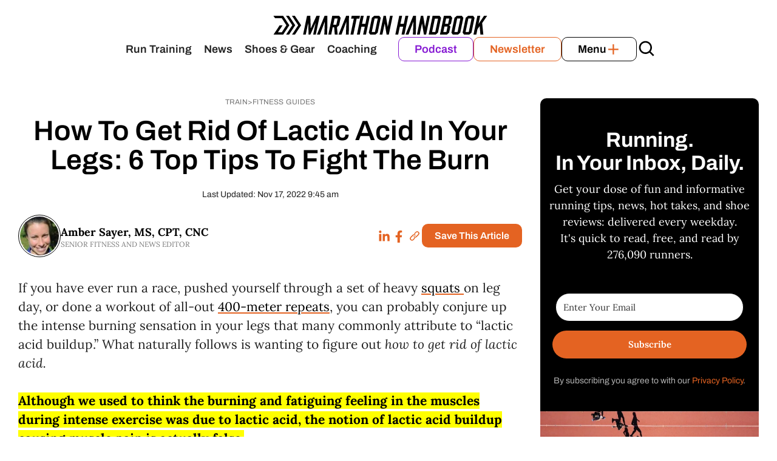

--- FILE ---
content_type: text/html; charset=UTF-8
request_url: https://marathonhandbook.com/how-to-get-rid-of-lactic-acid/
body_size: 50325
content:
<!DOCTYPE html>
<html lang="en-US" prefix="og: https://ogp.me/ns#">
<head>
	<meta charset="UTF-8">
		<style>img:is([sizes="auto" i], [sizes^="auto," i]) { contain-intrinsic-size: 3000px 1500px }</style>
	<meta name="dlm-version" content="5.1.6"><meta name="viewport" content="width=device-width, initial-scale=1">
<!-- Search Engine Optimization by Rank Math PRO - https://rankmath.com/ -->
<title>How To Get Rid Of Lactic Acid In Your Legs: 6 Top Tips To Fight The Burn</title><style id="perfmatters-used-css">:where(.wp-block-button__link){border-radius:9999px;box-shadow:none;padding:calc(.667em + 2px) calc(1.333em + 2px);text-decoration:none;}:root :where(.wp-block-button .wp-block-button__link.is-style-outline),:root :where(.wp-block-button.is-style-outline>.wp-block-button__link){border:2px solid;padding:.667em 1.333em;}:root :where(.wp-block-button .wp-block-button__link.is-style-outline:not(.has-text-color)),:root :where(.wp-block-button.is-style-outline>.wp-block-button__link:not(.has-text-color)){color:currentColor;}:root :where(.wp-block-button .wp-block-button__link.is-style-outline:not(.has-background)),:root :where(.wp-block-button.is-style-outline>.wp-block-button__link:not(.has-background)){background-color:initial;background-image:none;}.wp-block-buttons:not(.is-content-justification-space-between,.is-content-justification-right,.is-content-justification-left,.is-content-justification-center) .wp-block-button.aligncenter{margin-left:auto;margin-right:auto;width:100%;}:where(.wp-block-columns){margin-bottom:1.75em;}:where(.wp-block-columns.has-background){padding:1.25em 2.375em;}:where(.wp-block-post-comments input[type=submit]){border:none;}:where(.wp-block-cover-image:not(.has-text-color)),:where(.wp-block-cover:not(.has-text-color)){color:#fff;}:where(.wp-block-cover-image.is-light:not(.has-text-color)),:where(.wp-block-cover.is-light:not(.has-text-color)){color:#000;}:root :where(.wp-block-cover h1:not(.has-text-color)),:root :where(.wp-block-cover h2:not(.has-text-color)),:root :where(.wp-block-cover h3:not(.has-text-color)),:root :where(.wp-block-cover h4:not(.has-text-color)),:root :where(.wp-block-cover h5:not(.has-text-color)),:root :where(.wp-block-cover h6:not(.has-text-color)),:root :where(.wp-block-cover p:not(.has-text-color)){color:inherit;}:where(.wp-block-file){margin-bottom:1.5em;}:where(.wp-block-file__button){border-radius:2em;display:inline-block;padding:.5em 1em;}:where(.wp-block-file__button):is(a):active,:where(.wp-block-file__button):is(a):focus,:where(.wp-block-file__button):is(a):hover,:where(.wp-block-file__button):is(a):visited{box-shadow:none;color:#fff;opacity:.85;text-decoration:none;}:where(.wp-block-group.wp-block-group-is-layout-constrained){position:relative;}.wp-block-image>a,.wp-block-image>figure>a{display:inline-block;}.wp-block-image img{box-sizing:border-box;height:auto;max-width:100%;vertical-align:bottom;}.wp-block-image[style*=border-radius] img,.wp-block-image[style*=border-radius]>a{border-radius:inherit;}.wp-block-image .aligncenter,.wp-block-image .alignleft,.wp-block-image .alignright,.wp-block-image.aligncenter,.wp-block-image.alignleft,.wp-block-image.alignright{display:table;}.wp-block-image .alignleft{float:left;margin:.5em 1em .5em 0;}.wp-block-image :where(figcaption){margin-bottom:1em;margin-top:.5em;}.wp-block-image figure{margin:0;}@keyframes show-content-image{0%{visibility:hidden;}99%{visibility:hidden;}to{visibility:visible;}}@keyframes turn-on-visibility{0%{opacity:0;}to{opacity:1;}}@keyframes turn-off-visibility{0%{opacity:1;visibility:visible;}99%{opacity:0;visibility:visible;}to{opacity:0;visibility:hidden;}}@keyframes lightbox-zoom-in{0%{transform:translate(calc(( -100vw + var(--wp--lightbox-scrollbar-width) ) / 2 + var(--wp--lightbox-initial-left-position)),calc(-50vh + var(--wp--lightbox-initial-top-position))) scale(var(--wp--lightbox-scale));}to{transform:translate(-50%,-50%) scale(1);}}@keyframes lightbox-zoom-out{0%{transform:translate(-50%,-50%) scale(1);visibility:visible;}99%{visibility:visible;}to{transform:translate(calc(( -100vw + var(--wp--lightbox-scrollbar-width) ) / 2 + var(--wp--lightbox-initial-left-position)),calc(-50vh + var(--wp--lightbox-initial-top-position))) scale(var(--wp--lightbox-scale));visibility:hidden;}}:where(.wp-block-latest-comments:not([style*=line-height] .wp-block-latest-comments__comment)){line-height:1.1;}:where(.wp-block-latest-comments:not([style*=line-height] .wp-block-latest-comments__comment-excerpt p)){line-height:1.8;}:root :where(.wp-block-latest-posts.is-grid){padding:0;}:root :where(.wp-block-latest-posts.wp-block-latest-posts__list){padding-left:0;}ol,ul{box-sizing:border-box;}:root :where(.wp-block-list.has-background){padding:1.25em 2.375em;}.wp-block-navigation{position:relative;--navigation-layout-justification-setting:flex-start;--navigation-layout-direction:row;--navigation-layout-wrap:wrap;--navigation-layout-justify:flex-start;--navigation-layout-align:center;}.wp-block-navigation ul{margin-bottom:0;margin-left:0;margin-top:0;padding-left:0;}.wp-block-navigation ul,.wp-block-navigation ul li{list-style:none;padding:0;}.wp-block-navigation .wp-block-navigation-item{align-items:center;display:flex;position:relative;}.wp-block-navigation .wp-block-navigation-item .wp-block-navigation__submenu-container:empty{display:none;}.wp-block-navigation .wp-block-navigation-item__content{display:block;}.wp-block-navigation .wp-block-navigation-item__content.wp-block-navigation-item__content{color:inherit;}.wp-block-navigation :where(a),.wp-block-navigation :where(a:active),.wp-block-navigation :where(a:focus){text-decoration:none;}.wp-block-navigation .wp-block-navigation__submenu-icon{align-self:center;background-color:inherit;border:none;color:currentColor;display:inline-block;font-size:inherit;height:.6em;line-height:0;margin-left:.25em;padding:0;width:.6em;}.wp-block-navigation .wp-block-navigation__submenu-icon svg{display:inline-block;stroke:currentColor;height:inherit;margin-top:.075em;width:inherit;}.wp-block-navigation.is-vertical{--navigation-layout-direction:column;--navigation-layout-justify:initial;--navigation-layout-align:flex-start;}.wp-block-navigation.no-wrap{--navigation-layout-wrap:nowrap;}.wp-block-navigation .has-child .wp-block-navigation__submenu-container{align-items:normal;background-color:inherit;color:inherit;display:flex;flex-direction:column;height:0;left:-1px;opacity:0;overflow:hidden;position:absolute;top:100%;visibility:hidden;width:0;z-index:2;}@media not (prefers-reduced-motion){.wp-block-navigation .has-child .wp-block-navigation__submenu-container{transition:opacity .1s linear;}}.wp-block-navigation .has-child .wp-block-navigation__submenu-container>.wp-block-navigation-item>.wp-block-navigation-item__content{display:flex;flex-grow:1;}.wp-block-navigation .has-child .wp-block-navigation__submenu-container>.wp-block-navigation-item>.wp-block-navigation-item__content .wp-block-navigation__submenu-icon{margin-left:auto;margin-right:0;}.wp-block-navigation .has-child .wp-block-navigation__submenu-container .wp-block-navigation-item__content{margin:0;}@media (min-width:782px){.wp-block-navigation .has-child .wp-block-navigation__submenu-container .wp-block-navigation__submenu-container{left:100%;top:-1px;}.wp-block-navigation .has-child .wp-block-navigation__submenu-container .wp-block-navigation__submenu-container:before{background:rgba(0,0,0,0);content:"";display:block;height:100%;position:absolute;right:100%;width:.5em;}.wp-block-navigation .has-child .wp-block-navigation__submenu-container .wp-block-navigation__submenu-icon{margin-right:.25em;}.wp-block-navigation .has-child .wp-block-navigation__submenu-container .wp-block-navigation__submenu-icon svg{transform:rotate(-90deg);}}.wp-block-navigation .has-child .wp-block-navigation-submenu__toggle[aria-expanded=true]~.wp-block-navigation__submenu-container,.wp-block-navigation .has-child:not(.open-on-click):hover>.wp-block-navigation__submenu-container,.wp-block-navigation .has-child:not(.open-on-click):not(.open-on-hover-click):focus-within>.wp-block-navigation__submenu-container{height:auto;min-width:200px;opacity:1;overflow:visible;visibility:visible;width:auto;}.wp-block-navigation-submenu{display:flex;position:relative;}.wp-block-navigation-submenu .wp-block-navigation__submenu-icon svg{stroke:currentColor;}button.wp-block-navigation-item__content{background-color:initial;border:none;color:currentColor;font-family:inherit;font-size:inherit;font-style:inherit;font-weight:inherit;letter-spacing:inherit;line-height:inherit;text-align:left;text-transform:inherit;}.wp-block-navigation-submenu__toggle{cursor:pointer;}.wp-block-navigation-item.open-on-click .wp-block-navigation-submenu__toggle{padding-left:0;padding-right:.85em;}.wp-block-navigation-item.open-on-click .wp-block-navigation-submenu__toggle+.wp-block-navigation__submenu-icon{margin-left:-.6em;pointer-events:none;}.wp-block-navigation-item.open-on-click button.wp-block-navigation-item__content:not(.wp-block-navigation-submenu__toggle){padding:0;}.wp-block-navigation .wp-block-page-list,.wp-block-navigation__container,.wp-block-navigation__responsive-close,.wp-block-navigation__responsive-container,.wp-block-navigation__responsive-container-content,.wp-block-navigation__responsive-dialog{gap:inherit;}:where(.wp-block-navigation.has-background .wp-block-navigation-item a:not(.wp-element-button)),:where(.wp-block-navigation.has-background .wp-block-navigation-submenu a:not(.wp-element-button)){padding:.5em 1em;}:where(.wp-block-navigation .wp-block-navigation__submenu-container .wp-block-navigation-item a:not(.wp-element-button)),:where(.wp-block-navigation .wp-block-navigation__submenu-container .wp-block-navigation-submenu a:not(.wp-element-button)),:where(.wp-block-navigation .wp-block-navigation__submenu-container .wp-block-navigation-submenu button.wp-block-navigation-item__content),:where(.wp-block-navigation .wp-block-navigation__submenu-container .wp-block-pages-list__item button.wp-block-navigation-item__content){padding:.5em 1em;}.wp-block-navigation:not(.has-background) .wp-block-navigation__submenu-container{background-color:#fff;border:1px solid rgba(0,0,0,.15);}.wp-block-navigation:not(.has-text-color) .wp-block-navigation__submenu-container{color:#000;}.wp-block-navigation__container{align-items:var(--navigation-layout-align,initial);display:flex;flex-direction:var(--navigation-layout-direction,initial);flex-wrap:var(--navigation-layout-wrap,wrap);justify-content:var(--navigation-layout-justify,initial);list-style:none;margin:0;padding-left:0;}.wp-block-navigation__container:only-child,.wp-block-page-list:only-child{flex-grow:1;}@keyframes overlay-menu__fade-in-animation{0%{opacity:0;transform:translateY(.5em);}to{opacity:1;transform:translateY(0);}}.wp-block-navigation .wp-block-navigation-item__label{overflow-wrap:break-word;}.wp-block-navigation .wp-block-navigation-item{background-color:inherit;}:root :where(p.has-background){padding:1.25em 2.375em;}:where(p.has-text-color:not(.has-link-color)) a{color:inherit;}:where(.wp-block-post-comments-form) input:not([type=submit]),:where(.wp-block-post-comments-form) textarea{border:1px solid #949494;font-family:inherit;font-size:1em;}:where(.wp-block-post-comments-form) input:where(:not([type=submit]):not([type=checkbox])),:where(.wp-block-post-comments-form) textarea{padding:calc(.667em + 2px);}:where(.wp-block-post-excerpt){box-sizing:border-box;margin-bottom:var(--wp--style--block-gap);margin-top:var(--wp--style--block-gap);}:where(.wp-block-preformatted.has-background){padding:1.25em 2.375em;}.wp-block-search__button{margin-left:10px;word-break:normal;}.wp-block-search__button.has-icon{line-height:0;}.wp-block-search__button svg{height:1.25em;min-height:24px;min-width:24px;width:1.25em;fill:currentColor;vertical-align:text-bottom;}:where(.wp-block-search__button){border:1px solid #ccc;padding:6px 10px;}.wp-block-search__inside-wrapper{display:flex;flex:auto;flex-wrap:nowrap;max-width:100%;}.wp-block-search__label{width:100%;}.wp-block-search__input{appearance:none;border:1px solid #949494;flex-grow:1;margin-left:0;margin-right:0;min-width:3rem;padding:8px;text-decoration:unset !important;}:where(.wp-block-search__input){font-family:inherit;font-size:inherit;font-style:inherit;font-weight:inherit;letter-spacing:inherit;line-height:inherit;text-transform:inherit;}:where(.wp-block-search__button-inside .wp-block-search__inside-wrapper){border:1px solid #949494;box-sizing:border-box;padding:4px;}:where(.wp-block-search__button-inside .wp-block-search__inside-wrapper) .wp-block-search__input{border:none;border-radius:0;padding:0 4px;}:where(.wp-block-search__button-inside .wp-block-search__inside-wrapper) .wp-block-search__input:focus{outline:none;}:where(.wp-block-search__button-inside .wp-block-search__inside-wrapper) :where(.wp-block-search__button){padding:4px 8px;}:root :where(.wp-block-separator.is-style-dots){height:auto;line-height:1;text-align:center;}:root :where(.wp-block-separator.is-style-dots):before{color:currentColor;content:"···";font-family:serif;font-size:1.5em;letter-spacing:2em;padding-left:2em;}.wp-block-site-logo{box-sizing:border-box;line-height:0;}.wp-block-site-logo a{display:inline-block;line-height:0;}.wp-block-site-logo img{height:auto;max-width:100%;}.wp-block-site-logo a,.wp-block-site-logo img{border-radius:inherit;}:root :where(.wp-block-site-logo.is-style-rounded){border-radius:9999px;}:root :where(.wp-block-social-links .wp-social-link a){padding:.25em;}:root :where(.wp-block-social-links.is-style-logos-only .wp-social-link a){padding:0;}:root :where(.wp-block-social-links.is-style-pill-shape .wp-social-link a){padding-left:.6666666667em;padding-right:.6666666667em;}:root :where(.wp-block-tag-cloud.is-style-outline){display:flex;flex-wrap:wrap;gap:1ch;}:root :where(.wp-block-tag-cloud.is-style-outline a){border:1px solid;font-size:unset !important;margin-right:0;padding:1ch 2ch;text-decoration:none !important;}:root :where(.wp-block-table-of-contents){box-sizing:border-box;}:where(.wp-block-term-description){box-sizing:border-box;margin-bottom:var(--wp--style--block-gap);margin-top:var(--wp--style--block-gap);}:where(pre.wp-block-verse){font-family:inherit;}.wp-block-video{box-sizing:border-box;}.wp-block-video video{vertical-align:middle;width:100%;}@supports (position:sticky){.wp-block-video [poster]{object-fit:cover;}}.wp-block-video :where(figcaption){margin-bottom:1em;margin-top:.5em;}.wp-element-button{cursor:pointer;}:root{--wp--preset--font-size--normal:16px;--wp--preset--font-size--huge:42px;}.has-text-align-center{text-align:center;}.items-justified-left{justify-content:flex-start;}.screen-reader-text{border:0;clip-path:inset(50%);height:1px;margin:-1px;overflow:hidden;padding:0;position:absolute;width:1px;word-wrap:normal !important;}.screen-reader-text:focus{background-color:#ddd;clip-path:none;color:#444;display:block;font-size:1em;height:auto;left:5px;line-height:normal;padding:15px 23px 14px;text-decoration:none;top:5px;width:auto;z-index:100000;}html :where(.has-border-color){border-style:solid;}html :where([style*=border-top-color]){border-top-style:solid;}html :where([style*=border-right-color]){border-right-style:solid;}html :where([style*=border-bottom-color]){border-bottom-style:solid;}html :where([style*=border-left-color]){border-left-style:solid;}html :where([style*=border-width]){border-style:solid;}html :where([style*=border-top-width]){border-top-style:solid;}html :where([style*=border-right-width]){border-right-style:solid;}html :where([style*=border-bottom-width]){border-bottom-style:solid;}html :where([style*=border-left-width]){border-left-style:solid;}html :where(img[class*=wp-image-]){height:auto;max-width:100%;}:where(figure){margin:0 0 1em;}html :where(.is-position-sticky){--wp-admin--admin-bar--position-offset:var(--wp-admin--admin-bar--height,0px);}@media screen and (max-width:600px){html :where(.is-position-sticky){--wp-admin--admin-bar--position-offset:0px;}}form.formkit-form[data-format="inline"]{margin-left:auto;margin-right:auto;margin-bottom:20px;}@media only screen and (min-width: 482px){form.formkit-form[data-format="inline"]{margin-bottom:30px;}}:root{--jtoc-z-index:999;--jtoc-border-width:3px;}.wpj-jtoc .wpj-jtoc--toggle-box{transition:transform .15s;font-size:16px;overflow:hidden;background-color:var(--jtoc-toggle-bg-color,transparent);}.wpj-jtoc .wpj-jtoc--toggle{position:relative;width:2em !important;height:2em !important;}.wpj-jtoc .wpj-jtoc--toggle:after,.wpj-jtoc .wpj-jtoc--toggle:before{color:var(--jtoc-toggle-color,var(--jtoc-title-color,#333));background-color:var(--jtoc-toggle-color,var(--jtoc-title-color,#333));}.wpj-jtoc.--jtoc-toggle-1 .wpj-jtoc--toggle{width:1em;}.wpj-jtoc.--jtoc-toggle-1 .wpj-jtoc--toggle:after,.wpj-jtoc.--jtoc-toggle-1 .wpj-jtoc--toggle:before{content:"";display:block;position:absolute;height:2px;width:.625em;top:calc(50% - 2px / 3);transition:transform .15s ease-in-out;}.wpj-jtoc.--jtoc-toggle-1 .wpj-jtoc--toggle:before{right:calc(1em - .09153125em - .70711px + .01094em);transform:rotate(45deg);}.wpj-jtoc.--jtoc-toggle-1 .wpj-jtoc--toggle:after{left:calc(1em - .09153125em - .70711px + .01094em);transform:rotate(-45deg);}.wpj-jtoc{margin-top:var(--jtoc-toc-root-margin-top,2rem);margin-bottom:var(--jtoc-toc-root-margin-bottom,2rem);}.wpj-jtoc::-webkit-scrollbar,.wpj-jtoc ::-webkit-scrollbar{width:4px;background-color:rgba(0,0,0,.06);}.wpj-jtoc::-webkit-scrollbar-thumb,.wpj-jtoc ::-webkit-scrollbar-thumb{background:rgba(0,0,0,.16);}.wpj-jtoc.--jtoc-is-folded:not(.--jtoc-animate) .wpj-jtoc--body,.wpj-jtoc.--jtoc-is-folded:not(.--jtoc-animate) .wpj-jtoc--footer,.wpj-jtoc .--jtoc-is-hidden{display:none !important;}.wpj-jtoc.--jtoc-title-align-left .wpj-jtoc--title{text-align:left;}.wpj-jtoc.--jtoc-toggle-icon .wpj-jtoc--toggle-wrap{height:var(--jtoc-header-height,initial);width:var(--jtoc-header-height,initial);}.wpj-jtoc.--jtoc-toggle-position-right .wpj-jtoc--header-main{flex-direction:row;}.wpj-jtoc.--jtoc-has-numeration .wpj-jtoc--item-content>a:before{content:attr(data-numeration) var(--jtoc-numeration-suffix," ");}div:not(.wpj-jtoc--widget-floating)>.wpj-jtoc--toc{width:var(--jtoc-width,auto);}.wpj-jtoc--toc{margin:var(--jtoc-toc-margin,0);padding:var(--jtoc-toc-padding,0);overflow:hidden;display:var(--jtoc-display,inline-block);min-width:var(--jtoc-min-width);max-width:var(--jtoc-max-width,100%);z-index:var(--jtoc-z-index);background-color:var(--jtoc-background-color,transparent);font-size:var(--jtoc-font-size);border-radius:var(--jtoc-toc-border-radius);border:var(--jtoc-toc-border);border-color:var(--jtoc-toc-border-color);box-shadow:var(--jtoc-toc-box-shadow);box-sizing:border-box;}.wpj-jtoc--header{height:var(--jtoc-header-height,initial);margin:var(--jtoc-header-margin);padding:var(--jtoc-header-padding);background-color:var(--jtoc-header-background-color,inherit);border-radius:var(--jtoc-header-border-radius);border:var(--jtoc-header-border);-webkit-user-select:none;-moz-user-select:none;user-select:none;cursor:var(--jtoc-header-cursor,initial);color:var(--jtoc-header-color,inherit);}.wpj-jtoc--header-main{display:flex;justify-content:space-between;align-items:center;height:100%;}.wpj-jtoc--header-main .wpj-jtoc--title{color:var(--jtoc-title-wrap-color,var(--jtoc-title-color));flex:1;display:flex;align-items:center;}span.wpj-jtoc--title-label{color:var(--jtoc-title-color,inherit);font-size:var(--jtoc-title-font-size,inherit);font-weight:var(--jtoc-title-label-font-weight,inherit);font-style:var(--jtoc-title-label-font-style);}.wpj-jtoc--toggle-wrap{left:0;top:0;bottom:0;display:flex;justify-content:center;align-items:center;cursor:pointer;height:100%;}.wpj-jtoc--body{margin:var(--jtoc-body-margin,0);padding:var(--jtoc-body-padding,0);max-width:var(--jtoc-max-width,100%);background-color:var(--jtoc-body-background-color,inherit);}.wpj-jtoc--body::-webkit-scrollbar{width:4px;background-color:rgba(0,0,0,.06);}.wpj-jtoc--body::-webkit-scrollbar-thumb{background:rgba(0,0,0,.16);}.wpj-jtoc--body .wpj-jtoc--nav{display:block;position:relative;max-width:var(--jtoc-max-width,100%);}.wpj-jtoc--nav>.wpj-jtoc--items li{margin:0;padding:0;line-height:normal;background-color:var(--jtoc-headings-group-background-color,inherit);}.wpj-jtoc--toc ol.wpj-jtoc--items,.wpj-jtoc--toc ul.wpj-jtoc--items{list-style-type:none;margin:0;padding:0;}.wpj-jtoc--toc ol.wpj-jtoc--items .wpj-jtoc--items,.wpj-jtoc--toc ul.wpj-jtoc--items .wpj-jtoc--items{margin-left:var(--jtoc-hierarchy-offset,16px);}.wpj-jtoc--item .wpj-jtoc--item-content{display:flex;min-width:0;margin:var(--jtoc-headings-margin,0);padding:var(--jtoc-headings-padding,0);line-height:var(--jtoc-headings-line-height);font-size:var(--jtoc-headings-font-size);border-radius:var(--jtoc-headings-border-radius);color:var(--jtoc-headings-color);background-color:var(--jtoc-headings-background-color);}.wpj-jtoc--item .wpj-jtoc--item-content:hover{color:var(--jtoc-headings-color-hover) !important;background-color:var(--jtoc-headings-background-color-hover) !important;}.wpj-jtoc--item .wpj-jtoc--item-content:hover>a{color:var(--jtoc-link-color-hover) !important;background-color:var(--jtoc-link-background-color-hover) !important;}.wpj-jtoc--item .wpj-jtoc--item-content:hover>a:before{color:var(--jtoc-numeration-color-hover) !important;}.wpj-jtoc--item .wpj-jtoc--item-content>a{margin:var(--jtoc-link-margin,0);padding:var(--jtoc-link-padding,0);transition:none !important;text-overflow:inherit;outline:none !important;font-size:var(--jtoc-link-font-size);font-weight:var(--jtoc-link-font-weight);color:var(--jtoc-link-color,var(--jtoc-headings-color));background-color:var(--jtoc-link-background-color);}.wpj-jtoc--item .wpj-jtoc--item-content>a:before{color:var(--jtoc-numeration-color,var(--jtoc-link-color));}.wpj-jtoc--item .wpj-jtoc--item-content>a:visited{color:var(--jtoc-link-color,var(--jtoc-headings-color));background-color:var(--jtoc-link-background-color);}.wpj-jtoc--item .wpj-jtoc--item-content>a:focus,.wpj-jtoc--item .wpj-jtoc--item-content>a:focus-within{background-color:initial !important;}.wpj-jtoc--item .wpj-jtoc--item-content>a:hover{color:var(--jtoc-link-color-hover,var(--jtoc-headings-color-hover));background-color:var(--jtoc-link-background-color-hover);}.wpj-jtoc.--jtoc-theme-modern{--jtoc-floating-widget-border-radius:2px;--jtoc-floating-widget-font-weight:600;--jtoc-header-height:40px;--jtoc-header-margin:0 0 2px 0;--jtoc-headings-padding:2px 10px;--jtoc-numeration-color:#aaa;--jtoc-numeration-color-active:#aaa;--jtoc-numeration-color-hover:#aaa;--jtoc-title-font-size:1.25em;--jtoc-title-label-font-weight:600;}.wpj-jtoc.--jtoc-theme-modern .wpj-jtoc--header{position:relative;}.wpj-jtoc.--jtoc-theme-modern .wpj-jtoc--items li .wpj-jtoc--item-content{border-left:2px solid var(--jtoc-color-custom-3,#eee);}.wpj-jtoc.--jtoc-theme-modern .wpj-jtoc--items li .wpj-jtoc--item-content:hover{border-left:2px solid var(--jtoc-color-custom-1,#ec5931);font-weight:700;}.wpj-jtoc.--jtoc-theme-modern .wpj-jtoc--items li a{text-decoration:none !important;}.wpj-jtoc.--jtoc-theme-modern .wpj-jtoc--items .wpj-jtoc--items{margin-left:0 !important;}blockquote,body,dd,dl,dt,fieldset,figure,h1,h2,h3,h4,h5,h6,hr,html,iframe,legend,li,ol,p,pre,textarea,ul{margin:0;padding:0;border:0;}html{font-family:sans-serif;-webkit-text-size-adjust:100%;-ms-text-size-adjust:100%;-webkit-font-smoothing:antialiased;-moz-osx-font-smoothing:grayscale;}main{display:block;}html{box-sizing:border-box;}*,::after,::before{box-sizing:inherit;}button,input,optgroup,select,textarea{font-family:inherit;font-size:100%;margin:0;}[type=search]{-webkit-appearance:textfield;outline-offset:-2px;}[type=search]::-webkit-search-decoration{-webkit-appearance:none;}::-moz-focus-inner{border-style:none;padding:0;}:-moz-focusring{outline:1px dotted ButtonText;}body,button,input,select,textarea{font-family:-apple-system,system-ui,BlinkMacSystemFont,"Segoe UI",Helvetica,Arial,sans-serif,"Apple Color Emoji","Segoe UI Emoji","Segoe UI Symbol";font-weight:400;text-transform:none;font-size:17px;line-height:1.5;}p{margin-bottom:1.5em;}h1,h2,h3,h4,h5,h6{font-family:inherit;font-size:100%;font-style:inherit;font-weight:inherit;}hr{background-color:rgba(0,0,0,.1);border:0;height:1px;margin-bottom:40px;margin-top:40px;}h1{font-size:42px;margin-bottom:20px;line-height:1.2em;font-weight:400;text-transform:none;}h2{font-size:35px;margin-bottom:20px;line-height:1.2em;font-weight:400;text-transform:none;}h3{font-size:29px;margin-bottom:20px;line-height:1.2em;font-weight:400;text-transform:none;}h4,h5,h6{margin-bottom:20px;}ol,ul{margin:0 0 1.5em 3em;}ul{list-style:disc;}ol{list-style:decimal;}li>ol,li>ul{margin-bottom:0;margin-left:1.5em;}b,strong{font-weight:700;}cite,dfn,em,i{font-style:italic;}ins,mark{text-decoration:none;}sub,sup{font-size:75%;height:0;line-height:0;position:relative;vertical-align:baseline;}sup{bottom:1ex;}small{font-size:75%;}figure{margin:0;}img{height:auto;max-width:100%;}button,input[type=button],input[type=reset],input[type=submit]{background:#55555e;color:#fff;border:1px solid transparent;cursor:pointer;-webkit-appearance:button;padding:10px 20px;}input[type=email],input[type=number],input[type=password],input[type=search],input[type=tel],input[type=text],input[type=url],select,textarea{border:1px solid;border-radius:0;padding:10px 15px;max-width:100%;}textarea{width:100%;}a,button,input{transition:color .1s ease-in-out,background-color .1s ease-in-out;}a{text-decoration:none;}.alignleft{float:left;margin-right:1.5em;}.size-auto,.size-full,.size-large,.size-medium,.size-thumbnail{max-width:100%;height:auto;}.screen-reader-text{border:0;clip:rect(1px,1px,1px,1px);clip-path:inset(50%);height:1px;margin:-1px;overflow:hidden;padding:0;position:absolute !important;width:1px;word-wrap:normal !important;}.screen-reader-text:focus{background-color:#f1f1f1;border-radius:3px;box-shadow:0 0 2px 2px rgba(0,0,0,.6);clip:auto !important;clip-path:none;color:#21759b;display:block;font-size:.875rem;font-weight:700;height:auto;left:5px;line-height:normal;padding:15px 23px 14px;text-decoration:none;top:5px;width:auto;z-index:100000;}#primary[tabindex="-1"]:focus{outline:0;}.entry-header,.site-content{word-wrap:break-word;}embed,iframe,object{max-width:100%;}.site-content{display:flex;}.grid-container{margin-left:auto;margin-right:auto;max-width:1200px;}.page-header,.sidebar .widget,.site-main>*{margin-bottom:20px;}.separate-containers .comments-area,.separate-containers .inside-article,.separate-containers .page-header,.separate-containers .paging-navigation{padding:40px;}.separate-containers .site-main{margin:20px;}.separate-containers.both-right .site-main,.separate-containers.right-sidebar .site-main{margin-left:0;}.separate-containers .inside-left-sidebar,.separate-containers .inside-right-sidebar{margin-top:20px;margin-bottom:20px;}.one-container .site-main>:last-child,.separate-containers .site-main>:last-child{margin-bottom:0;}.sidebar .grid-container{max-width:100%;width:100%;}.both-left .is-right-sidebar{order:-5;}.both-right .is-right-sidebar,.both-sidebars .is-right-sidebar{order:10;}.close-search .icon-search svg:first-child,.icon-menu-bars svg:nth-child(2),.icon-search svg:nth-child(2),.toggled .icon-menu-bars svg:first-child{display:none;}.close-search .icon-search svg:nth-child(2),.toggled .icon-menu-bars svg:nth-child(2){display:block;}nav.toggled .icon-arrow-left svg{transform:rotate(-90deg);}nav.toggled .icon-arrow-right svg{transform:rotate(90deg);}nav.toggled .sfHover>a>.dropdown-menu-toggle .gp-icon svg{transform:rotate(180deg);}nav.toggled .sfHover>a>.dropdown-menu-toggle .gp-icon.icon-arrow-left svg{transform:rotate(-270deg);}nav.toggled .sfHover>a>.dropdown-menu-toggle .gp-icon.icon-arrow-right svg{transform:rotate(270deg);}.container.grid-container{width:auto;}nav.toggled ul ul.sub-menu{width:100%;}.toggled .menu-item-has-children .dropdown-menu-toggle{padding-left:20px;}.main-navigation.toggled .main-nav{flex-basis:100%;order:3;}.main-navigation.toggled .main-nav>ul{display:block;}.main-navigation.toggled .main-nav li{width:100%;text-align:left;}.main-navigation.toggled .main-nav ul ul{transition:0s;visibility:hidden;box-shadow:none;border-bottom:1px solid rgba(0,0,0,.05);}.main-navigation.toggled .main-nav ul ul li:last-child>ul{border-bottom:0;}.main-navigation.toggled .main-nav ul ul.toggled-on{position:relative;top:0;left:auto !important;right:auto !important;width:100%;pointer-events:auto;height:auto;opacity:1;display:block;visibility:visible;float:none;}.main-navigation.toggled .menu-item-has-children .dropdown-menu-toggle{float:right;}.has-inline-mobile-toggle #site-navigation.toggled{margin-top:1.5em;}@media (max-width:768px){a,body,button,input,select,textarea{transition:all 0s ease-in-out;}.site-content{flex-direction:column;}.container .site-content .content-area{width:auto;}.is-left-sidebar.sidebar,.is-right-sidebar.sidebar{width:auto;order:initial;}.is-left-sidebar+.is-right-sidebar .inside-right-sidebar{margin-top:0;}#main{margin-left:0;margin-right:0;}body:not(.no-sidebar) #main{margin-bottom:0;}.alignleft,.alignright{float:none;display:block;margin-left:auto;margin-right:auto;}}.comment-respond{margin-top:0;}.comment-form>.form-submit{margin-bottom:0;}.comment-form input,.comment-form-comment{margin-bottom:10px;}.comment-form-comment textarea{resize:vertical;}.comment-form #author,.comment-form #email,.comment-form #url{display:block;}#cancel-comment-reply-link{padding-left:10px;}.modern-footnotes-footnote{padding-left:2px;padding-right:2px;line-height:initial;}.modern-footnotes-footnote a{text-decoration:none;}.modern-footnotes-footnote__note{display:none;font-size:80%;color:#777;}.modern-footnotes-footnote__note a{display:inline-block;max-width:100%;white-space:nowrap;overflow:hidden;text-overflow:ellipsis;vertical-align:bottom;}.modern-footnotes-list{list-style-type:none;font-size:.8em;margin:1em 0;padding-left:0;}.modern-footnotes-list li{display:flex;margin-bottom:.3em;}.modern-footnotes-list li>span{margin-right:1.5em;color:#777;word-wrap:normal;word-break:normal;}@media print{.modern-footnotes-list--hide-for-print,.modern-footnotes-list-heading--hide-for-print{display:none;}}</style>
<meta name="description" content="In this guide, we will discuss how to get rid of lactic acid in the legs by addressing the real root cause and then examining potential strategies to reduce “lactic acid” in the legs to run harder and recover faster."/>
<meta name="robots" content="follow, index, max-snippet:-1, max-video-preview:-1, max-image-preview:large"/>
<link rel="canonical" href="https://marathonhandbook.com/how-to-get-rid-of-lactic-acid/" />
<meta property="og:locale" content="en_US" />
<meta property="og:type" content="article" />
<meta property="og:title" content="How To Get Rid Of Lactic Acid In Your Legs: 6 Top Tips To Fight The Burn" />
<meta property="og:description" content="In this guide, we will discuss how to get rid of lactic acid in the legs by addressing the real root cause and then examining potential strategies to reduce “lactic acid” in the legs to run harder and recover faster." />
<meta property="og:url" content="https://marathonhandbook.com/how-to-get-rid-of-lactic-acid/" />
<meta property="og:site_name" content="Marathon Handbook" />
<meta property="article:publisher" content="http://facebook.com/marathonhandbook" />
<meta property="article:section" content="Fitness Guides" />
<meta property="og:updated_time" content="2022-11-17T09:45:32+00:00" />
<meta property="fb:admins" content="100027932905313" />
<meta property="og:image" content="https://marathonhandbook.com/wp-content/uploads/2022/04/How-To-Get-Rid-Of-Lactic-Acid.jpg" />
<meta property="og:image:secure_url" content="https://marathonhandbook.com/wp-content/uploads/2022/04/How-To-Get-Rid-Of-Lactic-Acid.jpg" />
<meta property="og:image:width" content="1300" />
<meta property="og:image:height" content="817" />
<meta property="og:image:alt" content="how to get rid of lactic acid" />
<meta property="og:image:type" content="image/jpeg" />
<meta property="article:published_time" content="2022-07-03T09:10:00+00:00" />
<meta property="article:modified_time" content="2022-11-17T09:45:32+00:00" />
<meta name="twitter:card" content="summary_large_image" />
<meta name="twitter:title" content="How To Get Rid Of Lactic Acid In Your Legs: 6 Top Tips To Fight The Burn" />
<meta name="twitter:description" content="In this guide, we will discuss how to get rid of lactic acid in the legs by addressing the real root cause and then examining potential strategies to reduce “lactic acid” in the legs to run harder and recover faster." />
<meta name="twitter:site" content="@marathonHB" />
<meta name="twitter:creator" content="@marathonHB" />
<meta name="twitter:image" content="https://marathonhandbook.com/wp-content/uploads/2022/04/How-To-Get-Rid-Of-Lactic-Acid.jpg" />
<meta name="twitter:label1" content="Written by" />
<meta name="twitter:data1" content="Amber Sayer, MS, CPT, CNC" />
<meta name="twitter:label2" content="Time to read" />
<meta name="twitter:data2" content="8 minutes" />
<script type="application/ld+json" class="rank-math-schema-pro">{"@context":"https://schema.org","@graph":[{"@type":"Organization","@id":"https://marathonhandbook.com/#organization","name":"Marathon Handbook","sameAs":["http://facebook.com/marathonhandbook","https://twitter.com/marathonHB","https://www.linkedin.com/company/marathon-handbook/"],"logo":{"@type":"ImageObject","@id":"https://marathonhandbook.com/#logo","url":"https://marathonhandbook.com/wp-content/uploads/2022/08/cropped-marathonhandbook-logo-3.png","contentUrl":"https://marathonhandbook.com/wp-content/uploads/2022/08/cropped-marathonhandbook-logo-3.png","caption":"Marathon Handbook","inLanguage":"en-US","width":"3356","height":"400"}},{"@type":"WebSite","@id":"https://marathonhandbook.com/#website","url":"https://marathonhandbook.com","name":"Marathon Handbook","publisher":{"@id":"https://marathonhandbook.com/#organization"},"inLanguage":"en-US"},{"@type":"ImageObject","@id":"https://marathonhandbook.com/wp-content/uploads/2022/04/How-To-Get-Rid-Of-Lactic-Acid.jpg","url":"https://marathonhandbook.com/wp-content/uploads/2022/04/How-To-Get-Rid-Of-Lactic-Acid.jpg","width":"1300","height":"817","inLanguage":"en-US"},{"@type":"BreadcrumbList","@id":"https://marathonhandbook.com/how-to-get-rid-of-lactic-acid/#breadcrumb","itemListElement":[{"@type":"ListItem","position":"1","item":{"@id":"https://marathonhandbook.com/train/","name":"Train"}},{"@type":"ListItem","position":"2","item":{"@id":"https://marathonhandbook.com/train/fitness-guides/","name":"Fitness Guides"}},{"@type":"ListItem","position":"3","item":{"@id":"https://marathonhandbook.com/how-to-get-rid-of-lactic-acid/","name":"How To Get Rid Of Lactic Acid In Your Legs: 6 Top Tips To Fight The Burn"}}]},{"@type":"WebPage","@id":"https://marathonhandbook.com/how-to-get-rid-of-lactic-acid/#webpage","url":"https://marathonhandbook.com/how-to-get-rid-of-lactic-acid/","name":"How To Get Rid Of Lactic Acid In Your Legs: 6 Top Tips To Fight The Burn","datePublished":"2022-07-03T09:10:00+00:00","dateModified":"2022-11-17T09:45:32+00:00","isPartOf":{"@id":"https://marathonhandbook.com/#website"},"primaryImageOfPage":{"@id":"https://marathonhandbook.com/wp-content/uploads/2022/04/How-To-Get-Rid-Of-Lactic-Acid.jpg"},"inLanguage":"en-US","breadcrumb":{"@id":"https://marathonhandbook.com/how-to-get-rid-of-lactic-acid/#breadcrumb"}},{"@type":"Person","@id":"https://marathonhandbook.com/author/ambersayer/","name":"Amber Sayer, MS, CPT, CNC","url":"https://marathonhandbook.com/author/ambersayer/","image":{"@type":"ImageObject","@id":"https://marathonhandbook.com/wp-content/uploads/2022/02/sayer-headshot-96x96.jpg","url":"https://marathonhandbook.com/wp-content/uploads/2022/02/sayer-headshot-96x96.jpg","caption":"Amber Sayer, MS, CPT, CNC","inLanguage":"en-US"},"worksFor":{"@id":"https://marathonhandbook.com/#organization"}},{"@type":"NewsArticle","headline":"How To Get Rid Of Lactic Acid In Your Legs: 6 Top Tips To Fight The Burn","keywords":"how to get rid of lactic acid","datePublished":"2022-07-03T09:10:00+00:00","dateModified":"2022-11-17T09:45:32+00:00","articleSection":"Fitness Guides","author":{"@id":"https://marathonhandbook.com/author/ambersayer/","name":"Amber Sayer, MS, CPT, CNC"},"publisher":{"@id":"https://marathonhandbook.com/#organization"},"description":"In this guide, we will discuss how to get rid of lactic acid in the legs by addressing the real root cause and then examining potential strategies to reduce \u201clactic acid\u201d in the legs to run harder and recover faster.","copyrightYear":"2022","copyrightHolder":{"@id":"https://marathonhandbook.com/#organization"},"name":"How To Get Rid Of Lactic Acid In Your Legs: 6 Top Tips To Fight The Burn","@id":"https://marathonhandbook.com/how-to-get-rid-of-lactic-acid/#richSnippet","isPartOf":{"@id":"https://marathonhandbook.com/how-to-get-rid-of-lactic-acid/#webpage"},"image":{"@id":"https://marathonhandbook.com/wp-content/uploads/2022/04/How-To-Get-Rid-Of-Lactic-Acid.jpg"},"inLanguage":"en-US","mainEntityOfPage":{"@id":"https://marathonhandbook.com/how-to-get-rid-of-lactic-acid/#webpage"}}]}</script>
<!-- /Rank Math WordPress SEO plugin -->

<link rel='dns-prefetch' href='//mailer.marathonhandbook.com' />
<link rel='dns-prefetch' href='//scripts.mediavine.com' />


<link rel="alternate" type="application/rss+xml" title="Marathon Handbook &raquo; Feed" href="https://marathonhandbook.com/feed/" />
<link rel="alternate" type="application/rss+xml" title="Marathon Handbook &raquo; Comments Feed" href="https://marathonhandbook.com/comments/feed/" />
<link rel="alternate" type="application/rss+xml" title="Marathon Handbook &raquo; How To Get Rid Of Lactic Acid In Your Legs: 6 Top Tips To Fight The Burn Comments Feed" href="https://marathonhandbook.com/how-to-get-rid-of-lactic-acid/feed/" />
<style type="text/css">@font-face {font-family:Lora;font-style:normal;font-weight:400;src:url(/cf-fonts/s/lora/5.0.11/latin/400/normal.woff2);unicode-range:U+0000-00FF,U+0131,U+0152-0153,U+02BB-02BC,U+02C6,U+02DA,U+02DC,U+0304,U+0308,U+0329,U+2000-206F,U+2074,U+20AC,U+2122,U+2191,U+2193,U+2212,U+2215,U+FEFF,U+FFFD;font-display:swap;}@font-face {font-family:Lora;font-style:normal;font-weight:400;src:url(/cf-fonts/s/lora/5.0.11/cyrillic/400/normal.woff2);unicode-range:U+0301,U+0400-045F,U+0490-0491,U+04B0-04B1,U+2116;font-display:swap;}@font-face {font-family:Lora;font-style:normal;font-weight:400;src:url(/cf-fonts/s/lora/5.0.11/latin-ext/400/normal.woff2);unicode-range:U+0100-02AF,U+0304,U+0308,U+0329,U+1E00-1E9F,U+1EF2-1EFF,U+2020,U+20A0-20AB,U+20AD-20CF,U+2113,U+2C60-2C7F,U+A720-A7FF;font-display:swap;}@font-face {font-family:Lora;font-style:normal;font-weight:400;src:url(/cf-fonts/s/lora/5.0.11/vietnamese/400/normal.woff2);unicode-range:U+0102-0103,U+0110-0111,U+0128-0129,U+0168-0169,U+01A0-01A1,U+01AF-01B0,U+0300-0301,U+0303-0304,U+0308-0309,U+0323,U+0329,U+1EA0-1EF9,U+20AB;font-display:swap;}@font-face {font-family:Lora;font-style:normal;font-weight:400;src:url(/cf-fonts/s/lora/5.0.11/cyrillic-ext/400/normal.woff2);unicode-range:U+0460-052F,U+1C80-1C88,U+20B4,U+2DE0-2DFF,U+A640-A69F,U+FE2E-FE2F;font-display:swap;}@font-face {font-family:Lora;font-style:italic;font-weight:400;src:url(/cf-fonts/s/lora/5.0.11/latin/400/italic.woff2);unicode-range:U+0000-00FF,U+0131,U+0152-0153,U+02BB-02BC,U+02C6,U+02DA,U+02DC,U+0304,U+0308,U+0329,U+2000-206F,U+2074,U+20AC,U+2122,U+2191,U+2193,U+2212,U+2215,U+FEFF,U+FFFD;font-display:swap;}@font-face {font-family:Lora;font-style:italic;font-weight:400;src:url(/cf-fonts/s/lora/5.0.11/cyrillic/400/italic.woff2);unicode-range:U+0301,U+0400-045F,U+0490-0491,U+04B0-04B1,U+2116;font-display:swap;}@font-face {font-family:Lora;font-style:italic;font-weight:400;src:url(/cf-fonts/s/lora/5.0.11/latin-ext/400/italic.woff2);unicode-range:U+0100-02AF,U+0304,U+0308,U+0329,U+1E00-1E9F,U+1EF2-1EFF,U+2020,U+20A0-20AB,U+20AD-20CF,U+2113,U+2C60-2C7F,U+A720-A7FF;font-display:swap;}@font-face {font-family:Lora;font-style:italic;font-weight:400;src:url(/cf-fonts/s/lora/5.0.11/cyrillic-ext/400/italic.woff2);unicode-range:U+0460-052F,U+1C80-1C88,U+20B4,U+2DE0-2DFF,U+A640-A69F,U+FE2E-FE2F;font-display:swap;}@font-face {font-family:Lora;font-style:italic;font-weight:400;src:url(/cf-fonts/s/lora/5.0.11/vietnamese/400/italic.woff2);unicode-range:U+0102-0103,U+0110-0111,U+0128-0129,U+0168-0169,U+01A0-01A1,U+01AF-01B0,U+0300-0301,U+0303-0304,U+0308-0309,U+0323,U+0329,U+1EA0-1EF9,U+20AB;font-display:swap;}@font-face {font-family:Lora;font-style:normal;font-weight:700;src:url(/cf-fonts/s/lora/5.0.11/cyrillic/700/normal.woff2);unicode-range:U+0301,U+0400-045F,U+0490-0491,U+04B0-04B1,U+2116;font-display:swap;}@font-face {font-family:Lora;font-style:normal;font-weight:700;src:url(/cf-fonts/s/lora/5.0.11/cyrillic-ext/700/normal.woff2);unicode-range:U+0460-052F,U+1C80-1C88,U+20B4,U+2DE0-2DFF,U+A640-A69F,U+FE2E-FE2F;font-display:swap;}@font-face {font-family:Lora;font-style:normal;font-weight:700;src:url(/cf-fonts/s/lora/5.0.11/latin/700/normal.woff2);unicode-range:U+0000-00FF,U+0131,U+0152-0153,U+02BB-02BC,U+02C6,U+02DA,U+02DC,U+0304,U+0308,U+0329,U+2000-206F,U+2074,U+20AC,U+2122,U+2191,U+2193,U+2212,U+2215,U+FEFF,U+FFFD;font-display:swap;}@font-face {font-family:Lora;font-style:normal;font-weight:700;src:url(/cf-fonts/s/lora/5.0.11/latin-ext/700/normal.woff2);unicode-range:U+0100-02AF,U+0304,U+0308,U+0329,U+1E00-1E9F,U+1EF2-1EFF,U+2020,U+20A0-20AB,U+20AD-20CF,U+2113,U+2C60-2C7F,U+A720-A7FF;font-display:swap;}@font-face {font-family:Lora;font-style:normal;font-weight:700;src:url(/cf-fonts/s/lora/5.0.11/vietnamese/700/normal.woff2);unicode-range:U+0102-0103,U+0110-0111,U+0128-0129,U+0168-0169,U+01A0-01A1,U+01AF-01B0,U+0300-0301,U+0303-0304,U+0308-0309,U+0323,U+0329,U+1EA0-1EF9,U+20AB;font-display:swap;}@font-face {font-family:Lora;font-style:italic;font-weight:700;src:url(/cf-fonts/s/lora/5.0.11/latin-ext/700/italic.woff2);unicode-range:U+0100-02AF,U+0304,U+0308,U+0329,U+1E00-1E9F,U+1EF2-1EFF,U+2020,U+20A0-20AB,U+20AD-20CF,U+2113,U+2C60-2C7F,U+A720-A7FF;font-display:swap;}@font-face {font-family:Lora;font-style:italic;font-weight:700;src:url(/cf-fonts/s/lora/5.0.11/cyrillic/700/italic.woff2);unicode-range:U+0301,U+0400-045F,U+0490-0491,U+04B0-04B1,U+2116;font-display:swap;}@font-face {font-family:Lora;font-style:italic;font-weight:700;src:url(/cf-fonts/s/lora/5.0.11/latin/700/italic.woff2);unicode-range:U+0000-00FF,U+0131,U+0152-0153,U+02BB-02BC,U+02C6,U+02DA,U+02DC,U+0304,U+0308,U+0329,U+2000-206F,U+2074,U+20AC,U+2122,U+2191,U+2193,U+2212,U+2215,U+FEFF,U+FFFD;font-display:swap;}@font-face {font-family:Lora;font-style:italic;font-weight:700;src:url(/cf-fonts/s/lora/5.0.11/cyrillic-ext/700/italic.woff2);unicode-range:U+0460-052F,U+1C80-1C88,U+20B4,U+2DE0-2DFF,U+A640-A69F,U+FE2E-FE2F;font-display:swap;}@font-face {font-family:Lora;font-style:italic;font-weight:700;src:url(/cf-fonts/s/lora/5.0.11/vietnamese/700/italic.woff2);unicode-range:U+0102-0103,U+0110-0111,U+0128-0129,U+0168-0169,U+01A0-01A1,U+01AF-01B0,U+0300-0301,U+0303-0304,U+0308-0309,U+0323,U+0329,U+1EA0-1EF9,U+20AB;font-display:swap;}@font-face {font-family:Fjalla One;font-style:normal;font-weight:400;src:url(/cf-fonts/s/fjalla-one/5.0.11/cyrillic-ext/400/normal.woff2);unicode-range:U+0460-052F,U+1C80-1C88,U+20B4,U+2DE0-2DFF,U+A640-A69F,U+FE2E-FE2F;font-display:swap;}@font-face {font-family:Fjalla One;font-style:normal;font-weight:400;src:url(/cf-fonts/s/fjalla-one/5.0.11/latin/400/normal.woff2);unicode-range:U+0000-00FF,U+0131,U+0152-0153,U+02BB-02BC,U+02C6,U+02DA,U+02DC,U+0304,U+0308,U+0329,U+2000-206F,U+2074,U+20AC,U+2122,U+2191,U+2193,U+2212,U+2215,U+FEFF,U+FFFD;font-display:swap;}@font-face {font-family:Fjalla One;font-style:normal;font-weight:400;src:url(/cf-fonts/s/fjalla-one/5.0.11/vietnamese/400/normal.woff2);unicode-range:U+0102-0103,U+0110-0111,U+0128-0129,U+0168-0169,U+01A0-01A1,U+01AF-01B0,U+0300-0301,U+0303-0304,U+0308-0309,U+0323,U+0329,U+1EA0-1EF9,U+20AB;font-display:swap;}@font-face {font-family:Fjalla One;font-style:normal;font-weight:400;src:url(/cf-fonts/s/fjalla-one/5.0.11/latin-ext/400/normal.woff2);unicode-range:U+0100-02AF,U+0304,U+0308,U+0329,U+1E00-1E9F,U+1EF2-1EFF,U+2020,U+20A0-20AB,U+20AD-20CF,U+2113,U+2C60-2C7F,U+A720-A7FF;font-display:swap;}</style>
<link rel="stylesheet" id="wp-block-library-css" media="all" data-pmdelayedstyle="https://marathonhandbook.com/wp-includes/css/dist/block-library/style.min.css?ver=6.8.3">
<style id='classic-theme-styles-inline-css'>
/*! This file is auto-generated */
.wp-block-button__link{color:#fff;background-color:#32373c;border-radius:9999px;box-shadow:none;text-decoration:none;padding:calc(.667em + 2px) calc(1.333em + 2px);font-size:1.125em}.wp-block-file__button{background:#32373c;color:#fff;text-decoration:none}
</style>
<style id='wpjoli-joli-table-of-contents-style-inline-css'>


</style>
<link rel="stylesheet" id="convertkit-broadcasts-css" media="all" data-pmdelayedstyle="https://marathonhandbook.com/wp-content/plugins/convertkit/resources/frontend/css/broadcasts.css?ver=3.1.0">
<link rel="stylesheet" id="convertkit-button-css" media="all" data-pmdelayedstyle="https://marathonhandbook.com/wp-content/cache/perfmatters/marathonhandbook.com/minify/ba0c8593a7ab.button.min.css?ver=3.1.0">
<link rel="stylesheet" id="convertkit-form-css" media="all" data-pmdelayedstyle="https://marathonhandbook.com/wp-content/cache/perfmatters/marathonhandbook.com/minify/3626f363cf4f.form.min.css?ver=3.1.0">
<link rel="stylesheet" id="convertkit-form-builder-field-css" media="all" data-pmdelayedstyle="https://marathonhandbook.com/wp-content/cache/perfmatters/marathonhandbook.com/minify/f69834c3c9ff.form-builder.min.css?ver=3.1.0">
<link rel="stylesheet" id="convertkit-form-builder-css" media="all" data-pmdelayedstyle="https://marathonhandbook.com/wp-content/cache/perfmatters/marathonhandbook.com/minify/f69834c3c9ff.form-builder.min.css?ver=3.1.0">
<style id='global-styles-inline-css'>
:root{--wp--preset--aspect-ratio--square: 1;--wp--preset--aspect-ratio--4-3: 4/3;--wp--preset--aspect-ratio--3-4: 3/4;--wp--preset--aspect-ratio--3-2: 3/2;--wp--preset--aspect-ratio--2-3: 2/3;--wp--preset--aspect-ratio--16-9: 16/9;--wp--preset--aspect-ratio--9-16: 9/16;--wp--preset--color--black: #000000;--wp--preset--color--cyan-bluish-gray: #abb8c3;--wp--preset--color--white: #ffffff;--wp--preset--color--pale-pink: #f78da7;--wp--preset--color--vivid-red: #cf2e2e;--wp--preset--color--luminous-vivid-orange: #ff6900;--wp--preset--color--luminous-vivid-amber: #fcb900;--wp--preset--color--light-green-cyan: #7bdcb5;--wp--preset--color--vivid-green-cyan: #00d084;--wp--preset--color--pale-cyan-blue: #8ed1fc;--wp--preset--color--vivid-cyan-blue: #0693e3;--wp--preset--color--vivid-purple: #9b51e0;--wp--preset--color--contrast: var(--contrast);--wp--preset--color--contrast-2: var(--contrast-2);--wp--preset--color--contrast-3: var(--contrast-3);--wp--preset--color--base: var(--base);--wp--preset--color--base-2: var(--base-2);--wp--preset--color--base-3: var(--base-3);--wp--preset--color--accent: var(--accent);--wp--preset--color--global-color-8: var(--global-color-8);--wp--preset--color--f-94-d-4-d: var(--f94d4d);--wp--preset--color--rgba-227-223-180-0-15: var(--rgba-227-223-180-0-15);--wp--preset--color--1884-ff: var(--1884ff);--wp--preset--color--mhb-grey: var(--mhb-grey);--wp--preset--color--mhb-oraange: var(--mhb-oraange);--wp--preset--color--mhb-purple: var(--mhb-purple);--wp--preset--color--mhb-black: var(--mhb-black);--wp--preset--color--mhb-white: var(--mhb-white);--wp--preset--color--mhb-black-hover: var(--mhb-black-hover);--wp--preset--color--mhb-orange-hover: var(--mhb-orange-hover);--wp--preset--color--mhb-purple-hover: var(--mhb-purple-hover);--wp--preset--color--d-9-d-4-c-7: var(--d9d4c7);--wp--preset--color--global-color-22: var(--global-color-22);--wp--preset--color--global-color-23: var(--global-color-23);--wp--preset--color--global-color-24: var(--global-color-24);--wp--preset--color--global-color-25: var(--global-color-25);--wp--preset--gradient--vivid-cyan-blue-to-vivid-purple: linear-gradient(135deg,rgba(6,147,227,1) 0%,rgb(155,81,224) 100%);--wp--preset--gradient--light-green-cyan-to-vivid-green-cyan: linear-gradient(135deg,rgb(122,220,180) 0%,rgb(0,208,130) 100%);--wp--preset--gradient--luminous-vivid-amber-to-luminous-vivid-orange: linear-gradient(135deg,rgba(252,185,0,1) 0%,rgba(255,105,0,1) 100%);--wp--preset--gradient--luminous-vivid-orange-to-vivid-red: linear-gradient(135deg,rgba(255,105,0,1) 0%,rgb(207,46,46) 100%);--wp--preset--gradient--very-light-gray-to-cyan-bluish-gray: linear-gradient(135deg,rgb(238,238,238) 0%,rgb(169,184,195) 100%);--wp--preset--gradient--cool-to-warm-spectrum: linear-gradient(135deg,rgb(74,234,220) 0%,rgb(151,120,209) 20%,rgb(207,42,186) 40%,rgb(238,44,130) 60%,rgb(251,105,98) 80%,rgb(254,248,76) 100%);--wp--preset--gradient--blush-light-purple: linear-gradient(135deg,rgb(255,206,236) 0%,rgb(152,150,240) 100%);--wp--preset--gradient--blush-bordeaux: linear-gradient(135deg,rgb(254,205,165) 0%,rgb(254,45,45) 50%,rgb(107,0,62) 100%);--wp--preset--gradient--luminous-dusk: linear-gradient(135deg,rgb(255,203,112) 0%,rgb(199,81,192) 50%,rgb(65,88,208) 100%);--wp--preset--gradient--pale-ocean: linear-gradient(135deg,rgb(255,245,203) 0%,rgb(182,227,212) 50%,rgb(51,167,181) 100%);--wp--preset--gradient--electric-grass: linear-gradient(135deg,rgb(202,248,128) 0%,rgb(113,206,126) 100%);--wp--preset--gradient--midnight: linear-gradient(135deg,rgb(2,3,129) 0%,rgb(40,116,252) 100%);--wp--preset--font-size--small: 13px;--wp--preset--font-size--medium: 20px;--wp--preset--font-size--large: 36px;--wp--preset--font-size--x-large: 42px;--wp--preset--spacing--20: 0.44rem;--wp--preset--spacing--30: 0.67rem;--wp--preset--spacing--40: 1rem;--wp--preset--spacing--50: 1.5rem;--wp--preset--spacing--60: 2.25rem;--wp--preset--spacing--70: 3.38rem;--wp--preset--spacing--80: 5.06rem;--wp--preset--shadow--natural: 6px 6px 9px rgba(0, 0, 0, 0.2);--wp--preset--shadow--deep: 12px 12px 50px rgba(0, 0, 0, 0.4);--wp--preset--shadow--sharp: 6px 6px 0px rgba(0, 0, 0, 0.2);--wp--preset--shadow--outlined: 6px 6px 0px -3px rgba(255, 255, 255, 1), 6px 6px rgba(0, 0, 0, 1);--wp--preset--shadow--crisp: 6px 6px 0px rgba(0, 0, 0, 1);}:where(.is-layout-flex){gap: 0.5em;}:where(.is-layout-grid){gap: 0.5em;}body .is-layout-flex{display: flex;}.is-layout-flex{flex-wrap: wrap;align-items: center;}.is-layout-flex > :is(*, div){margin: 0;}body .is-layout-grid{display: grid;}.is-layout-grid > :is(*, div){margin: 0;}:where(.wp-block-columns.is-layout-flex){gap: 2em;}:where(.wp-block-columns.is-layout-grid){gap: 2em;}:where(.wp-block-post-template.is-layout-flex){gap: 1.25em;}:where(.wp-block-post-template.is-layout-grid){gap: 1.25em;}.has-black-color{color: var(--wp--preset--color--black) !important;}.has-cyan-bluish-gray-color{color: var(--wp--preset--color--cyan-bluish-gray) !important;}.has-white-color{color: var(--wp--preset--color--white) !important;}.has-pale-pink-color{color: var(--wp--preset--color--pale-pink) !important;}.has-vivid-red-color{color: var(--wp--preset--color--vivid-red) !important;}.has-luminous-vivid-orange-color{color: var(--wp--preset--color--luminous-vivid-orange) !important;}.has-luminous-vivid-amber-color{color: var(--wp--preset--color--luminous-vivid-amber) !important;}.has-light-green-cyan-color{color: var(--wp--preset--color--light-green-cyan) !important;}.has-vivid-green-cyan-color{color: var(--wp--preset--color--vivid-green-cyan) !important;}.has-pale-cyan-blue-color{color: var(--wp--preset--color--pale-cyan-blue) !important;}.has-vivid-cyan-blue-color{color: var(--wp--preset--color--vivid-cyan-blue) !important;}.has-vivid-purple-color{color: var(--wp--preset--color--vivid-purple) !important;}.has-black-background-color{background-color: var(--wp--preset--color--black) !important;}.has-cyan-bluish-gray-background-color{background-color: var(--wp--preset--color--cyan-bluish-gray) !important;}.has-white-background-color{background-color: var(--wp--preset--color--white) !important;}.has-pale-pink-background-color{background-color: var(--wp--preset--color--pale-pink) !important;}.has-vivid-red-background-color{background-color: var(--wp--preset--color--vivid-red) !important;}.has-luminous-vivid-orange-background-color{background-color: var(--wp--preset--color--luminous-vivid-orange) !important;}.has-luminous-vivid-amber-background-color{background-color: var(--wp--preset--color--luminous-vivid-amber) !important;}.has-light-green-cyan-background-color{background-color: var(--wp--preset--color--light-green-cyan) !important;}.has-vivid-green-cyan-background-color{background-color: var(--wp--preset--color--vivid-green-cyan) !important;}.has-pale-cyan-blue-background-color{background-color: var(--wp--preset--color--pale-cyan-blue) !important;}.has-vivid-cyan-blue-background-color{background-color: var(--wp--preset--color--vivid-cyan-blue) !important;}.has-vivid-purple-background-color{background-color: var(--wp--preset--color--vivid-purple) !important;}.has-black-border-color{border-color: var(--wp--preset--color--black) !important;}.has-cyan-bluish-gray-border-color{border-color: var(--wp--preset--color--cyan-bluish-gray) !important;}.has-white-border-color{border-color: var(--wp--preset--color--white) !important;}.has-pale-pink-border-color{border-color: var(--wp--preset--color--pale-pink) !important;}.has-vivid-red-border-color{border-color: var(--wp--preset--color--vivid-red) !important;}.has-luminous-vivid-orange-border-color{border-color: var(--wp--preset--color--luminous-vivid-orange) !important;}.has-luminous-vivid-amber-border-color{border-color: var(--wp--preset--color--luminous-vivid-amber) !important;}.has-light-green-cyan-border-color{border-color: var(--wp--preset--color--light-green-cyan) !important;}.has-vivid-green-cyan-border-color{border-color: var(--wp--preset--color--vivid-green-cyan) !important;}.has-pale-cyan-blue-border-color{border-color: var(--wp--preset--color--pale-cyan-blue) !important;}.has-vivid-cyan-blue-border-color{border-color: var(--wp--preset--color--vivid-cyan-blue) !important;}.has-vivid-purple-border-color{border-color: var(--wp--preset--color--vivid-purple) !important;}.has-vivid-cyan-blue-to-vivid-purple-gradient-background{background: var(--wp--preset--gradient--vivid-cyan-blue-to-vivid-purple) !important;}.has-light-green-cyan-to-vivid-green-cyan-gradient-background{background: var(--wp--preset--gradient--light-green-cyan-to-vivid-green-cyan) !important;}.has-luminous-vivid-amber-to-luminous-vivid-orange-gradient-background{background: var(--wp--preset--gradient--luminous-vivid-amber-to-luminous-vivid-orange) !important;}.has-luminous-vivid-orange-to-vivid-red-gradient-background{background: var(--wp--preset--gradient--luminous-vivid-orange-to-vivid-red) !important;}.has-very-light-gray-to-cyan-bluish-gray-gradient-background{background: var(--wp--preset--gradient--very-light-gray-to-cyan-bluish-gray) !important;}.has-cool-to-warm-spectrum-gradient-background{background: var(--wp--preset--gradient--cool-to-warm-spectrum) !important;}.has-blush-light-purple-gradient-background{background: var(--wp--preset--gradient--blush-light-purple) !important;}.has-blush-bordeaux-gradient-background{background: var(--wp--preset--gradient--blush-bordeaux) !important;}.has-luminous-dusk-gradient-background{background: var(--wp--preset--gradient--luminous-dusk) !important;}.has-pale-ocean-gradient-background{background: var(--wp--preset--gradient--pale-ocean) !important;}.has-electric-grass-gradient-background{background: var(--wp--preset--gradient--electric-grass) !important;}.has-midnight-gradient-background{background: var(--wp--preset--gradient--midnight) !important;}.has-small-font-size{font-size: var(--wp--preset--font-size--small) !important;}.has-medium-font-size{font-size: var(--wp--preset--font-size--medium) !important;}.has-large-font-size{font-size: var(--wp--preset--font-size--large) !important;}.has-x-large-font-size{font-size: var(--wp--preset--font-size--x-large) !important;}
:where(.wp-block-post-template.is-layout-flex){gap: 1.25em;}:where(.wp-block-post-template.is-layout-grid){gap: 1.25em;}
:where(.wp-block-columns.is-layout-flex){gap: 2em;}:where(.wp-block-columns.is-layout-grid){gap: 2em;}
:root :where(.wp-block-pullquote){font-size: 1.5em;line-height: 1.6;}
</style>
<style type="text/css">@font-face {font-family:Lora;font-style:normal;font-weight:400;src:url(/cf-fonts/s/lora/5.0.11/latin/400/normal.woff2);unicode-range:U+0000-00FF,U+0131,U+0152-0153,U+02BB-02BC,U+02C6,U+02DA,U+02DC,U+0304,U+0308,U+0329,U+2000-206F,U+2074,U+20AC,U+2122,U+2191,U+2193,U+2212,U+2215,U+FEFF,U+FFFD;font-display:swap;}@font-face {font-family:Lora;font-style:normal;font-weight:400;src:url(/cf-fonts/s/lora/5.0.11/latin-ext/400/normal.woff2);unicode-range:U+0100-02AF,U+0304,U+0308,U+0329,U+1E00-1E9F,U+1EF2-1EFF,U+2020,U+20A0-20AB,U+20AD-20CF,U+2113,U+2C60-2C7F,U+A720-A7FF;font-display:swap;}@font-face {font-family:Lora;font-style:normal;font-weight:400;src:url(/cf-fonts/s/lora/5.0.11/vietnamese/400/normal.woff2);unicode-range:U+0102-0103,U+0110-0111,U+0128-0129,U+0168-0169,U+01A0-01A1,U+01AF-01B0,U+0300-0301,U+0303-0304,U+0308-0309,U+0323,U+0329,U+1EA0-1EF9,U+20AB;font-display:swap;}@font-face {font-family:Lora;font-style:normal;font-weight:400;src:url(/cf-fonts/s/lora/5.0.11/cyrillic-ext/400/normal.woff2);unicode-range:U+0460-052F,U+1C80-1C88,U+20B4,U+2DE0-2DFF,U+A640-A69F,U+FE2E-FE2F;font-display:swap;}@font-face {font-family:Lora;font-style:normal;font-weight:400;src:url(/cf-fonts/s/lora/5.0.11/cyrillic/400/normal.woff2);unicode-range:U+0301,U+0400-045F,U+0490-0491,U+04B0-04B1,U+2116;font-display:swap;}@font-face {font-family:Lora;font-style:normal;font-weight:500;src:url(/cf-fonts/s/lora/5.0.11/latin/500/normal.woff2);unicode-range:U+0000-00FF,U+0131,U+0152-0153,U+02BB-02BC,U+02C6,U+02DA,U+02DC,U+0304,U+0308,U+0329,U+2000-206F,U+2074,U+20AC,U+2122,U+2191,U+2193,U+2212,U+2215,U+FEFF,U+FFFD;font-display:swap;}@font-face {font-family:Lora;font-style:normal;font-weight:500;src:url(/cf-fonts/s/lora/5.0.11/cyrillic-ext/500/normal.woff2);unicode-range:U+0460-052F,U+1C80-1C88,U+20B4,U+2DE0-2DFF,U+A640-A69F,U+FE2E-FE2F;font-display:swap;}@font-face {font-family:Lora;font-style:normal;font-weight:500;src:url(/cf-fonts/s/lora/5.0.11/latin-ext/500/normal.woff2);unicode-range:U+0100-02AF,U+0304,U+0308,U+0329,U+1E00-1E9F,U+1EF2-1EFF,U+2020,U+20A0-20AB,U+20AD-20CF,U+2113,U+2C60-2C7F,U+A720-A7FF;font-display:swap;}@font-face {font-family:Lora;font-style:normal;font-weight:500;src:url(/cf-fonts/s/lora/5.0.11/vietnamese/500/normal.woff2);unicode-range:U+0102-0103,U+0110-0111,U+0128-0129,U+0168-0169,U+01A0-01A1,U+01AF-01B0,U+0300-0301,U+0303-0304,U+0308-0309,U+0323,U+0329,U+1EA0-1EF9,U+20AB;font-display:swap;}@font-face {font-family:Lora;font-style:normal;font-weight:500;src:url(/cf-fonts/s/lora/5.0.11/cyrillic/500/normal.woff2);unicode-range:U+0301,U+0400-045F,U+0490-0491,U+04B0-04B1,U+2116;font-display:swap;}@font-face {font-family:Lora;font-style:normal;font-weight:600;src:url(/cf-fonts/s/lora/5.0.11/cyrillic/600/normal.woff2);unicode-range:U+0301,U+0400-045F,U+0490-0491,U+04B0-04B1,U+2116;font-display:swap;}@font-face {font-family:Lora;font-style:normal;font-weight:600;src:url(/cf-fonts/s/lora/5.0.11/cyrillic-ext/600/normal.woff2);unicode-range:U+0460-052F,U+1C80-1C88,U+20B4,U+2DE0-2DFF,U+A640-A69F,U+FE2E-FE2F;font-display:swap;}@font-face {font-family:Lora;font-style:normal;font-weight:600;src:url(/cf-fonts/s/lora/5.0.11/latin/600/normal.woff2);unicode-range:U+0000-00FF,U+0131,U+0152-0153,U+02BB-02BC,U+02C6,U+02DA,U+02DC,U+0304,U+0308,U+0329,U+2000-206F,U+2074,U+20AC,U+2122,U+2191,U+2193,U+2212,U+2215,U+FEFF,U+FFFD;font-display:swap;}@font-face {font-family:Lora;font-style:normal;font-weight:600;src:url(/cf-fonts/s/lora/5.0.11/vietnamese/600/normal.woff2);unicode-range:U+0102-0103,U+0110-0111,U+0128-0129,U+0168-0169,U+01A0-01A1,U+01AF-01B0,U+0300-0301,U+0303-0304,U+0308-0309,U+0323,U+0329,U+1EA0-1EF9,U+20AB;font-display:swap;}@font-face {font-family:Lora;font-style:normal;font-weight:600;src:url(/cf-fonts/s/lora/5.0.11/latin-ext/600/normal.woff2);unicode-range:U+0100-02AF,U+0304,U+0308,U+0329,U+1E00-1E9F,U+1EF2-1EFF,U+2020,U+20A0-20AB,U+20AD-20CF,U+2113,U+2C60-2C7F,U+A720-A7FF;font-display:swap;}@font-face {font-family:Lora;font-style:normal;font-weight:700;src:url(/cf-fonts/s/lora/5.0.11/cyrillic/700/normal.woff2);unicode-range:U+0301,U+0400-045F,U+0490-0491,U+04B0-04B1,U+2116;font-display:swap;}@font-face {font-family:Lora;font-style:normal;font-weight:700;src:url(/cf-fonts/s/lora/5.0.11/latin/700/normal.woff2);unicode-range:U+0000-00FF,U+0131,U+0152-0153,U+02BB-02BC,U+02C6,U+02DA,U+02DC,U+0304,U+0308,U+0329,U+2000-206F,U+2074,U+20AC,U+2122,U+2191,U+2193,U+2212,U+2215,U+FEFF,U+FFFD;font-display:swap;}@font-face {font-family:Lora;font-style:normal;font-weight:700;src:url(/cf-fonts/s/lora/5.0.11/cyrillic-ext/700/normal.woff2);unicode-range:U+0460-052F,U+1C80-1C88,U+20B4,U+2DE0-2DFF,U+A640-A69F,U+FE2E-FE2F;font-display:swap;}@font-face {font-family:Lora;font-style:normal;font-weight:700;src:url(/cf-fonts/s/lora/5.0.11/latin-ext/700/normal.woff2);unicode-range:U+0100-02AF,U+0304,U+0308,U+0329,U+1E00-1E9F,U+1EF2-1EFF,U+2020,U+20A0-20AB,U+20AD-20CF,U+2113,U+2C60-2C7F,U+A720-A7FF;font-display:swap;}@font-face {font-family:Lora;font-style:normal;font-weight:700;src:url(/cf-fonts/s/lora/5.0.11/vietnamese/700/normal.woff2);unicode-range:U+0102-0103,U+0110-0111,U+0128-0129,U+0168-0169,U+01A0-01A1,U+01AF-01B0,U+0300-0301,U+0303-0304,U+0308-0309,U+0323,U+0329,U+1EA0-1EF9,U+20AB;font-display:swap;}@font-face {font-family:Lora;font-style:italic;font-weight:400;src:url(/cf-fonts/s/lora/5.0.11/latin/400/italic.woff2);unicode-range:U+0000-00FF,U+0131,U+0152-0153,U+02BB-02BC,U+02C6,U+02DA,U+02DC,U+0304,U+0308,U+0329,U+2000-206F,U+2074,U+20AC,U+2122,U+2191,U+2193,U+2212,U+2215,U+FEFF,U+FFFD;font-display:swap;}@font-face {font-family:Lora;font-style:italic;font-weight:400;src:url(/cf-fonts/s/lora/5.0.11/latin-ext/400/italic.woff2);unicode-range:U+0100-02AF,U+0304,U+0308,U+0329,U+1E00-1E9F,U+1EF2-1EFF,U+2020,U+20A0-20AB,U+20AD-20CF,U+2113,U+2C60-2C7F,U+A720-A7FF;font-display:swap;}@font-face {font-family:Lora;font-style:italic;font-weight:400;src:url(/cf-fonts/s/lora/5.0.11/vietnamese/400/italic.woff2);unicode-range:U+0102-0103,U+0110-0111,U+0128-0129,U+0168-0169,U+01A0-01A1,U+01AF-01B0,U+0300-0301,U+0303-0304,U+0308-0309,U+0323,U+0329,U+1EA0-1EF9,U+20AB;font-display:swap;}@font-face {font-family:Lora;font-style:italic;font-weight:400;src:url(/cf-fonts/s/lora/5.0.11/cyrillic/400/italic.woff2);unicode-range:U+0301,U+0400-045F,U+0490-0491,U+04B0-04B1,U+2116;font-display:swap;}@font-face {font-family:Lora;font-style:italic;font-weight:400;src:url(/cf-fonts/s/lora/5.0.11/cyrillic-ext/400/italic.woff2);unicode-range:U+0460-052F,U+1C80-1C88,U+20B4,U+2DE0-2DFF,U+A640-A69F,U+FE2E-FE2F;font-display:swap;}@font-face {font-family:Lora;font-style:italic;font-weight:500;src:url(/cf-fonts/s/lora/5.0.11/latin/500/italic.woff2);unicode-range:U+0000-00FF,U+0131,U+0152-0153,U+02BB-02BC,U+02C6,U+02DA,U+02DC,U+0304,U+0308,U+0329,U+2000-206F,U+2074,U+20AC,U+2122,U+2191,U+2193,U+2212,U+2215,U+FEFF,U+FFFD;font-display:swap;}@font-face {font-family:Lora;font-style:italic;font-weight:500;src:url(/cf-fonts/s/lora/5.0.11/cyrillic/500/italic.woff2);unicode-range:U+0301,U+0400-045F,U+0490-0491,U+04B0-04B1,U+2116;font-display:swap;}@font-face {font-family:Lora;font-style:italic;font-weight:500;src:url(/cf-fonts/s/lora/5.0.11/latin-ext/500/italic.woff2);unicode-range:U+0100-02AF,U+0304,U+0308,U+0329,U+1E00-1E9F,U+1EF2-1EFF,U+2020,U+20A0-20AB,U+20AD-20CF,U+2113,U+2C60-2C7F,U+A720-A7FF;font-display:swap;}@font-face {font-family:Lora;font-style:italic;font-weight:500;src:url(/cf-fonts/s/lora/5.0.11/cyrillic-ext/500/italic.woff2);unicode-range:U+0460-052F,U+1C80-1C88,U+20B4,U+2DE0-2DFF,U+A640-A69F,U+FE2E-FE2F;font-display:swap;}@font-face {font-family:Lora;font-style:italic;font-weight:500;src:url(/cf-fonts/s/lora/5.0.11/vietnamese/500/italic.woff2);unicode-range:U+0102-0103,U+0110-0111,U+0128-0129,U+0168-0169,U+01A0-01A1,U+01AF-01B0,U+0300-0301,U+0303-0304,U+0308-0309,U+0323,U+0329,U+1EA0-1EF9,U+20AB;font-display:swap;}@font-face {font-family:Lora;font-style:italic;font-weight:600;src:url(/cf-fonts/s/lora/5.0.11/cyrillic-ext/600/italic.woff2);unicode-range:U+0460-052F,U+1C80-1C88,U+20B4,U+2DE0-2DFF,U+A640-A69F,U+FE2E-FE2F;font-display:swap;}@font-face {font-family:Lora;font-style:italic;font-weight:600;src:url(/cf-fonts/s/lora/5.0.11/latin-ext/600/italic.woff2);unicode-range:U+0100-02AF,U+0304,U+0308,U+0329,U+1E00-1E9F,U+1EF2-1EFF,U+2020,U+20A0-20AB,U+20AD-20CF,U+2113,U+2C60-2C7F,U+A720-A7FF;font-display:swap;}@font-face {font-family:Lora;font-style:italic;font-weight:600;src:url(/cf-fonts/s/lora/5.0.11/cyrillic/600/italic.woff2);unicode-range:U+0301,U+0400-045F,U+0490-0491,U+04B0-04B1,U+2116;font-display:swap;}@font-face {font-family:Lora;font-style:italic;font-weight:600;src:url(/cf-fonts/s/lora/5.0.11/latin/600/italic.woff2);unicode-range:U+0000-00FF,U+0131,U+0152-0153,U+02BB-02BC,U+02C6,U+02DA,U+02DC,U+0304,U+0308,U+0329,U+2000-206F,U+2074,U+20AC,U+2122,U+2191,U+2193,U+2212,U+2215,U+FEFF,U+FFFD;font-display:swap;}@font-face {font-family:Lora;font-style:italic;font-weight:600;src:url(/cf-fonts/s/lora/5.0.11/vietnamese/600/italic.woff2);unicode-range:U+0102-0103,U+0110-0111,U+0128-0129,U+0168-0169,U+01A0-01A1,U+01AF-01B0,U+0300-0301,U+0303-0304,U+0308-0309,U+0323,U+0329,U+1EA0-1EF9,U+20AB;font-display:swap;}@font-face {font-family:Lora;font-style:italic;font-weight:700;src:url(/cf-fonts/s/lora/5.0.11/cyrillic/700/italic.woff2);unicode-range:U+0301,U+0400-045F,U+0490-0491,U+04B0-04B1,U+2116;font-display:swap;}@font-face {font-family:Lora;font-style:italic;font-weight:700;src:url(/cf-fonts/s/lora/5.0.11/latin/700/italic.woff2);unicode-range:U+0000-00FF,U+0131,U+0152-0153,U+02BB-02BC,U+02C6,U+02DA,U+02DC,U+0304,U+0308,U+0329,U+2000-206F,U+2074,U+20AC,U+2122,U+2191,U+2193,U+2212,U+2215,U+FEFF,U+FFFD;font-display:swap;}@font-face {font-family:Lora;font-style:italic;font-weight:700;src:url(/cf-fonts/s/lora/5.0.11/latin-ext/700/italic.woff2);unicode-range:U+0100-02AF,U+0304,U+0308,U+0329,U+1E00-1E9F,U+1EF2-1EFF,U+2020,U+20A0-20AB,U+20AD-20CF,U+2113,U+2C60-2C7F,U+A720-A7FF;font-display:swap;}@font-face {font-family:Lora;font-style:italic;font-weight:700;src:url(/cf-fonts/s/lora/5.0.11/cyrillic-ext/700/italic.woff2);unicode-range:U+0460-052F,U+1C80-1C88,U+20B4,U+2DE0-2DFF,U+A640-A69F,U+FE2E-FE2F;font-display:swap;}@font-face {font-family:Lora;font-style:italic;font-weight:700;src:url(/cf-fonts/s/lora/5.0.11/vietnamese/700/italic.woff2);unicode-range:U+0102-0103,U+0110-0111,U+0128-0129,U+0168-0169,U+01A0-01A1,U+01AF-01B0,U+0300-0301,U+0303-0304,U+0308-0309,U+0323,U+0329,U+1EA0-1EF9,U+20AB;font-display:swap;}@font-face {font-family:Archivo;font-style:normal;font-weight:100;src:url(/cf-fonts/s/archivo/5.0.16/vietnamese/100/normal.woff2);unicode-range:U+0102-0103,U+0110-0111,U+0128-0129,U+0168-0169,U+01A0-01A1,U+01AF-01B0,U+0300-0301,U+0303-0304,U+0308-0309,U+0323,U+0329,U+1EA0-1EF9,U+20AB;font-display:swap;}@font-face {font-family:Archivo;font-style:normal;font-weight:100;src:url(/cf-fonts/s/archivo/5.0.16/latin/100/normal.woff2);unicode-range:U+0000-00FF,U+0131,U+0152-0153,U+02BB-02BC,U+02C6,U+02DA,U+02DC,U+0304,U+0308,U+0329,U+2000-206F,U+2074,U+20AC,U+2122,U+2191,U+2193,U+2212,U+2215,U+FEFF,U+FFFD;font-display:swap;}@font-face {font-family:Archivo;font-style:normal;font-weight:100;src:url(/cf-fonts/s/archivo/5.0.16/latin-ext/100/normal.woff2);unicode-range:U+0100-02AF,U+0304,U+0308,U+0329,U+1E00-1E9F,U+1EF2-1EFF,U+2020,U+20A0-20AB,U+20AD-20CF,U+2113,U+2C60-2C7F,U+A720-A7FF;font-display:swap;}@font-face {font-family:Archivo;font-style:normal;font-weight:200;src:url(/cf-fonts/s/archivo/5.0.16/vietnamese/200/normal.woff2);unicode-range:U+0102-0103,U+0110-0111,U+0128-0129,U+0168-0169,U+01A0-01A1,U+01AF-01B0,U+0300-0301,U+0303-0304,U+0308-0309,U+0323,U+0329,U+1EA0-1EF9,U+20AB;font-display:swap;}@font-face {font-family:Archivo;font-style:normal;font-weight:200;src:url(/cf-fonts/s/archivo/5.0.16/latin/200/normal.woff2);unicode-range:U+0000-00FF,U+0131,U+0152-0153,U+02BB-02BC,U+02C6,U+02DA,U+02DC,U+0304,U+0308,U+0329,U+2000-206F,U+2074,U+20AC,U+2122,U+2191,U+2193,U+2212,U+2215,U+FEFF,U+FFFD;font-display:swap;}@font-face {font-family:Archivo;font-style:normal;font-weight:200;src:url(/cf-fonts/s/archivo/5.0.16/latin-ext/200/normal.woff2);unicode-range:U+0100-02AF,U+0304,U+0308,U+0329,U+1E00-1E9F,U+1EF2-1EFF,U+2020,U+20A0-20AB,U+20AD-20CF,U+2113,U+2C60-2C7F,U+A720-A7FF;font-display:swap;}@font-face {font-family:Archivo;font-style:normal;font-weight:300;src:url(/cf-fonts/s/archivo/5.0.16/latin-ext/300/normal.woff2);unicode-range:U+0100-02AF,U+0304,U+0308,U+0329,U+1E00-1E9F,U+1EF2-1EFF,U+2020,U+20A0-20AB,U+20AD-20CF,U+2113,U+2C60-2C7F,U+A720-A7FF;font-display:swap;}@font-face {font-family:Archivo;font-style:normal;font-weight:300;src:url(/cf-fonts/s/archivo/5.0.16/vietnamese/300/normal.woff2);unicode-range:U+0102-0103,U+0110-0111,U+0128-0129,U+0168-0169,U+01A0-01A1,U+01AF-01B0,U+0300-0301,U+0303-0304,U+0308-0309,U+0323,U+0329,U+1EA0-1EF9,U+20AB;font-display:swap;}@font-face {font-family:Archivo;font-style:normal;font-weight:300;src:url(/cf-fonts/s/archivo/5.0.16/latin/300/normal.woff2);unicode-range:U+0000-00FF,U+0131,U+0152-0153,U+02BB-02BC,U+02C6,U+02DA,U+02DC,U+0304,U+0308,U+0329,U+2000-206F,U+2074,U+20AC,U+2122,U+2191,U+2193,U+2212,U+2215,U+FEFF,U+FFFD;font-display:swap;}@font-face {font-family:Archivo;font-style:normal;font-weight:400;src:url(/cf-fonts/s/archivo/5.0.16/latin-ext/400/normal.woff2);unicode-range:U+0100-02AF,U+0304,U+0308,U+0329,U+1E00-1E9F,U+1EF2-1EFF,U+2020,U+20A0-20AB,U+20AD-20CF,U+2113,U+2C60-2C7F,U+A720-A7FF;font-display:swap;}@font-face {font-family:Archivo;font-style:normal;font-weight:400;src:url(/cf-fonts/s/archivo/5.0.16/latin/400/normal.woff2);unicode-range:U+0000-00FF,U+0131,U+0152-0153,U+02BB-02BC,U+02C6,U+02DA,U+02DC,U+0304,U+0308,U+0329,U+2000-206F,U+2074,U+20AC,U+2122,U+2191,U+2193,U+2212,U+2215,U+FEFF,U+FFFD;font-display:swap;}@font-face {font-family:Archivo;font-style:normal;font-weight:400;src:url(/cf-fonts/s/archivo/5.0.16/vietnamese/400/normal.woff2);unicode-range:U+0102-0103,U+0110-0111,U+0128-0129,U+0168-0169,U+01A0-01A1,U+01AF-01B0,U+0300-0301,U+0303-0304,U+0308-0309,U+0323,U+0329,U+1EA0-1EF9,U+20AB;font-display:swap;}@font-face {font-family:Archivo;font-style:normal;font-weight:500;src:url(/cf-fonts/s/archivo/5.0.16/latin/500/normal.woff2);unicode-range:U+0000-00FF,U+0131,U+0152-0153,U+02BB-02BC,U+02C6,U+02DA,U+02DC,U+0304,U+0308,U+0329,U+2000-206F,U+2074,U+20AC,U+2122,U+2191,U+2193,U+2212,U+2215,U+FEFF,U+FFFD;font-display:swap;}@font-face {font-family:Archivo;font-style:normal;font-weight:500;src:url(/cf-fonts/s/archivo/5.0.16/latin-ext/500/normal.woff2);unicode-range:U+0100-02AF,U+0304,U+0308,U+0329,U+1E00-1E9F,U+1EF2-1EFF,U+2020,U+20A0-20AB,U+20AD-20CF,U+2113,U+2C60-2C7F,U+A720-A7FF;font-display:swap;}@font-face {font-family:Archivo;font-style:normal;font-weight:500;src:url(/cf-fonts/s/archivo/5.0.16/vietnamese/500/normal.woff2);unicode-range:U+0102-0103,U+0110-0111,U+0128-0129,U+0168-0169,U+01A0-01A1,U+01AF-01B0,U+0300-0301,U+0303-0304,U+0308-0309,U+0323,U+0329,U+1EA0-1EF9,U+20AB;font-display:swap;}@font-face {font-family:Archivo;font-style:normal;font-weight:600;src:url(/cf-fonts/s/archivo/5.0.16/latin/600/normal.woff2);unicode-range:U+0000-00FF,U+0131,U+0152-0153,U+02BB-02BC,U+02C6,U+02DA,U+02DC,U+0304,U+0308,U+0329,U+2000-206F,U+2074,U+20AC,U+2122,U+2191,U+2193,U+2212,U+2215,U+FEFF,U+FFFD;font-display:swap;}@font-face {font-family:Archivo;font-style:normal;font-weight:600;src:url(/cf-fonts/s/archivo/5.0.16/latin-ext/600/normal.woff2);unicode-range:U+0100-02AF,U+0304,U+0308,U+0329,U+1E00-1E9F,U+1EF2-1EFF,U+2020,U+20A0-20AB,U+20AD-20CF,U+2113,U+2C60-2C7F,U+A720-A7FF;font-display:swap;}@font-face {font-family:Archivo;font-style:normal;font-weight:600;src:url(/cf-fonts/s/archivo/5.0.16/vietnamese/600/normal.woff2);unicode-range:U+0102-0103,U+0110-0111,U+0128-0129,U+0168-0169,U+01A0-01A1,U+01AF-01B0,U+0300-0301,U+0303-0304,U+0308-0309,U+0323,U+0329,U+1EA0-1EF9,U+20AB;font-display:swap;}@font-face {font-family:Archivo;font-style:normal;font-weight:700;src:url(/cf-fonts/s/archivo/5.0.16/vietnamese/700/normal.woff2);unicode-range:U+0102-0103,U+0110-0111,U+0128-0129,U+0168-0169,U+01A0-01A1,U+01AF-01B0,U+0300-0301,U+0303-0304,U+0308-0309,U+0323,U+0329,U+1EA0-1EF9,U+20AB;font-display:swap;}@font-face {font-family:Archivo;font-style:normal;font-weight:700;src:url(/cf-fonts/s/archivo/5.0.16/latin/700/normal.woff2);unicode-range:U+0000-00FF,U+0131,U+0152-0153,U+02BB-02BC,U+02C6,U+02DA,U+02DC,U+0304,U+0308,U+0329,U+2000-206F,U+2074,U+20AC,U+2122,U+2191,U+2193,U+2212,U+2215,U+FEFF,U+FFFD;font-display:swap;}@font-face {font-family:Archivo;font-style:normal;font-weight:700;src:url(/cf-fonts/s/archivo/5.0.16/latin-ext/700/normal.woff2);unicode-range:U+0100-02AF,U+0304,U+0308,U+0329,U+1E00-1E9F,U+1EF2-1EFF,U+2020,U+20A0-20AB,U+20AD-20CF,U+2113,U+2C60-2C7F,U+A720-A7FF;font-display:swap;}@font-face {font-family:Archivo;font-style:normal;font-weight:800;src:url(/cf-fonts/s/archivo/5.0.16/vietnamese/800/normal.woff2);unicode-range:U+0102-0103,U+0110-0111,U+0128-0129,U+0168-0169,U+01A0-01A1,U+01AF-01B0,U+0300-0301,U+0303-0304,U+0308-0309,U+0323,U+0329,U+1EA0-1EF9,U+20AB;font-display:swap;}@font-face {font-family:Archivo;font-style:normal;font-weight:800;src:url(/cf-fonts/s/archivo/5.0.16/latin-ext/800/normal.woff2);unicode-range:U+0100-02AF,U+0304,U+0308,U+0329,U+1E00-1E9F,U+1EF2-1EFF,U+2020,U+20A0-20AB,U+20AD-20CF,U+2113,U+2C60-2C7F,U+A720-A7FF;font-display:swap;}@font-face {font-family:Archivo;font-style:normal;font-weight:800;src:url(/cf-fonts/s/archivo/5.0.16/latin/800/normal.woff2);unicode-range:U+0000-00FF,U+0131,U+0152-0153,U+02BB-02BC,U+02C6,U+02DA,U+02DC,U+0304,U+0308,U+0329,U+2000-206F,U+2074,U+20AC,U+2122,U+2191,U+2193,U+2212,U+2215,U+FEFF,U+FFFD;font-display:swap;}@font-face {font-family:Archivo;font-style:normal;font-weight:900;src:url(/cf-fonts/s/archivo/5.0.16/latin-ext/900/normal.woff2);unicode-range:U+0100-02AF,U+0304,U+0308,U+0329,U+1E00-1E9F,U+1EF2-1EFF,U+2020,U+20A0-20AB,U+20AD-20CF,U+2113,U+2C60-2C7F,U+A720-A7FF;font-display:swap;}@font-face {font-family:Archivo;font-style:normal;font-weight:900;src:url(/cf-fonts/s/archivo/5.0.16/vietnamese/900/normal.woff2);unicode-range:U+0102-0103,U+0110-0111,U+0128-0129,U+0168-0169,U+01A0-01A1,U+01AF-01B0,U+0300-0301,U+0303-0304,U+0308-0309,U+0323,U+0329,U+1EA0-1EF9,U+20AB;font-display:swap;}@font-face {font-family:Archivo;font-style:normal;font-weight:900;src:url(/cf-fonts/s/archivo/5.0.16/latin/900/normal.woff2);unicode-range:U+0000-00FF,U+0131,U+0152-0153,U+02BB-02BC,U+02C6,U+02DA,U+02DC,U+0304,U+0308,U+0329,U+2000-206F,U+2074,U+20AC,U+2122,U+2191,U+2193,U+2212,U+2215,U+FEFF,U+FFFD;font-display:swap;}@font-face {font-family:Archivo;font-style:italic;font-weight:100;src:url(/cf-fonts/s/archivo/5.0.16/latin-ext/100/italic.woff2);unicode-range:U+0100-02AF,U+0304,U+0308,U+0329,U+1E00-1E9F,U+1EF2-1EFF,U+2020,U+20A0-20AB,U+20AD-20CF,U+2113,U+2C60-2C7F,U+A720-A7FF;font-display:swap;}@font-face {font-family:Archivo;font-style:italic;font-weight:100;src:url(/cf-fonts/s/archivo/5.0.16/latin/100/italic.woff2);unicode-range:U+0000-00FF,U+0131,U+0152-0153,U+02BB-02BC,U+02C6,U+02DA,U+02DC,U+0304,U+0308,U+0329,U+2000-206F,U+2074,U+20AC,U+2122,U+2191,U+2193,U+2212,U+2215,U+FEFF,U+FFFD;font-display:swap;}@font-face {font-family:Archivo;font-style:italic;font-weight:100;src:url(/cf-fonts/s/archivo/5.0.16/vietnamese/100/italic.woff2);unicode-range:U+0102-0103,U+0110-0111,U+0128-0129,U+0168-0169,U+01A0-01A1,U+01AF-01B0,U+0300-0301,U+0303-0304,U+0308-0309,U+0323,U+0329,U+1EA0-1EF9,U+20AB;font-display:swap;}@font-face {font-family:Archivo;font-style:italic;font-weight:200;src:url(/cf-fonts/s/archivo/5.0.16/latin/200/italic.woff2);unicode-range:U+0000-00FF,U+0131,U+0152-0153,U+02BB-02BC,U+02C6,U+02DA,U+02DC,U+0304,U+0308,U+0329,U+2000-206F,U+2074,U+20AC,U+2122,U+2191,U+2193,U+2212,U+2215,U+FEFF,U+FFFD;font-display:swap;}@font-face {font-family:Archivo;font-style:italic;font-weight:200;src:url(/cf-fonts/s/archivo/5.0.16/latin-ext/200/italic.woff2);unicode-range:U+0100-02AF,U+0304,U+0308,U+0329,U+1E00-1E9F,U+1EF2-1EFF,U+2020,U+20A0-20AB,U+20AD-20CF,U+2113,U+2C60-2C7F,U+A720-A7FF;font-display:swap;}@font-face {font-family:Archivo;font-style:italic;font-weight:200;src:url(/cf-fonts/s/archivo/5.0.16/vietnamese/200/italic.woff2);unicode-range:U+0102-0103,U+0110-0111,U+0128-0129,U+0168-0169,U+01A0-01A1,U+01AF-01B0,U+0300-0301,U+0303-0304,U+0308-0309,U+0323,U+0329,U+1EA0-1EF9,U+20AB;font-display:swap;}@font-face {font-family:Archivo;font-style:italic;font-weight:300;src:url(/cf-fonts/s/archivo/5.0.16/latin-ext/300/italic.woff2);unicode-range:U+0100-02AF,U+0304,U+0308,U+0329,U+1E00-1E9F,U+1EF2-1EFF,U+2020,U+20A0-20AB,U+20AD-20CF,U+2113,U+2C60-2C7F,U+A720-A7FF;font-display:swap;}@font-face {font-family:Archivo;font-style:italic;font-weight:300;src:url(/cf-fonts/s/archivo/5.0.16/vietnamese/300/italic.woff2);unicode-range:U+0102-0103,U+0110-0111,U+0128-0129,U+0168-0169,U+01A0-01A1,U+01AF-01B0,U+0300-0301,U+0303-0304,U+0308-0309,U+0323,U+0329,U+1EA0-1EF9,U+20AB;font-display:swap;}@font-face {font-family:Archivo;font-style:italic;font-weight:300;src:url(/cf-fonts/s/archivo/5.0.16/latin/300/italic.woff2);unicode-range:U+0000-00FF,U+0131,U+0152-0153,U+02BB-02BC,U+02C6,U+02DA,U+02DC,U+0304,U+0308,U+0329,U+2000-206F,U+2074,U+20AC,U+2122,U+2191,U+2193,U+2212,U+2215,U+FEFF,U+FFFD;font-display:swap;}@font-face {font-family:Archivo;font-style:italic;font-weight:400;src:url(/cf-fonts/s/archivo/5.0.16/latin/400/italic.woff2);unicode-range:U+0000-00FF,U+0131,U+0152-0153,U+02BB-02BC,U+02C6,U+02DA,U+02DC,U+0304,U+0308,U+0329,U+2000-206F,U+2074,U+20AC,U+2122,U+2191,U+2193,U+2212,U+2215,U+FEFF,U+FFFD;font-display:swap;}@font-face {font-family:Archivo;font-style:italic;font-weight:400;src:url(/cf-fonts/s/archivo/5.0.16/latin-ext/400/italic.woff2);unicode-range:U+0100-02AF,U+0304,U+0308,U+0329,U+1E00-1E9F,U+1EF2-1EFF,U+2020,U+20A0-20AB,U+20AD-20CF,U+2113,U+2C60-2C7F,U+A720-A7FF;font-display:swap;}@font-face {font-family:Archivo;font-style:italic;font-weight:400;src:url(/cf-fonts/s/archivo/5.0.16/vietnamese/400/italic.woff2);unicode-range:U+0102-0103,U+0110-0111,U+0128-0129,U+0168-0169,U+01A0-01A1,U+01AF-01B0,U+0300-0301,U+0303-0304,U+0308-0309,U+0323,U+0329,U+1EA0-1EF9,U+20AB;font-display:swap;}@font-face {font-family:Archivo;font-style:italic;font-weight:500;src:url(/cf-fonts/s/archivo/5.0.16/latin-ext/500/italic.woff2);unicode-range:U+0100-02AF,U+0304,U+0308,U+0329,U+1E00-1E9F,U+1EF2-1EFF,U+2020,U+20A0-20AB,U+20AD-20CF,U+2113,U+2C60-2C7F,U+A720-A7FF;font-display:swap;}@font-face {font-family:Archivo;font-style:italic;font-weight:500;src:url(/cf-fonts/s/archivo/5.0.16/latin/500/italic.woff2);unicode-range:U+0000-00FF,U+0131,U+0152-0153,U+02BB-02BC,U+02C6,U+02DA,U+02DC,U+0304,U+0308,U+0329,U+2000-206F,U+2074,U+20AC,U+2122,U+2191,U+2193,U+2212,U+2215,U+FEFF,U+FFFD;font-display:swap;}@font-face {font-family:Archivo;font-style:italic;font-weight:500;src:url(/cf-fonts/s/archivo/5.0.16/vietnamese/500/italic.woff2);unicode-range:U+0102-0103,U+0110-0111,U+0128-0129,U+0168-0169,U+01A0-01A1,U+01AF-01B0,U+0300-0301,U+0303-0304,U+0308-0309,U+0323,U+0329,U+1EA0-1EF9,U+20AB;font-display:swap;}@font-face {font-family:Archivo;font-style:italic;font-weight:600;src:url(/cf-fonts/s/archivo/5.0.16/vietnamese/600/italic.woff2);unicode-range:U+0102-0103,U+0110-0111,U+0128-0129,U+0168-0169,U+01A0-01A1,U+01AF-01B0,U+0300-0301,U+0303-0304,U+0308-0309,U+0323,U+0329,U+1EA0-1EF9,U+20AB;font-display:swap;}@font-face {font-family:Archivo;font-style:italic;font-weight:600;src:url(/cf-fonts/s/archivo/5.0.16/latin/600/italic.woff2);unicode-range:U+0000-00FF,U+0131,U+0152-0153,U+02BB-02BC,U+02C6,U+02DA,U+02DC,U+0304,U+0308,U+0329,U+2000-206F,U+2074,U+20AC,U+2122,U+2191,U+2193,U+2212,U+2215,U+FEFF,U+FFFD;font-display:swap;}@font-face {font-family:Archivo;font-style:italic;font-weight:600;src:url(/cf-fonts/s/archivo/5.0.16/latin-ext/600/italic.woff2);unicode-range:U+0100-02AF,U+0304,U+0308,U+0329,U+1E00-1E9F,U+1EF2-1EFF,U+2020,U+20A0-20AB,U+20AD-20CF,U+2113,U+2C60-2C7F,U+A720-A7FF;font-display:swap;}@font-face {font-family:Archivo;font-style:italic;font-weight:700;src:url(/cf-fonts/s/archivo/5.0.16/latin/700/italic.woff2);unicode-range:U+0000-00FF,U+0131,U+0152-0153,U+02BB-02BC,U+02C6,U+02DA,U+02DC,U+0304,U+0308,U+0329,U+2000-206F,U+2074,U+20AC,U+2122,U+2191,U+2193,U+2212,U+2215,U+FEFF,U+FFFD;font-display:swap;}@font-face {font-family:Archivo;font-style:italic;font-weight:700;src:url(/cf-fonts/s/archivo/5.0.16/latin-ext/700/italic.woff2);unicode-range:U+0100-02AF,U+0304,U+0308,U+0329,U+1E00-1E9F,U+1EF2-1EFF,U+2020,U+20A0-20AB,U+20AD-20CF,U+2113,U+2C60-2C7F,U+A720-A7FF;font-display:swap;}@font-face {font-family:Archivo;font-style:italic;font-weight:700;src:url(/cf-fonts/s/archivo/5.0.16/vietnamese/700/italic.woff2);unicode-range:U+0102-0103,U+0110-0111,U+0128-0129,U+0168-0169,U+01A0-01A1,U+01AF-01B0,U+0300-0301,U+0303-0304,U+0308-0309,U+0323,U+0329,U+1EA0-1EF9,U+20AB;font-display:swap;}@font-face {font-family:Archivo;font-style:italic;font-weight:800;src:url(/cf-fonts/s/archivo/5.0.16/vietnamese/800/italic.woff2);unicode-range:U+0102-0103,U+0110-0111,U+0128-0129,U+0168-0169,U+01A0-01A1,U+01AF-01B0,U+0300-0301,U+0303-0304,U+0308-0309,U+0323,U+0329,U+1EA0-1EF9,U+20AB;font-display:swap;}@font-face {font-family:Archivo;font-style:italic;font-weight:800;src:url(/cf-fonts/s/archivo/5.0.16/latin-ext/800/italic.woff2);unicode-range:U+0100-02AF,U+0304,U+0308,U+0329,U+1E00-1E9F,U+1EF2-1EFF,U+2020,U+20A0-20AB,U+20AD-20CF,U+2113,U+2C60-2C7F,U+A720-A7FF;font-display:swap;}@font-face {font-family:Archivo;font-style:italic;font-weight:800;src:url(/cf-fonts/s/archivo/5.0.16/latin/800/italic.woff2);unicode-range:U+0000-00FF,U+0131,U+0152-0153,U+02BB-02BC,U+02C6,U+02DA,U+02DC,U+0304,U+0308,U+0329,U+2000-206F,U+2074,U+20AC,U+2122,U+2191,U+2193,U+2212,U+2215,U+FEFF,U+FFFD;font-display:swap;}@font-face {font-family:Archivo;font-style:italic;font-weight:900;src:url(/cf-fonts/s/archivo/5.0.16/latin/900/italic.woff2);unicode-range:U+0000-00FF,U+0131,U+0152-0153,U+02BB-02BC,U+02C6,U+02DA,U+02DC,U+0304,U+0308,U+0329,U+2000-206F,U+2074,U+20AC,U+2122,U+2191,U+2193,U+2212,U+2215,U+FEFF,U+FFFD;font-display:swap;}@font-face {font-family:Archivo;font-style:italic;font-weight:900;src:url(/cf-fonts/s/archivo/5.0.16/latin-ext/900/italic.woff2);unicode-range:U+0100-02AF,U+0304,U+0308,U+0329,U+1E00-1E9F,U+1EF2-1EFF,U+2020,U+20A0-20AB,U+20AD-20CF,U+2113,U+2C60-2C7F,U+A720-A7FF;font-display:swap;}@font-face {font-family:Archivo;font-style:italic;font-weight:900;src:url(/cf-fonts/s/archivo/5.0.16/vietnamese/900/italic.woff2);unicode-range:U+0102-0103,U+0110-0111,U+0128-0129,U+0168-0169,U+01A0-01A1,U+01AF-01B0,U+0300-0301,U+0303-0304,U+0308-0309,U+0323,U+0329,U+1EA0-1EF9,U+20AB;font-display:swap;}</style>
<style type="text/css">@font-face {font-family:Archivo;font-style:normal;font-weight:100 900;src:url(/cf-fonts/v/archivo/5.0.16/latin-ext/wght/normal.woff2);unicode-range:U+0100-02AF,U+0304,U+0308,U+0329,U+1E00-1E9F,U+1EF2-1EFF,U+2020,U+20A0-20AB,U+20AD-20CF,U+2113,U+2C60-2C7F,U+A720-A7FF;font-display:swap;}@font-face {font-family:Archivo;font-style:normal;font-weight:100 900;src:url(/cf-fonts/v/archivo/5.0.16/vietnamese/wght/normal.woff2);unicode-range:U+0102-0103,U+0110-0111,U+0128-0129,U+0168-0169,U+01A0-01A1,U+01AF-01B0,U+0300-0301,U+0303-0304,U+0308-0309,U+0323,U+0329,U+1EA0-1EF9,U+20AB;font-display:swap;}@font-face {font-family:Archivo;font-style:normal;font-weight:100 900;src:url(/cf-fonts/v/archivo/5.0.16/latin/wght/normal.woff2);unicode-range:U+0000-00FF,U+0131,U+0152-0153,U+02BB-02BC,U+02C6,U+02DA,U+02DC,U+0304,U+0308,U+0329,U+2000-206F,U+2074,U+20AC,U+2122,U+2191,U+2193,U+2212,U+2215,U+FEFF,U+FFFD;font-display:swap;}</style>
<style type="text/css">@font-face {font-family:Lora;font-style:normal;font-weight:400 700;src:url(/cf-fonts/v/lora/5.0.11/cyrillic-ext/wght/normal.woff2);unicode-range:U+0460-052F,U+1C80-1C88,U+20B4,U+2DE0-2DFF,U+A640-A69F,U+FE2E-FE2F;font-display:swap;}@font-face {font-family:Lora;font-style:normal;font-weight:400 700;src:url(/cf-fonts/v/lora/5.0.11/cyrillic/wght/normal.woff2);unicode-range:U+0301,U+0400-045F,U+0490-0491,U+04B0-04B1,U+2116;font-display:swap;}@font-face {font-family:Lora;font-style:normal;font-weight:400 700;src:url(/cf-fonts/v/lora/5.0.11/latin/wght/normal.woff2);unicode-range:U+0000-00FF,U+0131,U+0152-0153,U+02BB-02BC,U+02C6,U+02DA,U+02DC,U+0304,U+0308,U+0329,U+2000-206F,U+2074,U+20AC,U+2122,U+2191,U+2193,U+2212,U+2215,U+FEFF,U+FFFD;font-display:swap;}@font-face {font-family:Lora;font-style:normal;font-weight:400 700;src:url(/cf-fonts/v/lora/5.0.11/vietnamese/wght/normal.woff2);unicode-range:U+0102-0103,U+0110-0111,U+0128-0129,U+0168-0169,U+01A0-01A1,U+01AF-01B0,U+0300-0301,U+0303-0304,U+0308-0309,U+0323,U+0329,U+1EA0-1EF9,U+20AB;font-display:swap;}@font-face {font-family:Lora;font-style:normal;font-weight:400 700;src:url(/cf-fonts/v/lora/5.0.11/latin-ext/wght/normal.woff2);unicode-range:U+0100-02AF,U+0304,U+0308,U+0329,U+1E00-1E9F,U+1EF2-1EFF,U+2020,U+20A0-20AB,U+20AD-20CF,U+2113,U+2C60-2C7F,U+A720-A7FF;font-display:swap;}</style>
<style type="text/css">@font-face {font-family:Inria Serif;font-style:normal;font-weight:400;src:url(/cf-fonts/s/inria-serif/5.0.18/latin/400/normal.woff2);unicode-range:U+0000-00FF,U+0131,U+0152-0153,U+02BB-02BC,U+02C6,U+02DA,U+02DC,U+0304,U+0308,U+0329,U+2000-206F,U+2074,U+20AC,U+2122,U+2191,U+2193,U+2212,U+2215,U+FEFF,U+FFFD;font-display:swap;}@font-face {font-family:Inria Serif;font-style:normal;font-weight:400;src:url(/cf-fonts/s/inria-serif/5.0.18/latin-ext/400/normal.woff2);unicode-range:U+0100-02AF,U+0304,U+0308,U+0329,U+1E00-1E9F,U+1EF2-1EFF,U+2020,U+20A0-20AB,U+20AD-20CF,U+2113,U+2C60-2C7F,U+A720-A7FF;font-display:swap;}@font-face {font-family:Inria Serif;font-style:normal;font-weight:700;src:url(/cf-fonts/s/inria-serif/5.0.18/latin/700/normal.woff2);unicode-range:U+0000-00FF,U+0131,U+0152-0153,U+02BB-02BC,U+02C6,U+02DA,U+02DC,U+0304,U+0308,U+0329,U+2000-206F,U+2074,U+20AC,U+2122,U+2191,U+2193,U+2212,U+2215,U+FEFF,U+FFFD;font-display:swap;}@font-face {font-family:Inria Serif;font-style:normal;font-weight:700;src:url(/cf-fonts/s/inria-serif/5.0.18/latin-ext/700/normal.woff2);unicode-range:U+0100-02AF,U+0304,U+0308,U+0329,U+1E00-1E9F,U+1EF2-1EFF,U+2020,U+20A0-20AB,U+20AD-20CF,U+2113,U+2C60-2C7F,U+A720-A7FF;font-display:swap;}</style>
<style type="text/css">@font-face {font-family:Big Shoulders Text;font-style:normal;font-weight:800;src:url(/cf-fonts/v/big-shoulders-text/5.0.18/latin-ext/wght/normal.woff2);unicode-range:U+0100-02AF,U+0304,U+0308,U+0329,U+1E00-1E9F,U+1EF2-1EFF,U+2020,U+20A0-20AB,U+20AD-20CF,U+2113,U+2C60-2C7F,U+A720-A7FF;font-display:swap;}@font-face {font-family:Big Shoulders Text;font-style:normal;font-weight:800;src:url(/cf-fonts/v/big-shoulders-text/5.0.18/vietnamese/wght/normal.woff2);unicode-range:U+0102-0103,U+0110-0111,U+0128-0129,U+0168-0169,U+01A0-01A1,U+01AF-01B0,U+0300-0301,U+0303-0304,U+0308-0309,U+0323,U+0329,U+1EA0-1EF9,U+20AB;font-display:swap;}@font-face {font-family:Big Shoulders Text;font-style:normal;font-weight:800;src:url(/cf-fonts/v/big-shoulders-text/5.0.18/latin/wght/normal.woff2);unicode-range:U+0000-00FF,U+0131,U+0152-0153,U+02BB-02BC,U+02C6,U+02DA,U+02DC,U+0304,U+0308,U+0329,U+2000-206F,U+2074,U+20AC,U+2122,U+2191,U+2193,U+2212,U+2215,U+FEFF,U+FFFD;font-display:swap;}</style>
<link rel="stylesheet" id="generate-style-css" media="all" data-pmdelayedstyle="https://marathonhandbook.com/wp-content/themes/generatepress/assets/css/main.min.css?ver=3.5.1">
<style id='generate-style-inline-css'>
.is-right-sidebar{width:30%;}.is-left-sidebar{width:30%;}.site-content .content-area{width:70%;}@media (max-width: 880px){.main-navigation .menu-toggle,.sidebar-nav-mobile:not(#sticky-placeholder){display:block;}.main-navigation ul,.gen-sidebar-nav,.main-navigation:not(.slideout-navigation):not(.toggled) .main-nav > ul,.has-inline-mobile-toggle #site-navigation .inside-navigation > *:not(.navigation-search):not(.main-nav){display:none;}.nav-align-right .inside-navigation,.nav-align-center .inside-navigation{justify-content:space-between;}.has-inline-mobile-toggle .mobile-menu-control-wrapper{display:flex;flex-wrap:wrap;}.has-inline-mobile-toggle .inside-header{flex-direction:row;text-align:left;flex-wrap:wrap;}.has-inline-mobile-toggle .header-widget,.has-inline-mobile-toggle #site-navigation{flex-basis:100%;}.nav-float-left .has-inline-mobile-toggle #site-navigation{order:10;}}
.dynamic-author-image-rounded{border-radius:100%;}.dynamic-featured-image, .dynamic-author-image{vertical-align:middle;}.one-container.blog .dynamic-content-template:not(:last-child), .one-container.archive .dynamic-content-template:not(:last-child){padding-bottom:0px;}.dynamic-entry-excerpt > p:last-child{margin-bottom:0px;}
</style>
<link rel='stylesheet' id='marathonhandbook-styles-css' href='https://marathonhandbook.com/wp-content/themes/marathonhandbook/dist/main.css?ver=0d9144fa79' media='all' />
<link rel="stylesheet" id="generate-comments-css" media="all" data-pmdelayedstyle="https://marathonhandbook.com/wp-content/themes/generatepress/assets/css/components/comments.min.css?ver=3.5.1">
<link rel="stylesheet" id="generate-widget-areas-css" media="all" data-pmdelayedstyle="https://marathonhandbook.com/wp-content/themes/generatepress/assets/css/components/widget-areas.min.css?ver=3.5.1">
<link rel="stylesheet" id="tablepress-default-css" media="all" data-pmdelayedstyle="https://marathonhandbook.com/wp-content/tablepress-combined.min.css?ver=46">
<link rel='stylesheet' id='generatepress-dynamic-css' href='https://marathonhandbook.com/wp-content/uploads/generatepress/style.min.css?ver=1753894346' media='all' />
<style id='generateblocks-inline-css'>
.gb-container.gb-tabs__item:not(.gb-tabs__item-open){display:none;}.gb-container-f122294d{position:relative;overflow-x:hidden;overflow-y:hidden;padding:21px 35px 30px;margin-top:1.5rem;margin-bottom:1.5rem;border-radius:15px;background-color:var(--mhb-oraange);color:var(--mhb-white);}.gb-container-pros-cons{border-top-left-radius:1px;border-top-right-radius:20px;border-bottom-left-radius:20px;border:2px solid;background-color:var(--base-2);box-shadow: 5px 5px 10px 0 rgba(0,0,0,0.1);}.gb-container-pros-cons > .gb-inside-container{padding:13px;max-width:1530px;margin-left:auto;margin-right:auto;}.gb-grid-wrapper > .gb-grid-column-pros-cons > .gb-container{display:flex;flex-direction:column;height:100%;}.gb-container-99842545{border-right-width:2px;border-right-style:solid;}.gb-grid-wrapper > .gb-grid-column-99842545{width:50%;}.gb-grid-wrapper > .gb-grid-column-99842545 > .gb-container{display:flex;flex-direction:column;height:100%;}.gb-grid-wrapper > .gb-grid-column-1458d4c4{width:50%;}.gb-grid-wrapper > .gb-grid-column-1458d4c4 > .gb-container{display:flex;flex-direction:column;height:100%;}.gb-container-9b4c722a > .gb-inside-container{max-width:1530px;margin-left:auto;margin-right:auto;}.gb-grid-wrapper > .gb-grid-column-9b4c722a > .gb-container{display:flex;flex-direction:column;height:100%;}.gb-container-da871a32{text-align:left;}.gb-container-ce16b1bb{max-width:1530px;display:inline-flex;align-items:center;justify-content:center;position:relative;overflow-x:hidden;overflow-y:hidden;text-align:center;margin-top:0px;background-color:var(u002du002df94d4d);background-image:linear-gradient(90deg, #f6d9a3 2%, #f5f4c6 51%);}.gb-container-d600b0b3{width:100%;font-family:Lora, serif;font-size:18px;font-weight:400;padding-top:70px;padding-right:30px;padding-left:30px;}.gb-container-98e94a2c{max-width:1530px;margin-right:auto;margin-left:auto;}.gb-container-f4e1f760{display:flex;border-top:1px solid #000000;border-bottom:1px solid #000000;}.gb-container-4b5c966f{flex-shrink:1;flex-basis:24%;padding-top:40px;padding-right:15px;padding-bottom:40px;border-right:1px solid #000000;}.gb-container-5db2cb65{max-width:224px;margin-bottom:18px;}.gb-container-e135b7a6{width:100%;display:flex;justify-content:space-around;flex-shrink:1;flex-basis:76%;padding-top:40px;padding-bottom:40px;padding-left:15px;}.gb-container-fb31fa45{max-width:584px;margin-right:15px;}.gb-container-4596d57d{display:flex;align-items:center;justify-content:space-between;padding-top:17px;padding-bottom:17px;}.gb-container-3cc40ec3{display:flex;column-gap:30px;margin-left:15px;}.gb-container-8dc0f71d{width:100%;font-size:18px;font-weight:600;padding:26px 30px;background-color:#ffffff;}.gb-container-13fc5b36{max-width:1530px;display:flex;align-items:center;justify-content:space-between;margin-right:auto;margin-left:auto;}.gb-container-e1d2e4f3{max-width:380px;display:flex;}.gb-container-96a89666{display:flex;align-items:center;justify-content:center;font-family:Archivo, sans-serif;}.gb-container-cf8d2955{display:flex;align-items:center;justify-content:center;column-gap:15px;margin-left:25px;}.gb-container-113c7712{width:100%;display:block;align-items:flex-start;justify-content:flex-end;z-index:9999;}.gb-container-685dc03e{width:100%;height:100%;display:flex;align-items:flex-start;justify-content:flex-end;}.gb-container-27bc683a{width:100%;height:100%;max-width:360px;position:relative;font-family:Archivo, sans-serif;padding:25px 30px 30px;background-color:#f5f4f1;}.gb-container-8dee787f{font-size:18px;font-weight:600;}.gb-container-98c35055{display:flex;column-gap:35px;margin-top:40px;}.gb-container-3bad5d71{display:flex;align-items:center;justify-content:space-between;font-size:16px;padding-top:18px;margin-top:22px;border-top:1px solid var(--mhb-black);}.gb-container-3bad5d71 a{color:var(--mhb-black);}.gb-container-3bad5d71 a:hover{color:#5e5a50;}.gb-container-1e7d9693{width:100%;display:block;align-items:flex-start;justify-content:flex-end;z-index:9999;}.gb-container-8d287170{width:100%;height:100%;display:flex;align-items:flex-start;justify-content:flex-end;}.gb-container-18113650{width:100%;max-width:720px;position:relative;padding:35px 40px 40px;border-bottom-right-radius:30px;border-bottom-left-radius:30px;background-image:linear-gradient(180deg, #f1f1f1 0%, #ffffff 5.4%);}.gb-container-2a60138e{margin-top:10px;}.gb-container-7f5e8107{max-width:1010px;display:flex;flex-direction:column;}.gb-container-484e3e6b{display:flex;align-items:center;justify-content:center;column-gap:4px;flex-shrink:0;font-family:Archivo, sans-serif;font-size:14px;font-weight:400;text-align:center;margin-bottom:0px;}.gb-container-1c7aa320{display:flex;flex-wrap:nowrap;align-items:center;justify-content:space-between;flex-grow:1;flex-shrink:0;margin-top:26px;margin-bottom:35px;}.gb-container-8b020d49{display:flex;flex-direction:row;align-items:center;justify-content:flex-start;column-gap:0.5rem;position:relative;flex-shrink:0;}.gb-container-02f55ff3{display:flex;flex-direction:column;row-gap:5px;flex-shrink:0;}.gb-container-b9b0e548{display:flex;align-items:center;justify-content:center;column-gap:15px;flex-shrink:0;}.gb-container-c596513b{padding:60px 0;}.gb-container-03df5471{width:1200px;display:flex;column-gap:22px;padding:22px;margin:20px auto 020px;border-radius:10px;background-color:var(--d9d4c7);}.gb-container-0d8e68a5{width:50%;display:flex;flex-direction:column;flex-wrap:nowrap;align-items:stretch;justify-content:center;text-align:center;padding:60px 30px;border-radius:10px;border:var(--mhb-white);background-color:var(--mhb-white);}.gb-container-f6065b2a{width:50%;overflow-x:hidden;overflow-y:hidden;border-radius:10px;}.gb-container-c0a29d81{width:100%;flex-shrink:0;padding:70px 30px;background-color:#d9d4c7;}.gb-container-80ba2ab8{width:100%;max-width:1530px;flex-grow:1;flex-shrink:0;padding-bottom:0px;margin:0 auto;}.gb-grid-wrapper > .gb-grid-column-b39877b2{width:360px;flex-shrink:0;}.gb-container-021e44cc{width:100%;height:100vh;display:flex;flex-direction:row;align-items:center;justify-content:center;background-color:rgba(0, 0, 0, 0.3);}.gb-container-8455ea73{display:flex;align-items:flex-start;column-gap:3px;}.gb-container-01081b67{width:670px;height:200px;padding:1rem 2rem;border-radius:10px;border:1px solid #d9d4c7;background-color:var(--mhb-white);}.gb-container-2827760e{width:100%;display:block;align-items:flex-start;justify-content:flex-end;z-index:9999;}.gb-container-af88f855{width:100%;height:100%;display:flex;align-items:flex-start;justify-content:center;overflow-x:scroll;padding-top:40px;padding-bottom:40px;}.gb-container-383bebbb{width:100%;max-width:360px;position:relative;overflow-x:hidden;overflow-y:hidden;padding:30px 15px 20px;border-radius:10px;background-color:var(--mhb-black);color:var(--mhb-white);}.gb-container-91ab8c80{font-family:Lora, serif;font-size:18px;text-align:center;margin-bottom:50px;}.gb-container-beb7321d{display:flex;flex-direction:column;align-items:center;flex-basis:400px;}.gb-container-a88968b6{font-family:Archivo, sans-serif;font-size:14px;font-weight:400;margin-top:16px;color:rgba(255,255,255,0.7);}.gb-container-a88968b6 a{color:var(--mhb-oraange);}.gb-container-a88968b6 a:hover{color:var(--mhb-orange-hover);}.gb-container-7c328984{padding-top:70px;padding-right:30px;padding-left:30px;border-top-left-radius:0px;border-bottom-left-radius:0px;background-color:var(--mhb-white);}.gb-container-9200b9b8{width:100%;max-width:1530px;display:flex;align-items:flex-start;justify-content:flex-start;column-gap:28px;flex-grow:1;flex-shrink:0;margin:0 auto;}.gb-container-c566aaa4{display:flex;flex-direction:column;flex-wrap:nowrap;align-items:flex-start;justify-content:flex-start;column-gap:0px;row-gap:37px;flex-shrink:1;flex-basis:100%;margin-top:2rem;}.gb-container-63bbe414{display:flex;flex-direction:column;align-items:flex-start;column-gap:0px;row-gap:10px;margin-bottom:0px;}.gb-container-2b5de893{display:flex;align-items:center;justify-content:center;column-gap:15px;text-align:center;}.gb-headline-5c847b07{text-align:center;display:flex;justify-content:center;align-items:center;}.gb-headline-5c847b07 .gb-icon{line-height:0;color:#28e34e;padding-right:0.5em;display:inline-flex;}.gb-headline-5c847b07 .gb-icon svg{width:1em;height:1em;fill:currentColor;}.gb-headline-160bd68b{text-align:center;display:flex;justify-content:center;align-items:center;}.gb-headline-160bd68b .gb-icon{line-height:0;color:#e42929;padding-right:0.5em;display:inline-flex;}.gb-headline-160bd68b .gb-icon svg{width:1em;height:1em;fill:currentColor;}p.gb-headline-c1f2b593{font-size:16px;line-height:2em;letter-spacing:0.05em;text-align:center;}p.gb-headline-c1f2b593 a{color:var(--contrast);}p.gb-headline-c1f2b593 a:hover{color:#b3b3ff;}p.gb-headline-57607032{z-index:0;position:relative;font-size:14px;text-align:left;padding-right:3px;padding-left:3px;margin-bottom:0px;color:var(u002du002dcontrast);}p.gb-headline-57607032 a{color:var(u002du002dcontrast);}h1.gb-headline-3bcc7581{font-family:Archivo, sans-serif;font-size:46px;line-height:48px;font-weight:600;text-align:center;margin-top:17px;margin-bottom:25px;color:var(--mhb-black);}p.gb-headline-cdbfa4fd{font-family:Lora, serif;font-size:23px;line-height:32px;text-align:center;margin-bottom:15px;}h6.gb-headline-599e04d3{font-family:Archivo, sans-serif;font-size:14px;line-height:15.23px;font-weight:400;text-align:center;margin-bottom:0px;}div.gb-headline-1c9a143a{flex-shrink:0;font-size:12px;line-height:13.06px;font-weight:400;text-transform:uppercase;margin-bottom:0px;color:#777777;}div.gb-headline-d9ea6acd{flex-shrink:0;font-size:12px;line-height:13.06px;font-weight:400;text-transform:uppercase;margin-bottom:0px;color:#777777;}h3.gb-headline-65ee31da{font-family:Archivo, sans-serif;font-size:34px;line-height:38px;font-weight:600;text-align:center;margin-bottom:30px;color:var(--mhb-black);}p.gb-headline-83cd7227{flex-wrap:nowrap;align-items:center;justify-content:center;font-family:Archivo, sans-serif;font-size:14px;line-height:normal;font-weight:400;text-align:center;margin-top:10px;margin-bottom:0px;color:#777777;}p.gb-headline-83cd7227 a{color:#777777;}p.gb-headline-83cd7227 a:hover{color:var(--mhb-black-hover);}h3.gb-headline-7b017d19{font-family:Archivo, sans-serif;font-size:34px;line-height:38px;color:var(--mhb-black);}h3.gb-headline-e812a0ce{font-size:20px;line-height:28px;text-align:left;}h3.gb-headline-e812a0ce a{color:var(--mhb-black);}h3.gb-headline-e812a0ce a:hover{color:var(--mhb-black-hover);}.gb-headline-e812a0ce:hover{transition:all 0.35s ease-in-out;}h2.gb-headline-25ac021f{font-size:20px;line-height:28px;font-weight:600;margin-bottom:0px;color:var(--mhb-black);}p.gb-headline-997301d8{font-size:18px;line-height:26px;}h2.gb-headline-b2cebb26{font-size:34px;line-height:38px;text-align:center;margin-top:20px;margin-bottom:10px;}p.gb-headline-3626a7bc{font-family:Archivo, sans-serif;font-size:34px;line-height:38px;font-weight:600;margin-bottom:0px;color:var(--mhb-black);}p.gb-headline-5b26b393{font-size:16px;line-height:17.45px;font-weight:400;text-transform:uppercase;margin-bottom:0px;}.gb-grid-wrapper-a56fcd0f{display:flex;flex-wrap:wrap;}.gb-grid-wrapper-a56fcd0f > .gb-grid-column{box-sizing:border-box;}.gb-grid-wrapper-76e33ff7{display:flex;flex-wrap:wrap;}.gb-grid-wrapper-76e33ff7 > .gb-grid-column{box-sizing:border-box;}.gb-button-wrapper{display:flex;flex-wrap:wrap;align-items:flex-start;justify-content:flex-start;clear:both;}.gb-accordion__item:not(.gb-accordion__item-open) > .gb-button .gb-accordion__icon-open{display:none;}.gb-accordion__item.gb-accordion__item-open > .gb-button .gb-accordion__icon{display:none;}.gb-button-wrapper .gb-button-default-button, .gb-button-wrapper .gb-button-default-button:visited{font-size:24px;font-weight:bold;padding:10px 20px;margin-top:5px;margin-bottom:10px;border:5px solid var(--contrast);background-color:var(--base-3);color:var(--contrast);text-decoration:none;display:inline-flex;align-items:center;justify-content:center;text-align:center;}.gb-button-wrapper .gb-button-default-button:hover, .gb-button-wrapper .gb-button-default-button:active, .gb-button-wrapper .gb-button-default-button:focus{background-color:#222222;color:#ffffff;}.gb-button-wrapper .gb-button-default-button .gb-icon{font-size:1.1em;line-height:0;padding-left:0.5em;align-items:center;display:inline-flex;}.gb-button-wrapper .gb-button-default-button .gb-icon svg{height:1em;width:1em;fill:currentColor;}.gb-button-wrapper .gb-button-default-button{box-shadow: 5px 5px 10px 0 rgba(0, 0, 0, 0.1);}a.gb-button-3c7bf538{display:inline-flex;align-items:center;column-gap:0.5em;width:36px;height:36px;color:#000000;text-decoration:none;}a.gb-button-3c7bf538:hover, a.gb-button-3c7bf538:active, a.gb-button-3c7bf538:focus{color:var(--mhb-oraange);}a.gb-button-3c7bf538 .gb-icon{line-height:0;}a.gb-button-3c7bf538 .gb-icon svg{fill:currentColor;}a.gb-button-88942113{display:inline-flex;align-items:center;column-gap:0.5em;width:36px;height:36px;color:#000000;text-decoration:none;}a.gb-button-88942113:hover, a.gb-button-88942113:active, a.gb-button-88942113:focus{color:var(--mhb-oraange);}a.gb-button-88942113 .gb-icon{line-height:0;}a.gb-button-88942113 .gb-icon svg{width:24px;height:24px;fill:currentColor;}a.gb-button-59ff77f4{display:inline-flex;align-items:center;column-gap:0.5em;width:36px;height:36px;color:#000000;text-decoration:none;}a.gb-button-59ff77f4:hover, a.gb-button-59ff77f4:active, a.gb-button-59ff77f4:focus{color:var(--mhb-oraange);}a.gb-button-59ff77f4 .gb-icon{line-height:0;}a.gb-button-59ff77f4 .gb-icon svg{width:24px;height:24px;fill:currentColor;}a.gb-button-d28ad414{display:inline-flex;align-items:center;column-gap:0.5em;width:36px;height:36px;color:#000000;text-decoration:none;}a.gb-button-d28ad414:hover, a.gb-button-d28ad414:active, a.gb-button-d28ad414:focus{color:var(--mhb-oraange);}a.gb-button-d28ad414 .gb-icon{line-height:0;}a.gb-button-d28ad414 .gb-icon svg{width:24px;height:24px;fill:currentColor;}a.gb-button-00927786{display:inline-flex;font-family:Archivo, sans-serif;padding:9px 26px;border-radius:10px;border:1px solid var(--mhb-purple);color:var(--mhb-purple);text-decoration:none;}a.gb-button-00927786:hover, a.gb-button-00927786:active, a.gb-button-00927786:focus{background-color:var(--mhb-purple);color:var(--mhb-white);}.gb-button-00927786{transition:all 0.2s ease-in-out;}button.gb-button-69dc147f{display:inline-flex;font-family:Archivo, sans-serif;font-size:18px;font-weight:600;padding:9px 26px;border-radius:10px;border:1px solid var(--mhb-oraange);color:var(--mhb-oraange);text-decoration:none;}button.gb-button-69dc147f:hover, button.gb-button-69dc147f:active, button.gb-button-69dc147f:focus{background-color:var(--mhb-oraange);color:var(--mhb-white);}.gb-button-69dc147f{transition:all 0.2s ease-in-out;}button.gb-button-b9ac9fff{display:inline-flex;align-items:center;justify-content:center;column-gap:7px;font-family:Archivo, sans-serif;font-size:18px;font-weight:600;padding:8px 26px;border-radius:10px;border:1px solid #000000;color:var(--mhb-black);text-decoration:none;}button.gb-button-b9ac9fff:hover, button.gb-button-b9ac9fff:active, button.gb-button-b9ac9fff:focus{background-color:var(--mhb-black);color:var(--mhb-white);}button.gb-button-b9ac9fff .gb-icon{line-height:0;}button.gb-button-b9ac9fff .gb-icon svg{fill:currentColor;}.gb-button-b9ac9fff{transition:all 0.2s ease-in-out;}button.gb-button-ff7a98c4{display:inline-flex;align-items:center;column-gap:0.5em;padding:0;color:#000000;text-decoration:none;}button.gb-button-ff7a98c4:hover, button.gb-button-ff7a98c4:active, button.gb-button-ff7a98c4:focus{color:var(--mhb-oraange);}button.gb-button-ff7a98c4 .gb-icon{line-height:0;}button.gb-button-ff7a98c4 .gb-icon svg{fill:currentColor;}.gb-button-ff7a98c4{transition:all 0.2s ease-in-out;}button.gb-button-ab6a801f{display:inline-flex;align-items:center;column-gap:0.5em;padding:9px;border-radius:50%;color:#000000;text-decoration:none;}button.gb-button-ab6a801f .gb-icon{line-height:0;}button.gb-button-ab6a801f .gb-icon svg{width:1em;height:1em;fill:currentColor;}button.gb-button-517b30c1{display:inline-flex;align-items:center;column-gap:0.5em;padding:11px;margin-top:10px;margin-right:10px;border-radius:50%;background-color:var(--mhb-white);color:var(--mhb-black);text-decoration:none;}button.gb-button-517b30c1:hover, button.gb-button-517b30c1:active, button.gb-button-517b30c1:focus{background-color:var(--mhb-black);color:var(--mhb-white);}button.gb-button-517b30c1 .gb-icon{line-height:0;}button.gb-button-517b30c1 .gb-icon svg{fill:currentColor;}a.gb-button-55df54e9{display:inline-flex;align-items:center;column-gap:0.5em;width:36px;height:36px;color:#000000;text-decoration:none;}a.gb-button-55df54e9:hover, a.gb-button-55df54e9:active, a.gb-button-55df54e9:focus{color:var(--mhb-oraange);}a.gb-button-55df54e9 .gb-icon{line-height:0;}a.gb-button-55df54e9 .gb-icon svg{fill:currentColor;}a.gb-button-37dff478{display:inline-flex;align-items:center;column-gap:0.5em;width:36px;height:36px;color:#000000;text-decoration:none;}a.gb-button-37dff478:hover, a.gb-button-37dff478:active, a.gb-button-37dff478:focus{color:var(--mhb-oraange);}a.gb-button-37dff478 .gb-icon{line-height:0;}a.gb-button-37dff478 .gb-icon svg{width:24px;height:24px;fill:currentColor;}a.gb-button-eb48f46d{display:inline-flex;align-items:center;column-gap:0.5em;width:36px;height:36px;color:#000000;text-decoration:none;}a.gb-button-eb48f46d:hover, a.gb-button-eb48f46d:active, a.gb-button-eb48f46d:focus{color:var(--mhb-oraange);}a.gb-button-eb48f46d .gb-icon{line-height:0;}a.gb-button-eb48f46d .gb-icon svg{width:24px;height:24px;fill:currentColor;}a.gb-button-7b43643e{display:inline-flex;align-items:center;column-gap:0.5em;width:36px;height:36px;color:#000000;text-decoration:none;}a.gb-button-7b43643e:hover, a.gb-button-7b43643e:active, a.gb-button-7b43643e:focus{color:var(--mhb-oraange);}a.gb-button-7b43643e .gb-icon{line-height:0;}a.gb-button-7b43643e .gb-icon svg{width:24px;height:24px;fill:currentColor;}button.gb-button-e4b9048b{display:inline-flex;align-items:center;column-gap:0.5em;padding:11px;margin-top:10px;margin-right:10px;border-radius:50%;background-color:var(--mhb-white);color:var(--mhb-black);text-decoration:none;}button.gb-button-e4b9048b:hover, button.gb-button-e4b9048b:active, button.gb-button-e4b9048b:focus{background-color:var(--mhb-black);color:var(--mhb-white);}button.gb-button-e4b9048b .gb-icon{line-height:0;}button.gb-button-e4b9048b .gb-icon svg{fill:currentColor;}button.gb-button-fec66578{display:flex;flex-wrap:nowrap;align-items:center;justify-content:center;flex-shrink:0;font-family:Archivo, sans-serif;font-size:16px;font-weight:600;text-align:center;padding:10px 20px;border-radius:10px;background-color:var(--mhb-oraange);color:#ffffff;text-decoration:none;}button.gb-button-fec66578:hover, button.gb-button-fec66578:active, button.gb-button-fec66578:focus{background-color:var(--mhb-orange-hover);color:#ffffff;}.gb-button-fec66578:hover{transition:all 0.35s ease-in-out;}.gb-button-6e851e8d{display:inline-flex;flex-direction:column;flex-wrap:nowrap;align-items:center;justify-content:center;column-gap:0.5em;width:40px;height:40px;padding:15px 20px;border-radius:50%;background-color:var(--mhb-white);color:var(--mhb-black);text-decoration:none;}.gb-button-6e851e8d:hover, .gb-button-6e851e8d:active, .gb-button-6e851e8d:focus{background-color:var(--mhb-black-hover);color:#ffffff;}.gb-button-6e851e8d .gb-icon{line-height:0;}.gb-button-6e851e8d .gb-icon svg{width:1em;height:1em;fill:currentColor;}.gb-button-6e851e8d:hover{transition:all 0.35s ease-in-out;}button.gb-button-7334baa9{display:inline-flex;align-items:center;column-gap:0.5em;padding:11px;margin-left:10px;border-radius:50%;background-color:var(--mhb-white);color:var(--mhb-black);text-decoration:none;}button.gb-button-7334baa9:hover, button.gb-button-7334baa9:active, button.gb-button-7334baa9:focus{background-color:var(--mhb-black);color:var(--mhb-white);}button.gb-button-7334baa9 .gb-icon{line-height:0;}button.gb-button-7334baa9 .gb-icon svg{fill:currentColor;}a.gb-button-6a3c9dc2{display:inline-flex;align-items:center;justify-content:center;font-size:24px;font-weight:600;text-align:center;color:var(--mhb-oraange);text-decoration:none;}a.gb-button-6a3c9dc2:hover, a.gb-button-6a3c9dc2:active, a.gb-button-6a3c9dc2:focus{color:var(--mhb-oraange);}a.gb-button-6a3c9dc2 .gb-icon{line-height:0;}a.gb-button-6a3c9dc2 .gb-icon svg{fill:currentColor;}.gb-button-6a3c9dc2:hover{transition:all 0.35s ease-in-out;}a.gb-button-9a3959a0{display:inline-flex;align-items:center;justify-content:center;font-size:24px;font-weight:600;text-align:center;color:var(--mhb-oraange);text-decoration:none;}a.gb-button-9a3959a0:hover, a.gb-button-9a3959a0:active, a.gb-button-9a3959a0:focus{color:var(--mhb-oraange);}a.gb-button-9a3959a0 .gb-icon{line-height:0;}a.gb-button-9a3959a0 .gb-icon svg{fill:currentColor;}.gb-button-9a3959a0:hover{transition:all 0.35s ease-in-out;}a.gb-button-ece03e9b{display:inline-flex;align-items:center;justify-content:center;font-size:24px;font-weight:600;text-align:center;color:var(--mhb-oraange);text-decoration:none;}a.gb-button-ece03e9b:hover, a.gb-button-ece03e9b:active, a.gb-button-ece03e9b:focus{color:var(--mhb-oraange);}a.gb-button-ece03e9b .gb-icon{line-height:0;}a.gb-button-ece03e9b .gb-icon svg{fill:currentColor;}.gb-button-ece03e9b:hover{transition:all 0.35s ease-in-out;}a.gb-button-413d7270{display:inline-flex;align-items:center;justify-content:center;font-size:24px;font-weight:600;text-align:center;color:var(--mhb-oraange);text-decoration:none;}a.gb-button-413d7270:hover, a.gb-button-413d7270:active, a.gb-button-413d7270:focus{color:var(--mhb-oraange);}a.gb-button-413d7270 .gb-icon{line-height:0;}a.gb-button-413d7270 .gb-icon svg{fill:currentColor;}.gb-button-413d7270:hover{transition:all 0.35s ease-in-out;}a.gb-button-e5b25f96{display:inline-flex;align-items:center;justify-content:center;font-size:24px;font-weight:600;text-align:center;color:var(--mhb-oraange);text-decoration:none;}a.gb-button-e5b25f96:hover, a.gb-button-e5b25f96:active, a.gb-button-e5b25f96:focus{color:var(--mhb-oraange);}a.gb-button-e5b25f96 .gb-icon{line-height:0;}a.gb-button-e5b25f96 .gb-icon svg{fill:currentColor;}.gb-button-e5b25f96:hover{transition:all 0.35s ease-in-out;}a.gb-button-2a5e6df4{display:inline-flex;align-items:center;justify-content:center;font-size:24px;font-weight:600;text-align:center;color:var(--mhb-oraange);text-decoration:none;}a.gb-button-2a5e6df4:hover, a.gb-button-2a5e6df4:active, a.gb-button-2a5e6df4:focus{color:var(--mhb-oraange);}a.gb-button-2a5e6df4 .gb-icon{line-height:0;}a.gb-button-2a5e6df4 .gb-icon svg{fill:currentColor;}.gb-button-2a5e6df4:hover{transition:all 0.35s ease-in-out;}.gb-image-2a987538{border-radius:50%;border:1px solid var(--mhb-black);width:80px;height:80px;object-fit:cover;vertical-align:middle;}.gb-block-image-3b2d7d5d{margin-bottom:1rem;}.gb-image-3b2d7d5d{border-radius:10px;width:360px;height:248px;vertical-align:middle;}.gb-block-image-8e735c7c{margin-top:40px;margin-right:-15px;margin-left:-15px;}.gb-image-8e735c7c{vertical-align:middle;}.gb-block-image-33f44891{padding:4px;}.gb-image-33f44891{border-radius:50%;border:1px solid var(--mhb-black);width:120px;height:120px;object-fit:cover;vertical-align:middle;}@media (min-width: 1025px) {.gb-container-2fb86ac2{display:none !important;}.gb-button-ab6a801f{display:none !important;}}@media (max-width: 1024px) {.gb-container-f122294d{padding:25px 10px;}.gb-container-d600b0b3{padding-top:35px;padding-right:15px;padding-left:15px;}.gb-container-f4e1f760{display:block;}.gb-container-4b5c966f{font-size:14px;padding-top:25px;padding-right:0px;padding-bottom:25px;border-right-width:0px;border-bottom-width:1px;border-bottom-style:solid;}.gb-container-e135b7a6{display:block;padding-top:30px;padding-bottom:30px;padding-left:0px;}.gb-container-fb31fa45{margin-bottom:30px;}.gb-container-4596d57d{display:block;font-size:14px;text-align:center;padding-top:11px;padding-bottom:30px;}.gb-container-3cc40ec3{align-items:center;justify-content:center;margin-top:18px;margin-left:0px;}.gb-container-8dc0f71d{padding:10px 15px;}.gb-container-13fc5b36{justify-content:flex-end;}.gb-container-e1d2e4f3{max-width:300px;margin-right:auto;margin-left:auto;}.gb-container-27bc683a{max-width:100%;padding-top:35px;padding-right:15px;padding-left:15px;}.gb-container-2fb86ac2{margin-bottom:30px;}.gb-container-8dee787f{font-size:16px;}.gb-container-98c35055{align-items:center;justify-content:space-between;margin-left:0px;}.gb-container-18113650{max-width:100%;padding-top:35px;padding-right:15px;padding-left:15px;}.gb-container-1c7aa320{display:flex;flex-direction:column;align-items:center;justify-content:center;margin-top:20px;margin-bottom:25px;}.gb-container-8b020d49{display:flex;flex-direction:column;align-items:center;justify-content:center;margin-bottom:12px;}.gb-container-b9b0e548{width:100%;display:flex;justify-content:space-between;}.gb-grid-wrapper > .gb-grid-column-b9b0e548{width:100%;}.gb-container-c596513b{padding-top:35px;padding-bottom:35px;}.gb-container-03df5471{padding:10px;}.gb-container-0d8e68a5{width:100%;padding:30px 15px;}.gb-grid-wrapper > .gb-grid-column-0d8e68a5{width:100%;}.gb-container-c0a29d81{padding:25px 15px 34px;}.gb-grid-wrapper > .gb-grid-column-b39877b2{width:165px;}.gb-container-8455ea73{column-gap:3px;row-gap:3px;}.gb-container-383bebbb{max-width:100%;padding-top:35px;padding-right:15px;padding-left:15px;}.gb-container-7c328984{height:100%;min-height:350px;padding-top:35px;}.gb-container-9200b9b8{height:100%;flex-direction:column;align-items:center;justify-content:center;column-gap:0rem;row-gap:10.87px;text-align:center;}.gb-container-c566aaa4{row-gap:30px;margin-top:0rem;}.gb-container-63bbe414{width:100%;flex-direction:column;align-items:center;justify-content:center;row-gap:5px;}.gb-grid-wrapper > .gb-grid-column-63bbe414{width:100%;}.gb-container-2b5de893{margin-right:auto;margin-left:auto;}h1.gb-headline-3bcc7581{font-size:24px;line-height:26px;text-align:center;margin-top:10px;margin-bottom:15px;}p.gb-headline-cdbfa4fd{font-size:16px;line-height:24px;margin-bottom:20px;}div.gb-headline-1c9a143a{text-align:center;}div.gb-headline-d9ea6acd{text-align:center;}h3.gb-headline-65ee31da{font-size:20px;line-height:22px;margin-bottom:18px;}p.gb-headline-83cd7227{margin-top:12px;}h3.gb-headline-e812a0ce{font-size:16px;line-height:22px;}p.gb-headline-3626a7bc{font-size:20px;line-height:22px;text-align:center;}p.gb-headline-5b26b393{font-size:12px;line-height:13.06px;}.gb-grid-wrapper-76e33ff7{margin-left:-16px;}.gb-grid-wrapper-76e33ff7 > .gb-grid-column{padding-left:16px;}button.gb-button-fec66578{font-size:14px;text-align:center;}.gb-block-image-2a987538{margin-bottom:16.5px;}.gb-image-3b2d7d5d{height:112.41px;}.gb-block-image-8e735c7c{padding-top:40px;margin-right:-15px;margin-left:-15px;}.gb-image-8e735c7c{width:1200px;}.gb-image-33f44891{width:50px;height:50px;}}@media (max-width: 1024px) and (min-width: 768px) {.gb-container-96a89666{display:none !important;}.gb-container-1e7d9693{display:none !important;}.gb-container-f6065b2a{display:none !important;}.gb-container-2827760e{display:none !important;}.gb-button-517b30c1{display:none !important;}.gb-button-e4b9048b{display:none !important;}.gb-button-7334baa9{display:none !important;}}@media (max-width: 767px) {.gb-grid-wrapper > .gb-grid-column-99842545{width:100%;}.gb-grid-wrapper > .gb-grid-column-1458d4c4{width:100%;}.gb-container-96a89666{display:none !important;}.gb-container-1e7d9693{border-bottom-left-radius:30px;display:none !important;}.gb-container-8d287170{border-bottom-left-radius:30px;}.gb-container-18113650{border-bottom-left-radius:30px;}.gb-container-68627687{border-bottom-left-radius:30px;}.gb-container-49600ca0{margin-bottom:20px;}.gb-container-8b020d49{margin-bottom:0px;}.gb-container-03df5471{width:100%;display:block;}.gb-grid-wrapper > .gb-grid-column-03df5471{width:100%;}.gb-container-0d8e68a5{display:flex;flex-direction:column;}.gb-container-f6065b2a{display:none !important;}.gb-container-8455ea73{display:flex;flex-direction:column-reverse;align-items:flex-end;}.gb-container-01081b67{width:90%;height:100%;min-height:200px;margin:0 auto;}.gb-grid-wrapper > .gb-grid-column-01081b67{width:90%;}.gb-container-2827760e{display:none !important;}.gb-container-2b5de893{justify-content:center;}h3.gb-headline-65ee31da{font-size:28px;line-height:28px;}p.gb-headline-83cd7227{flex-wrap:wrap;text-align:center;}h2.gb-headline-25ac021f{margin-bottom:1rem;}.gb-button-517b30c1{display:none !important;}.gb-button-e4b9048b{display:none !important;}.gb-button-7334baa9{display:none !important;}.gb-block-image-2a987538{margin-bottom:12.36px;}.gb-block-image-8e735c7c{padding-top:0px;margin-right:-20px;margin-left:-20px;}}:root{--gb-container-width:1530px;}.gb-container .wp-block-image img{vertical-align:middle;}.gb-grid-wrapper .wp-block-image{margin-bottom:0;}.gb-highlight{background:none;}.gb-shape{line-height:0;}.gb-container-link{position:absolute;top:0;right:0;bottom:0;left:0;z-index:99;}
</style>
<link rel="stylesheet" id="inc-frontend-css" media="all" data-pmdelayedstyle="https://marathonhandbook.com/wp-content/cache/perfmatters/marathonhandbook.com/minify/75397c35d1b8.inc-frontend-style.min.css?ver=2.6.3">
<link rel="stylesheet" id="imp-frontend-css" media="all" data-pmdelayedstyle="https://marathonhandbook.com/wp-content/cache/perfmatters/marathonhandbook.com/minify/f1dab5849e90.imp-frontend-style.min.css?ver=2.6.3">
<script src="https://marathonhandbook.com/wp-includes/js/jquery/jquery.min.js?ver=3.7.1" id="jquery-core-js"></script>
<script id="3d-flip-book-client-locale-loader-js-extra" type="pmdelayedscript" data-cfasync="false" data-no-optimize="1" data-no-defer="1" data-no-minify="1">
var FB3D_CLIENT_LOCALE = {"ajaxurl":"https:\/\/marathonhandbook.com\/wp-admin\/admin-ajax.php","dictionary":{"Table of contents":"Table of contents","Close":"Close","Bookmarks":"Bookmarks","Thumbnails":"Thumbnails","Search":"Search","Share":"Share","Facebook":"Facebook","Twitter":"Twitter","Email":"Email","Play":"Play","Previous page":"Previous page","Next page":"Next page","Zoom in":"Zoom in","Zoom out":"Zoom out","Fit view":"Fit view","Auto play":"Auto play","Full screen":"Full screen","More":"More","Smart pan":"Smart pan","Single page":"Single page","Sounds":"Sounds","Stats":"Stats","Print":"Print","Download":"Download","Goto first page":"Goto first page","Goto last page":"Goto last page"},"images":"https:\/\/marathonhandbook.com\/wp-content\/plugins\/interactive-3d-flipbook-powered-physics-engine\/assets\/images\/","jsData":{"urls":[],"posts":{"ids_mis":[],"ids":[]},"pages":[],"firstPages":[],"bookCtrlProps":[],"bookTemplates":[]},"key":"3d-flip-book","pdfJS":{"pdfJsLib":"https:\/\/marathonhandbook.com\/wp-content\/plugins\/interactive-3d-flipbook-powered-physics-engine\/assets\/js\/pdf.min.js?ver=4.3.136","pdfJsWorker":"https:\/\/marathonhandbook.com\/wp-content\/plugins\/interactive-3d-flipbook-powered-physics-engine\/assets\/js\/pdf.worker.js?ver=4.3.136","stablePdfJsLib":"https:\/\/marathonhandbook.com\/wp-content\/plugins\/interactive-3d-flipbook-powered-physics-engine\/assets\/js\/stable\/pdf.min.js?ver=2.5.207","stablePdfJsWorker":"https:\/\/marathonhandbook.com\/wp-content\/plugins\/interactive-3d-flipbook-powered-physics-engine\/assets\/js\/stable\/pdf.worker.js?ver=2.5.207","pdfJsCMapUrl":"https:\/\/marathonhandbook.com\/wp-content\/plugins\/interactive-3d-flipbook-powered-physics-engine\/assets\/cmaps\/"},"cacheurl":"https:\/\/marathonhandbook.com\/wp-content\/uploads\/3d-flip-book\/cache\/","pluginsurl":"https:\/\/marathonhandbook.com\/wp-content\/plugins\/","pluginurl":"https:\/\/marathonhandbook.com\/wp-content\/plugins\/interactive-3d-flipbook-powered-physics-engine\/","thumbnailSize":{"width":"150","height":"150"},"version":"1.16.17"};
</script>
<script src="https://marathonhandbook.com/wp-content/cache/perfmatters/marathonhandbook.com/minify/a3b04828ce32.client-locale-loader.min.js?ver=1.16.17" id="3d-flip-book-client-locale-loader-js" async data-wp-strategy="async" type="pmdelayedscript" data-cfasync="false" data-no-optimize="1" data-no-defer="1" data-no-minify="1"></script>
<script async="async" fetchpriority="high" data-noptimize="1" data-cfasync="false" src="https://scripts.mediavine.com/tags/marathon-handbook.js?ver=6.8.3" id="mv-script-wrapper-js"></script>
<link rel="alternate" title="oEmbed (JSON)" type="application/json+oembed" href="https://marathonhandbook.com/wp-json/oembed/1.0/embed?url=https%3A%2F%2Fmarathonhandbook.com%2Fhow-to-get-rid-of-lactic-acid%2F" />
<link rel="alternate" title="oEmbed (XML)" type="text/xml+oembed" href="https://marathonhandbook.com/wp-json/oembed/1.0/embed?url=https%3A%2F%2Fmarathonhandbook.com%2Fhow-to-get-rid-of-lactic-acid%2F&#038;format=xml" />

		<!-- GA Google Analytics @ https://m0n.co/ga -->
		<script async src="https://www.googletagmanager.com/gtag/js?id=G-MYHN7F84YB"></script>
		<script>
			window.dataLayer = window.dataLayer || [];
			function gtag(){dataLayer.push(arguments);}
			gtag('js', new Date());
			gtag('config', 'G-MYHN7F84YB');
		</script>

	<script type="pmdelayedscript" data-cfasync="false" data-no-optimize="1" data-no-defer="1" data-no-minify="1">
	function reveal() {
		var reveals = document.querySelectorAll("#imark_newsletter, .not-a-thing");
		let bodyElement = document.getElementsByTagName('body')[0];
		for (var i = 0; i < reveals.length; i++) {
			var windowHeight = window.innerHeight;
			var elementTop = reveals[i].getBoundingClientRect().top;
			var elementVisible = reveals[i].offsetHeight - 50;
			var divID = reveals[i].getAttribute('id');
			if (elementTop < windowHeight - elementVisible) {
				if(! reveals[i].classList.contains('animate_triggred') ){
					bodyElement.classList.add("promote-active");
					reveals[i].classList.add("active-promote");
				}
			}
			if ( elementTop < 200 ) {
				reveals[i].classList.remove("active-promote");
				reveals[i].classList.add("animate_triggred");
				bodyElement.classList.remove("promote-active");
			}
		}
	}

	var animItem = [];
	document.addEventListener("DOMContentLoaded", function(event) {
		window.addEventListener("scroll", reveal);
		var cookies_disable = '';
		if( getCookie('promote_disable') == 'wait' && cookies_disable == '' ) {
			var reveals = document.querySelectorAll(".imark_newsletter");
			reveals[0].classList.add("animate_triggred");
		}
		// reveal();
	});
	
	window.addEventListener("click", function(){
		let bodyElement = document.getElementsByTagName('body')[0];
		var reveals = document.querySelectorAll("#imark_newsletter, .not-a-thing");
		bodyElement.classList.remove("promote-active");
		for (var i = 0; i < reveals.length; i++) {
			if( reveals[i].classList.contains('active-promote') ){
				reveals[i].classList.add("animate_triggred");
			}
			if( reveals[i].classList.contains('imark_newsletter') ) { 
				setCookie( 'promote_disable', 'wait', 1 );
			}
		}
	});

	function setCookie( cname, cvalue, exdays ) {
		const d = new Date();
		d.setTime( d.getTime() + (exdays * 24 * 60 * 60 * 1000));
		let expires = "expires="+d.toUTCString();
		document.cookie = cname + "=" + cvalue + ";" + expires + ";path=/";
	}

	function getCookie(cname) {
		let name = cname + "=";
		let ca = document.cookie.split(';');
		for(let i = 0; i < ca.length; i++) {
			let c = ca[i];
			while (c.charAt(0) == ' ') {
				c = c.substring(1);
			}
			if (c.indexOf(name) == 0) {
				return c.substring(name.length, c.length);
			}
		}
		return "";
	}
</script><style>
.not-a-thing {
    padding: 15px;
}
.not-a-thing.active-promote {
    position: relative;
    z-index: 999999999999;
    box-shadow: 0px 0px 2px 2px #fff;
    background: #fff;
}
body.promote-disable .not-a-thing {
    position: initial;
    z-index: initial;
    padding: initial;
    background: initial;
    box-shadow: initial;
}
body.promote-active article.post:before, body.promote-active article.page:before {
    content: "";
    background: #000;
    left: 0;
    right: 0;
    top: 0;
    bottom: 0;
    position: fixed;
    width: 100%;
    height: 100%;
    z-index: 99;
    opacity: 0.8;
}
</style><!-- Google Tag Manager -->
<script>(function(w,d,s,l,i){w[l]=w[l]||[];w[l].push({'gtm.start':
new Date().getTime(),event:'gtm.js'});var f=d.getElementsByTagName(s)[0],
j=d.createElement(s),dl=l!='dataLayer'?'&l='+l:'';j.async=true;j.src=
'https://www.googletagmanager.com/gtm.js?id='+i+dl;f.parentNode.insertBefore(j,f);
})(window,document,'script','dataLayer','GTM-KL3LDKP');</script>
<!-- End Google Tag Manager -->

<!-- Global site tag (gtag.js) - Google Analytics -->
<script async src="https://www.googletagmanager.com/gtag/js?id=UA-146903886-1"></script>
<script>
  window.dataLayer = window.dataLayer || [];
  function gtag(){dataLayer.push(arguments);}
  gtag('js', new Date());

  gtag('config', 'UA-146903886-1');
</script>
<meta name="am-api-token" content="wY0_fsKRvS">


<!-- Umami Analytics -->
<script defer src="https://cloud.umami.is/script.js" data-website-id="b48f2aa8-e115-4152-a067-6b0dc29943bb"></script>
<!-- Umami Analytics END -->

<!-- Customers AI -->
<script async="async" src="https://mm-uxrv.com/js/mm_8c43b8f8-c92a-4e8a-a799-40527509b051-07122932.js" type="pmdelayedscript" data-cfasync="false" data-no-optimize="1" data-no-defer="1" data-no-minify="1"></script>
<!-- Customers AI END -->
<script async="async" defer="defer" src="https://static.mobilemonkey.com/js/mm_8c43b8f8-c92a-4e8a-a799-40527509b051-07122932.js" type="pmdelayedscript" data-cfasync="false" data-no-optimize="1" data-no-defer="1" data-no-minify="1"></script>
<script type="pmdelayedscript" data-perfmatters-type="text/javascript" data-cfasync="false" data-no-optimize="1" data-no-defer="1" data-no-minify="1">//<![CDATA[
  function external_links_in_new_windows_loop() {
    if (!document.links) {
      document.links = document.getElementsByTagName('a');
    }
    var change_link = false;
    var force = '';
    var ignore = '';

    for (var t=0; t<document.links.length; t++) {
      var all_links = document.links[t];
      change_link = false;
      
      if(document.links[t].hasAttribute('onClick') == false) {
        // forced if the address starts with http (or also https), but does not link to the current domain
        if(all_links.href.search(/^http/) != -1 && all_links.href.search('marathonhandbook.com') == -1 && all_links.href.search(/^#/) == -1) {
          // console.log('Changed ' + all_links.href);
          change_link = true;
        }
          
        if(force != '' && all_links.href.search(force) != -1) {
          // forced
          // console.log('force ' + all_links.href);
          change_link = true;
        }
        
        if(ignore != '' && all_links.href.search(ignore) != -1) {
          // console.log('ignore ' + all_links.href);
          // ignored
          change_link = false;
        }

        if(change_link == true) {
          // console.log('Changed ' + all_links.href);
          document.links[t].setAttribute('onClick', 'javascript:window.open(\'' + all_links.href.replace(/'/g, '') + '\', \'_blank\', \'noopener\'); return false;');
          document.links[t].removeAttribute('target');
        }
      }
    }
  }
  
  // Load
  function external_links_in_new_windows_load(func)
  {  
    var oldonload = window.onload;
    if (typeof window.onload != 'function'){
      window.onload = func;
    } else {
      window.onload = function(){
        oldonload();
        func();
      }
    }
  }

  external_links_in_new_windows_load(external_links_in_new_windows_loop);
  //]]></script>

<!-- Stream WordPress user activity plugin v4.1.1 -->
<style>
	.custom-button a:after {
		content: " ↗";
	}
</style>
<style>
	.author-pop {
		position: relative;
		display: inline;
	}
	.author-pop-content {
		position: absolute;
		left: 0;
		background-color: #fff;
		top: 100%;
		z-index: 99;
		transition: opacity .2s ease-in-out;
		color: initial;
		width: 400px;
		display: flex;
		flex-wrap: wrap;
		border: 1px solid #333;
		padding: 10px;
		border-radius: 5px;
	}
	.author-pop-content {
		display: none;
	}
	.author-pop:hover .author-pop-content {
		display: flex;
	}
	.author-pop-content .left-image {
		width: 80px;
		margin-right: 10px;
	}
	.author-pop-content .right-meta {
		width: calc(100% - 90px);
	}
	.author-pop-content .name {
		font-weight: bold;
		font-size: 15px;
	}
	.author-pop-content .social {
		display: flex;
		flex-wrap: wrap;
		margin: 0px;
		padding: 0px;
		list-style: none;
		margin-top: 10px;
	}
	.author-pop-content .social li {
		width: 20px;
		margin-right: 5px;
	}
	.author-pop-content .right-meta .url, .author-pop-content .right-meta .learn-m {
		font-size: 15px;
	}
	/* 	.author-pop-content::before {
	content: '';
	width: 11px;
	position: absolute;
	top: -6px;
	height: 11px;
	background: #fff;
	transform: rotate(-45deg);
	border: 1px solid #000;
	border-width: 1px 1px 0px 0px;
	} */
	.
	-content .right-meta hr {
		margin: 0;
		margin-bottom: 5px;
	}
	.author-pop-content a {
		color: #000;
	}
	.author-pop-content a:hover {
		color: #e21b1b;
	}
	@media ( max-width: 580px ) {
		.author-pop {
			position: initial;
		}
		.meta-contain .gb-container {
			position: relative;
		}
		.author-pop-content {
			left: 0px;
			right: 0px;
			bottom: auto;
			top: auto;
			width: 100%;
		}
	}
</style>
<style>
/* 	header#masthead {
		display: none;
	} */
/* 	#site-navigation {
		background-color: #222222;
	} */
</style>
		<style type="text/css">.pp-podcast {opacity: 0;}</style>
		
<!-- Meta Pixel Code -->
<script type="pmdelayedscript" data-perfmatters-type="text/javascript" data-cfasync="false" data-no-optimize="1" data-no-defer="1" data-no-minify="1">
!function(f,b,e,v,n,t,s){if(f.fbq)return;n=f.fbq=function(){n.callMethod?
n.callMethod.apply(n,arguments):n.queue.push(arguments)};if(!f._fbq)f._fbq=n;
n.push=n;n.loaded=!0;n.version='2.0';n.queue=[];t=b.createElement(e);t.async=!0;
t.src=v;s=b.getElementsByTagName(e)[0];s.parentNode.insertBefore(t,s)}(window,
document,'script','https://connect.facebook.net/en_US/fbevents.js');
</script>
<!-- End Meta Pixel Code -->
<script type="pmdelayedscript" data-perfmatters-type="text/javascript" data-cfasync="false" data-no-optimize="1" data-no-defer="1" data-no-minify="1">var url = window.location.origin + '?ob=open-bridge';
            fbq('set', 'openbridge', '499554809105653', url);
fbq('init', '499554809105653', {}, {
    "agent": "wordpress-6.8.3-4.1.5"
})</script><script type="pmdelayedscript" data-perfmatters-type="text/javascript" data-cfasync="false" data-no-optimize="1" data-no-defer="1" data-no-minify="1">
    fbq('track', 'PageView', []);
  </script><link rel="icon" href="https://marathonhandbook.com/wp-content/uploads/cropped-favicon-32x32.png" sizes="32x32" />
<link rel="icon" href="https://marathonhandbook.com/wp-content/uploads/cropped-favicon-192x192.png" sizes="192x192" />
<link rel="apple-touch-icon" href="https://marathonhandbook.com/wp-content/uploads/cropped-favicon-180x180.png" />
<meta name="msapplication-TileImage" content="https://marathonhandbook.com/wp-content/uploads/cropped-favicon-270x270.png" />
		<style id="wp-custom-css">
			/* Mediavine Sidebar Adjustment */
@media only screen and (max-width: 1259px){
	.gb-container-03df5471 {
		width: auto;
	}
}
@media only screen and (min-width: 1025px) {
	body.page:not(.home):not(.no-sidebar) .site-content .content-area, 
	body.archive:not(.home):not(.no-sidebar) .site-content .content-area {
		max-width: calc(100% - 330px); 
	}
}
@media only screen and (min-width: 1025px) {
	body.single .site-content .content-area {
		max-width: calc(80% - 330px);
	}
	.sidebar {
		min-width: 300px !important;
	}
}
@media only screen and (max-width: 1024px) {
	body.single .site-content .content-area, body.single .site-content .widget-area, body.page:not(.home):not(.no-sidebar) .site-content .content-area, body.archive:not(.home):not(.no-sidebar) .site-content .content-area {
		width: 100% !important;
		max-width: 100% !important;
	}
}

.author h6 {
	margin-bottom: 0px;
	font-family: 'Lora';
	font-size: 18px;
}
.author-pop-content .bio {
	font-weight: normal;
	font-size: 16px;
}
.single-post-container .author-details figure {
	width: 70px;
	height: 70px;
}
.author-pop-content {
	font-family: "Lora";
}
.author-pop-content .right-meta > * {
	margin-bottom: 5px;
	line-height: 1.3;
	text-transform: initial;
}
.author-pop-content .right-meta {
	font-weight: bold;
	font-size: 20px;
}
.author-pop-content .right-meta .bio {
	font-weight: normal;
	font-size: 14px;
}
.gb-container.full-width {
	width: 100%;
}


/* Remove existing borders from the table and its cells */
table,
{
	border: none !important; /* Remove all borders */
	border-radius: 0 !important; /* Reset any border-radius */
}



/* Re-apply new borders and rounded corners */
table {
	border-collapse: separate !important;
	border-radius: 10px !important;
	border-spacing: 0 !important;
	margin: 0 0 1.5em;
	width: 100% !important;
	border-width: 1px 0 0 1px !important;
}

th, td {
	padding: 8px !important; /* Padding inside cells */
}

/* Ensure corners are rounded */
table tr:first-child th:first-child {
	border-top-left-radius: 10px !important;
}

table tr:first-child th:last-child {
	border-top-right-radius: 10px !important;
}

table tr:last-child td:first-child {
	border-bottom-left-radius: 10px !important;
}

table tr:last-child td:last-child {
	border-bottom-right-radius: 10px !important;
}

.media-profile {
	padding: 25px;
	margin-bottom: 30px;
}

.media-profile figure {
	padding-bottom: 100%;
	height: 0;
	position: relative;
}
.media-profile figure img {
	position: absolute;
	object-fit: cover;
	/* top: 0; */
	/* bottom: 0; */
	/* left: 0; */
	/* right: 0; */
	height: 100%;
	border-radius: 100%;
}
.media-profile .wp-block-media-text__content {
	padding-right: 0px;
	padding-left: 25px;
}
@media (max-width: 600px) {
	.media-profile .wp-block-media-text__content {
		padding-left: 0px;
		padding-top: 25px;
		text-align: center;
	}
}


/* Content width adjustment */
@media only screen and (min-width: 1025px) {
body.right-sidebar.single .site-content .content-area {
max-width: calc(100% - 390px) !important;
}
}

/* CSS for gradient highlight */
.gradient-highlight {
    background-image: linear-gradient(90deg, #ff9a9e, #fad0c4);
    background-size: 200% 100%;
    background-position: 100% 0;
    transition: background-position 0.5s ease-in-out;
}

.gradient-highlight:hover {
    background-position: 0 0;
}

/* Desktop: video fills container as usual */
.wp-block-cover__video-background {
  object-fit: cover;
}

/* Mobile: Show the entire video without cropping and maintain aspect ratio */
@media (max-width: 767px) {
  .wp-block-cover {
    height: auto !important;
    aspect-ratio: 16/9; /* Use your video’s actual aspect ratio here */
    overflow: hidden; /* Prevent clipping of inner elements */
  }

  .wp-block-cover__video-background {
    object-fit: contain !important;
    width: 100% !important;
    height: 100% !important;
  }

  /* Remove inner paddings/margins that could cause gaps */
  .wp-block-cover__inner-container {
    padding: 0 !important;
    margin: 0 !important;
  }
}


@media only screen and (min-width: 1025px) {
    .sidebar {
        min-width: 360px !important;
    }
}

  /* add gap after Video block */
.wp-block-video {
  margin-bottom: 1em; /* Adjust as needed */
}		</style>
		<noscript><style>.perfmatters-lazy[data-src]{display:none !important;}</style></noscript><style>.perfmatters-lazy-youtube{position:relative;width:100%;max-width:100%;height:0;padding-bottom:56.23%;overflow:hidden}.perfmatters-lazy-youtube img{position:absolute;top:0;right:0;bottom:0;left:0;display:block;width:100%;max-width:100%;height:auto;margin:auto;border:none;cursor:pointer;transition:.5s all;-webkit-transition:.5s all;-moz-transition:.5s all}.perfmatters-lazy-youtube img:hover{-webkit-filter:brightness(75%)}.perfmatters-lazy-youtube .play{position:absolute;top:50%;left:50%;right:auto;width:68px;height:48px;margin-left:-34px;margin-top:-24px;background:url(https://marathonhandbook.com/wp-content/plugins/perfmatters/img/youtube.svg) no-repeat;background-position:center;background-size:cover;pointer-events:none;filter:grayscale(1)}.perfmatters-lazy-youtube:hover .play{filter:grayscale(0)}.perfmatters-lazy-youtube iframe{position:absolute;top:0;left:0;width:100%;height:100%;z-index:99}.wp-has-aspect-ratio .wp-block-embed__wrapper{position:relative;}.wp-has-aspect-ratio .perfmatters-lazy-youtube{position:absolute;top:0;right:0;bottom:0;left:0;width:100%;height:100%;padding-bottom:0}</style></head>

<body class="wp-singular post-template-default single single-post postid-39580 single-format-standard wp-custom-logo wp-embed-responsive wp-theme-generatepress wp-child-theme-marathonhandbook post-image-above-header post-image-aligned-center sticky-menu-fade right-sidebar nav-float-right separate-containers header-aligned-left dropdown-hover promote-enable-check" itemtype="https://schema.org/Blog" itemscope>
	<!-- Google Tag Manager (noscript) -->
<noscript><iframe src="https://www.googletagmanager.com/ns.html?id=GTM-KL3LDKP"
height="0" width="0" style="display:none;visibility:hidden"></iframe></noscript>
<!-- End Google Tag Manager (noscript) -->
<!-- Meta Pixel Code -->
<noscript>
<img height="1" width="1" style="display:none" alt="fbpx"
src="https://www.facebook.com/tr?id=499554809105653&ev=PageView&noscript=1" />
</noscript>
<!-- End Meta Pixel Code -->
<a class="screen-reader-text skip-link" href="#content" title="Skip to content">Skip to content</a><div class="gb-container gb-container-8dc0f71d mhb-site-header">
<div class="gb-container gb-container-13fc5b36 mhb-site-header__wrapper">
<div class="gb-container gb-container-e1d2e4f3">
<div class="alignleft wp-block-site-logo"><a href="https://marathonhandbook.com/" class="custom-logo-link" rel="home"><img src="https://marathonhandbook.com/wp-content/uploads/marathon-handbook-logo.svg" class="custom-logo" alt="Marathon Handbook" decoding="async" /></a></div>
</div>

<div class="gb-container gb-container-96a89666">
<nav class="no-wrap body {  font-size: 3em; } wp-block-navigation is-nowrap is-layout-flex wp-container-core-navigation-is-layout-ad2f72ca wp-block-navigation-is-layout-flex" aria-label="Primary Header Menu"><ul class="wp-block-navigation__container  no-wrap body {  font-size: 3em; } wp-block-navigation"><li class=" wp-block-navigation-item wp-block-navigation-link"><a class="wp-block-navigation-item__content"  href="https://marathonhandbook.com/running/"><span class="wp-block-navigation-item__label">Run Training</span></a></li><li class=" wp-block-navigation-item wp-block-navigation-link"><a class="wp-block-navigation-item__content"  href="https://marathonhandbook.com/news"><span class="wp-block-navigation-item__label">News</span></a></li><li class=" wp-block-navigation-item wp-block-navigation-link"><a class="wp-block-navigation-item__content"  href="https://marathonhandbook.com/running-gear-and-shoes/"><span class="wp-block-navigation-item__label">Shoes &amp; Gear</span></a></li><li class=" wp-block-navigation-item wp-block-navigation-link"><a class="wp-block-navigation-item__content"  href="https://marathonhandbook.com/online-coaching/"><span class="wp-block-navigation-item__label">Coaching</span></a></li></ul></nav>

<div class="gb-container gb-container-cf8d2955">

<a class="gb-button gb-button-00927786 gb-button-text" href="https://marathonhandbook.com/podcast/">Podcast</a>



<button class="gb-button gb-button-69dc147f gb-button-text mhb-newsletter-popup-toggle">Newsletter</button>



<button class="gb-button gb-button-b9ac9fff mhb-header-menu-toggle"><span class="gb-button-text">Menu</span><span class="gb-icon"><svg width="23" height="22" viewBox="0 0 23 22" fill="none" xmlns="http://www.w3.org/2000/svg"><path d="M19.83 12.6171H12.6171V19.83H10.2129V12.6171H3V10.2129H10.2129V3H12.6171V10.2129H19.83V12.6171Z"></path></svg></span></button>



<button class="gb-button gb-button-ff7a98c4 mhb-search-popup-toggle"><span class="gb-icon"><svg xmlns="http://www.w3.org/2000/svg" viewBox="0 0 32 32" height="32" width="32"> <path d="M13.3346 23.9993C15.7013 23.9989 17.9997 23.2066 19.864 21.7487L25.7253 27.61L27.6106 25.7247L21.7493 19.8633C23.208 17.9989 24.0007 15.6999 24.0013 13.3327C24.0013 7.45135 19.216 2.66602 13.3346 2.66602C7.4533 2.66602 2.66797 7.45135 2.66797 13.3327C2.66797 19.214 7.4533 23.9993 13.3346 23.9993ZM13.3346 5.33268C17.7466 5.33268 21.3346 8.92068 21.3346 13.3327C21.3346 17.7447 17.7466 21.3327 13.3346 21.3327C8.92264 21.3327 5.33464 17.7447 5.33464 13.3327C5.33464 8.92068 8.92264 5.33268 13.3346 5.33268Z"></path> </svg></span></button>

</div>
</div>


<button class="gb-button gb-button-ab6a801f mhb-header-mobile-menu-toggle"><span class="gb-icon"><svg xmlns="http://www.w3.org/2000/svg" viewBox="0 0 22 22" height="22" width="22"> <path d="M1 2H21V4.25H1V2ZM1 9.875H21V12.125H1V9.875ZM1 17.75H21V20H1V17.75Z"></path> </svg></span></button>

</div>
</div>
	<div class="site grid-container container hfeed" id="page">
				<div class="site-content" id="content">
			
	<div class="content-area" id="primary">
		<main class="site-main" id="main">
			<article id="post-39580" class="dynamic-content-template post-39580 post type-post status-publish format-standard has-post-thumbnail hentry category-fitness-guides mv-content-wrapper"><div class="gb-container gb-container-2a60138e single-post-container">
<div class="gb-container gb-container-7f5e8107 single-post-container__content">
<nav aria-label="breadcrumbs" class="rank-math-breadcrumb"><p><a href="https://marathonhandbook.com/train/">Train</a><span class="separator"> &gt; </span><a href="https://marathonhandbook.com/train/fitness-guides/">Fitness Guides</a></p></nav>


<h1 class="gb-headline gb-headline-3bcc7581 gb-headline-text">How To Get Rid Of Lactic Acid In Your Legs: 6 Top Tips To Fight The Burn</h1>



<div class="gb-container gb-container-484e3e6b post-date">

<h6 class="gb-headline gb-headline-599e04d3 gb-headline-text">Last Updated: <time class="entry-date updated-date" datetime="2022-11-17T09:45:32+00:00">Nov 17, 2022 9:45 am</time></h6>

</div>

<div class="gb-container gb-container-1c7aa320">
<div class="gb-container gb-container-49600ca0 full-width">
<div class="gb-container gb-container-8b020d49 author-details">
<figure class="gb-block-image gb-block-image-2a987538"><a href="https://marathonhandbook.com/author/ambersayer/"><img alt="sayer headshot" src="data:image/svg+xml,%3Csvg%20xmlns=&#039;http://www.w3.org/2000/svg&#039;%20width=&#039;80&#039;%20height=&#039;80&#039;%20viewBox=&#039;0%200%2080%2080&#039;%3E%3C/svg%3E" class="avatar avatar-80 photo gb-image-2a987538 perfmatters-lazy" height="80" width="80" decoding="async" data-src="https://marathonhandbook.com/wp-content/uploads/2022/02/sayer-headshot-80x80.jpg" data-srcset="https://marathonhandbook.com/wp-content/uploads/2022/02/sayer-headshot-160x160.jpg 2x" /><noscript><img alt='sayer headshot' src='https://marathonhandbook.com/wp-content/uploads/2022/02/sayer-headshot-80x80.jpg' srcset='https://marathonhandbook.com/wp-content/uploads/2022/02/sayer-headshot-160x160.jpg 2x' class='avatar avatar-80 photo gb-image-2a987538' height='80' width='80' decoding='async'/></noscript></a></figure>

<div class="gb-container gb-container-02f55ff3 author">

<h6><div class="author-pop"><span><a href="https://marathonhandbook.com/author/ambersayer/">Amber Sayer, MS, CPT, CNC</a></span><div class="author-pop-content">
	<div class="left-image"><img alt="sayer headshot" src="data:image/svg+xml,%3Csvg%20xmlns=&#039;http://www.w3.org/2000/svg&#039;%20width=&#039;128&#039;%20height=&#039;128&#039;%20viewBox=&#039;0%200%20128%20128&#039;%3E%3C/svg%3E" class="avatar avatar-128 photo perfmatters-lazy" height="128" width="128" decoding="async" data-src="https://marathonhandbook.com/wp-content/uploads/2022/02/sayer-headshot-128x128.jpg" data-srcset="https://marathonhandbook.com/wp-content/uploads/2022/02/sayer-headshot-256x256.jpg 2x" /><noscript><img alt='sayer headshot' src='https://marathonhandbook.com/wp-content/uploads/2022/02/sayer-headshot-128x128.jpg' srcset='https://marathonhandbook.com/wp-content/uploads/2022/02/sayer-headshot-256x256.jpg 2x' class='avatar avatar-128 photo' height='128' width='128' decoding='async'/></noscript></div>
	<div class="right-meta">
		<div class="name"><a href="https://marathonhandbook.com/author/ambersayer/">Amber Sayer, MS, CPT, CNC</a></div>
		<div class="bio">Certified Personal Trainer + Running Coach, Masters in Exercise Science</div>
		<div class="url"><a target="" href="https://marathonhandbook.com/author/ambersayer/">Here's My Full Profile</a></div>
				<ul class="social">
						<li><a target="_blank" href="https://www.linkedin.com/in/amber-sayer-18633728/"><svg role="img" viewBox="0 0 24 24" xmlns="http://www.w3.org/2000/svg"><title>LinkedIn</title><path d="M20.447 20.452h-3.554v-5.569c0-1.328-.027-3.037-1.852-3.037-1.853 0-2.136 1.445-2.136 2.939v5.667H9.351V9h3.414v1.561h.046c.477-.9 1.637-1.85 3.37-1.85 3.601 0 4.267 2.37 4.267 5.455v6.286zM5.337 7.433c-1.144 0-2.063-.926-2.063-2.065 0-1.138.92-2.063 2.063-2.063 1.14 0 2.064.925 2.064 2.063 0 1.139-.925 2.065-2.064 2.065zm1.782 13.019H3.555V9h3.564v11.452zM22.225 0H1.771C.792 0 0 .774 0 1.729v20.542C0 23.227.792 24 1.771 24h20.451C23.2 24 24 23.227 24 22.271V1.729C24 .774 23.2 0 22.222 0h.003z"/></svg></a></li>
																					<li><a target="_blank" href="https://muckrack.com/amber-sayer"><svg xmlns="http://www.w3.org/2000/svg" viewBox="0 0 300 300"><style>.background { fill:#000; }.foreground { fill:#fff; }</style><path class="background" d="M0 0h300v300H0z"/><path class="foreground" d="M147.5 96.4h11.4v113.2h-29.6v-59.1L95.7 180h-3.4l-33.1-29.5v59.1H29.6V96.4h10.9l53.6 49.1 53.4-49.1zM252.8 169.6c11.2-7.6 16.8-20.3 16.9-33.3 0-19.9-13.3-40.2-40.7-40.2-16.7-.2-39.7 0-55.9 0v113.4h29.6v-35h17l17.1 35h30.6l.8-5-18.7-33.4c2.5-.8 3.3-1.5 3.3-1.5zm-50-49h25.8c8.4 0 12.3 7.4 12.3 14.6 0 7.1-4.1 15.1-12.3 15.1h-25.8v-29.7z"/></svg></a></li>
								</ul>
		<hr/>
		<div class="learn-m"><a href="https://marathonhandbook.com/editorial-process/">learn about our editorial process</a></div>
	</div></div></div>
</h6>


<div class="gb-headline gb-headline-1c9a143a gb-headline-text">Senior Fitness and News Editor</div>


<div class="gb-headline gb-headline-d9ea6acd gb-headline-text"></div>

</div>
</div>
</div>

<div class="gb-container gb-container-b9b0e548">
		<div class="post-share">
			<div class="post-share__buttons">
				<a href="https://www.linkedin.com/sharing/share-offsite/?url=https://marathonhandbook.com/how-to-get-rid-of-lactic-acid/" target="_blank" rel="nofollow noopener noreferrer" class="linkedin">
					<svg aria-hidden="true" role="img" height="16" width="16" viewBox="0 0 448 512" xmlns="http://www.w3.org/2000/svg">
						<path fill="currentColor" d="M100.28 448H7.4V148.9h92.88zM53.79 108.1C24.09 108.1 0 83.5 0 53.8a53.79 53.79 0 0 1 107.58 0c0 29.7-24.1 54.3-53.79 54.3zM447.9 448h-92.68V302.4c0-34.7-.7-79.2-48.29-79.2-48.29 0-55.69 37.7-55.69 76.7V448h-92.78V148.9h89.08v40.8h1.3c12.4-23.5 42.69-48.3 87.88-48.3 94 0 111.28 61.9 111.28 142.3V448z">
						</path>
					</svg>
				</a>

				<a href="https://www.facebook.com/sharer/sharer.php?u=https://marathonhandbook.com/how-to-get-rid-of-lactic-acid/" target="_blank" rel="nofollow noopener noreferrer" class="facebook">
					<svg aria-hidden="true" role="img" height="16" width="16" viewBox="0 0 320 512" xmlns="http://www.w3.org/2000/svg">
						<path fill="currentColor" d="M279.14 288l14.22-92.66h-88.91v-60.13c0-25.35 12.42-50.06 52.24-50.06h40.42V6.26S260.43 0 225.36 0c-73.22 0-121.08 44.38-121.08 124.72v70.62H22.89V288h81.39v224h100.17V288z">
						</path>
					</svg>
				</a>

				<div class="bi bi-link-45deg copy-link" data-link="https://marathonhandbook.com/how-to-get-rid-of-lactic-acid/" style="padding:0;display:flex;align-items:center;cursor:pointer;font-weight:bold;" >
					<svg width="24" height="24" viewBox="0 0 24 24" fill="none" xmlns="http://www.w3.org/2000/svg" >
						<rect width="24" height="24" fill="#ADADAD"/>
						<rect width="1730" height="5284" transform="translate(-879 -373)" fill="white"/>
						<path d="M12.0145 8.19315L14.5084 5.64836C15.4709 4.6668 17.2168 4.85593 18.1789 5.83785C19.141 6.81978 19.3267 8.60073 18.3646 9.58265L14.6705 13.3516C13.708 14.3332 11.9624 14.1441 11 13.1621" stroke="#E46322" stroke-width="1.5" stroke-linecap="round" stroke-linejoin="round"/>
						<path d="M11.9855 15.8072L9.49156 18.3516C8.52913 19.3332 6.78317 19.1441 5.8211 18.1621C4.85903 17.1802 4.6733 15.3993 5.63537 14.4173L9.32954 10.6484C10.292 9.6668 12.0379 9.85593 13 10.8379" stroke="#E46322" stroke-width="1.5" stroke-linecap="round" stroke-linejoin="round"/>
					</svg>
				</div>
			</div>
		</div>
	



<button class="gb-button gb-button-fec66578 gb-button-text mhb-safe-for-later">Save this Article</button>

</div>
</div>

<div class="gb-container gb-container-df2c0af3 mhb-post-content">
<div class="dynamic-entry-content">
<p>If you have ever run a race, pushed yourself through a set of heavy <a href="https://marathonhandbook.com/strength-training-for-runners/" data-type="post" data-id="36611">squats </a>on leg day, or done a workout of all-out <a href="https://marathonhandbook.com/interval-training-for-runners/">400-meter repeats</a>, you can probably conjure up the intense burning sensation in your legs that many commonly attribute to “lactic acid buildup.” What naturally follows is wanting to figure out <em>how to get rid of lactic acid.</em></p>



<p><strong><mark>Although we used to think the burning and fatiguing feeling in the muscles during intense exercise was due to lactic acid, the notion of lactic acid buildup causing muscle pain is actually false.</mark></strong></p>



<p>So, what exactly is going on? If it’s not “lactic acid buildup,” what causes the burning sensation in your legs when you’re <a href="https://marathonhandbook.com/how-to-run-a-5-minute-mile/">running fast</a> or pushing your body to the max? More importantly, we want to know how<em> to get rid of lactic acid</em> or whatever that burning sensation <em>is.</em></p>



<p>In this guide, we will discuss how to get rid of lactic acid in the legs by addressing the real root cause and then examining potential strategies to reduce “lactic acid” in the legs to run harder and <a href="https://marathonhandbook.com/should-runners-take-vitamin-d-for-recovery/">recover faster</a>.</p>



<p>In this article, we will cover:&nbsp;</p>



<ul class="wp-block-list"><li><strong>Does Lactic Acid Make Your Muscles Burn When You Run or Work Out?</strong></li></ul>



<ul class="wp-block-list"><li><strong>What Is Lactate?</strong></li></ul>



<ul class="wp-block-list"><li><strong>Does Lactate Buildup Cause Burning In Your Legs?</strong></li></ul>



<ul class="wp-block-list"><li><strong>What Causes Burning In Your Legs When Working Out?</strong></li></ul>



<ul class="wp-block-list"><li><strong>What Is Lactate Threshold?</strong></li></ul>



<ul class="wp-block-list"><li><strong>How To Get Rid Of Lactic Acid In Your Legs</strong></li></ul>



<p>Let’s get started!</p>



<figure class="wp-block-image size-full"><img decoding="async" width="1300" height="817" src="data:image/svg+xml,%3Csvg%20xmlns=&#039;http://www.w3.org/2000/svg&#039;%20width=&#039;1300&#039;%20height=&#039;817&#039;%20viewBox=&#039;0%200%201300%20817&#039;%3E%3C/svg%3E" alt="A woman bent over after working out trying to figure out how to get rid of lactic acid buildup. " class="wp-image-39953 perfmatters-lazy" title="How To Get Rid Of Lactic Acid In Your Legs: 6 Top Tips To Fight The Burn 1" data-src="https://marathonhandbook.com/wp-content/uploads/2022/04/How-To-Get-Rid-Of-Lactic-Acid.jpg" data-srcset="https://marathonhandbook.com/wp-content/uploads/2022/04/How-To-Get-Rid-Of-Lactic-Acid.jpg 1300w, https://marathonhandbook.com/wp-content/uploads/2022/04/How-To-Get-Rid-Of-Lactic-Acid-300x189.jpg 300w, https://marathonhandbook.com/wp-content/uploads/2022/04/How-To-Get-Rid-Of-Lactic-Acid-600x377.jpg 600w" data-sizes="(max-width: 1300px) 100vw, 1300px" /><noscript><img decoding="async" width="1300" height="817" src="https://marathonhandbook.com/wp-content/uploads/2022/04/How-To-Get-Rid-Of-Lactic-Acid.jpg" alt="A woman bent over after working out trying to figure out how to get rid of lactic acid buildup. " class="wp-image-39953" title="How To Get Rid Of Lactic Acid In Your Legs: 6 Top Tips To Fight The Burn 1" srcset="https://marathonhandbook.com/wp-content/uploads/2022/04/How-To-Get-Rid-Of-Lactic-Acid.jpg 1300w, https://marathonhandbook.com/wp-content/uploads/2022/04/How-To-Get-Rid-Of-Lactic-Acid-300x189.jpg 300w, https://marathonhandbook.com/wp-content/uploads/2022/04/How-To-Get-Rid-Of-Lactic-Acid-600x377.jpg 600w" sizes="(max-width: 1300px) 100vw, 1300px" /></noscript></figure>



<h2 class="wp-block-heading">Does Lactic Acid Make Your Muscles Burn When You Run or Work Out?</h2>



<p><strong>The short answer is no</strong>. Lactic acid <em>is not</em> the culprit or cause of the burning sensation and <a href="https://marathonhandbook.com/the-central-governor/">intense fatigue</a> in your muscles when exercising at a high intensity.</p>



<p>Historically, exercise physiologists and other researchers thought that lactic acidosis, or the overabundance of lactic acid accumulating in the muscles, was the cause of the burning sensation felt during intense exercise.</p>



<p>Lactic acid is a molecule formed when a hydrogen atom (also known as a single proton) bonds with the lactate molecule.&nbsp;</p>



<p>However, subsequent research elucidated the fact that lactic acid as a molecule cannot really exist in its intact form in the body because the pH of human blood is too high.</p>



<p>In other words, the pH of our blood is too alkaline, or not acidic enough to sustain the bond between the hydrogen ion and the lactate molecule.</p>



<p>As a result, “lactic acid” in the body freely dissociates into the freestanding lactate molecule and lone hydrogen ions.</p>



<p>Therefore, <strong><mark>there is no buildup of lactic acid in your legs during intense exercise, and lactic acid is clearly not the cause of muscle burning and fatigue during hard workouts and races.</mark></strong> </p>



<figure class="wp-block-image size-full"><img decoding="async" width="1300" height="817" src="data:image/svg+xml,%3Csvg%20xmlns=&#039;http://www.w3.org/2000/svg&#039;%20width=&#039;1300&#039;%20height=&#039;817&#039;%20viewBox=&#039;0%200%201300%20817&#039;%3E%3C/svg%3E" alt="A woman running fast across a bridge. " class="wp-image-39954 perfmatters-lazy" title="How To Get Rid Of Lactic Acid In Your Legs: 6 Top Tips To Fight The Burn 2" data-src="https://marathonhandbook.com/wp-content/uploads/2022/04/How-To-Get-Rid-Of-Lactic-Acid-3.jpg" data-srcset="https://marathonhandbook.com/wp-content/uploads/2022/04/How-To-Get-Rid-Of-Lactic-Acid-3.jpg 1300w, https://marathonhandbook.com/wp-content/uploads/2022/04/How-To-Get-Rid-Of-Lactic-Acid-3-300x189.jpg 300w, https://marathonhandbook.com/wp-content/uploads/2022/04/How-To-Get-Rid-Of-Lactic-Acid-3-600x377.jpg 600w" data-sizes="(max-width: 1300px) 100vw, 1300px" /><noscript><img decoding="async" width="1300" height="817" src="https://marathonhandbook.com/wp-content/uploads/2022/04/How-To-Get-Rid-Of-Lactic-Acid-3.jpg" alt="A woman running fast across a bridge. " class="wp-image-39954" title="How To Get Rid Of Lactic Acid In Your Legs: 6 Top Tips To Fight The Burn 2" srcset="https://marathonhandbook.com/wp-content/uploads/2022/04/How-To-Get-Rid-Of-Lactic-Acid-3.jpg 1300w, https://marathonhandbook.com/wp-content/uploads/2022/04/How-To-Get-Rid-Of-Lactic-Acid-3-300x189.jpg 300w, https://marathonhandbook.com/wp-content/uploads/2022/04/How-To-Get-Rid-Of-Lactic-Acid-3-600x377.jpg 600w" sizes="(max-width: 1300px) 100vw, 1300px" /></noscript></figure>



<h2 class="wp-block-heading">What Is Lactate?</h2>



<p>When you are <a href="https://marathonhandbook.com/benefits-of-sprinting/" data-type="post" data-id="26573">running fast </a>or doing a hard set of <a href="https://marathonhandbook.com/how-to-train-for-a-spartan-race/" data-type="post" data-id="37126">burpees</a> or weighted step-ups, your muscles need energy to do work and enable your movement.</p>



<p>Our muscles can produce cellular energy (adenosine triphosphate (ATP)) through several different metabolic pathways, depending on the availability of fuel sources (<a href="https://marathonhandbook.com/11-great-carbohydrate-sources-for-runners/" data-type="post" data-id="24217">carbohydrates</a>, <a href="https://marathonhandbook.com/the-complete-runners-diet-nutrition/" data-type="post" data-id="36795">fats</a>, etc.) and oxygen, as well as the type of muscle fiber (Type II “fast-twitch” fibers or Type I “slow-twitch” fibers).</p>



<p>When you are exercising at a very high intensity, such that you are <a href="https://marathonhandbook.com/why-is-my-heart-rate-high-on-easy-runs/" data-type="post" data-id="32283">breathless </a>or nearly so, ATP must be made through <a href="https://marathonhandbook.com/aerobic-vs-anaerobic-training/" data-type="post" data-id="30307">anaerobic</a> metabolism (without oxygen). This is primarily accomplished through a process or pathway known as glycolysis.</p>



<p>Without getting into the weeds of biochemistry, glycolysis essentially is a set of chemical reactions that breaks down the glucose molecule (simple sugars from the foods we eat).</p>



<p>The end result of glycolysis is the production of four ATP molecules, of which two are the net energy yield. Your muscles can then use these energy molecules to power your running <a href="https://marathonhandbook.com/running-strides/" data-type="post" data-id="24703">stride</a>, deadlift, or any other vigorous exercise you are doing.</p>



<p><strong>In addition to ATP, anaerobic glycolysis produces lactate. Therefore, during heavy exercise, the concentration of blood lactate<em> increases</em>.</strong></p>



<figure class="wp-block-image size-full"><img decoding="async" width="1300" height="817" src="data:image/svg+xml,%3Csvg%20xmlns=&#039;http://www.w3.org/2000/svg&#039;%20width=&#039;1300&#039;%20height=&#039;817&#039;%20viewBox=&#039;0%200%201300%20817&#039;%3E%3C/svg%3E" alt="A man running up stairs. " class="wp-image-39955 perfmatters-lazy" title="How To Get Rid Of Lactic Acid In Your Legs: 6 Top Tips To Fight The Burn 3" data-src="https://marathonhandbook.com/wp-content/uploads/2022/04/How-To-Get-Rid-Of-Lactic-Acid-4.jpg" data-srcset="https://marathonhandbook.com/wp-content/uploads/2022/04/How-To-Get-Rid-Of-Lactic-Acid-4.jpg 1300w, https://marathonhandbook.com/wp-content/uploads/2022/04/How-To-Get-Rid-Of-Lactic-Acid-4-300x189.jpg 300w, https://marathonhandbook.com/wp-content/uploads/2022/04/How-To-Get-Rid-Of-Lactic-Acid-4-600x377.jpg 600w" data-sizes="(max-width: 1300px) 100vw, 1300px" /><noscript><img decoding="async" width="1300" height="817" src="https://marathonhandbook.com/wp-content/uploads/2022/04/How-To-Get-Rid-Of-Lactic-Acid-4.jpg" alt="A man running up stairs. " class="wp-image-39955" title="How To Get Rid Of Lactic Acid In Your Legs: 6 Top Tips To Fight The Burn 3" srcset="https://marathonhandbook.com/wp-content/uploads/2022/04/How-To-Get-Rid-Of-Lactic-Acid-4.jpg 1300w, https://marathonhandbook.com/wp-content/uploads/2022/04/How-To-Get-Rid-Of-Lactic-Acid-4-300x189.jpg 300w, https://marathonhandbook.com/wp-content/uploads/2022/04/How-To-Get-Rid-Of-Lactic-Acid-4-600x377.jpg 600w" sizes="(max-width: 1300px) 100vw, 1300px" /></noscript></figure>



<h2 class="wp-block-heading">Does Lactate Buildup Cause Burning In Your Legs?</h2>



<p>So, if lactic acid doesn’t exist in the body and lactate levels increase during intense exercise, the natural next question is whether or not lactate, rather than lactic acid, causes the burning sensation and <a href="https://marathonhandbook.com/the-wall/">fatigue in your legs</a> when you’re sprinting the last quarter mile of a <a href="https://marathonhandbook.com/whats-a-good-5k-time/" data-type="post" data-id="36804">5k</a> or trying to bang out a set of heavy <a href="https://marathonhandbook.com/guide-to-weightlifting-for-runners/" data-type="post" data-id="27406">squats</a>.</p>



<p>Research indicates that lactate <em>is not responsible</em> for muscle burning during vigorous exercise or delayed-onset muscle soreness (<a href="https://marathonhandbook.com/doms-guide-delayed-onset-muscle-soreness/" data-type="post" data-id="28199">DOMS</a>) after a workout.</p>



<p>While the blood <a href="https://marathonhandbook.com/lactate-threshold-training/" data-type="post" data-id="24531">lactate</a> concentration can be used as a biomarker or indicator of exercise intensity and glucose breakdown, <strong>the lactate molecule itself does not cause muscle fatigue or discomfort during or after exercise.</strong>&nbsp;</p>



<p>In fact, <a href="https://academic.oup.com/biohorizons/article/doi/10.1093/biohorizons/hzu001/242608" target="_blank" rel="noopener">research suggests</a> that lactate is actually <em>beneficial</em> to the body during and after exercise in numerous ways. For example, lactate can be used directly by the brain and heart for energy or converted into glucose in the liver or kidneys, which can then be used by nearly any cell in the body for <a href="https://marathonhandbook.com/how-often-should-you-take-energy-gels/" data-type="post" data-id="34603">energy</a>.</p>



<figure class="wp-block-image size-full"><img decoding="async" width="1300" height="817" src="data:image/svg+xml,%3Csvg%20xmlns=&#039;http://www.w3.org/2000/svg&#039;%20width=&#039;1300&#039;%20height=&#039;817&#039;%20viewBox=&#039;0%200%201300%20817&#039;%3E%3C/svg%3E" alt="A man doing a burpee. " class="wp-image-39956 perfmatters-lazy" title="How To Get Rid Of Lactic Acid In Your Legs: 6 Top Tips To Fight The Burn 4" data-src="https://marathonhandbook.com/wp-content/uploads/2022/04/How-To-Get-Rid-Of-Lactic-Acid-6.jpg" data-srcset="https://marathonhandbook.com/wp-content/uploads/2022/04/How-To-Get-Rid-Of-Lactic-Acid-6.jpg 1300w, https://marathonhandbook.com/wp-content/uploads/2022/04/How-To-Get-Rid-Of-Lactic-Acid-6-300x189.jpg 300w, https://marathonhandbook.com/wp-content/uploads/2022/04/How-To-Get-Rid-Of-Lactic-Acid-6-600x377.jpg 600w" data-sizes="(max-width: 1300px) 100vw, 1300px" /><noscript><img decoding="async" width="1300" height="817" src="https://marathonhandbook.com/wp-content/uploads/2022/04/How-To-Get-Rid-Of-Lactic-Acid-6.jpg" alt="A man doing a burpee. " class="wp-image-39956" title="How To Get Rid Of Lactic Acid In Your Legs: 6 Top Tips To Fight The Burn 4" srcset="https://marathonhandbook.com/wp-content/uploads/2022/04/How-To-Get-Rid-Of-Lactic-Acid-6.jpg 1300w, https://marathonhandbook.com/wp-content/uploads/2022/04/How-To-Get-Rid-Of-Lactic-Acid-6-300x189.jpg 300w, https://marathonhandbook.com/wp-content/uploads/2022/04/How-To-Get-Rid-Of-Lactic-Acid-6-600x377.jpg 600w" sizes="(max-width: 1300px) 100vw, 1300px" /></noscript></figure>



<h2 class="wp-block-heading">What Causes Burning In Your Legs When Working Out?</h2>



<p>If it’s not lactic acid and it’s not lactate, what <em>is</em> causing your legs to burn when you’re running fast?</p>



<p><strong><mark>The current consensus is that the burning sensation in your muscles during intense exercise is due to the acidic environment, or drop in pH level, in the muscles that occur as a result of the hydrogen ions that have dissociated from “lactic acid” as it became lactate, as well as the phosphate, produced after ATP has been broken down for use by your muscle fibers.</mark></strong></p>



<p>In a nutshell, your muscles produce energy through <a href="https://marathonhandbook.com/aerobic-vs-anaerobic-training/">anaerobic glycolysis</a> during heavy exercise. This metabolic pathway produces usable energy, lactate, and hydrogen ions.&nbsp;</p>



<p>The lactate can actually be further processed and utilized for energy elsewhere in the body while the hydrogen ions are metabolic byproducts that lower the pH in the muscles and blood, causing an acidic environment that yields a burning sensation and intense fatigue in your muscles.</p>



<figure class="wp-block-image size-full"><img decoding="async" width="1300" height="817" src="data:image/svg+xml,%3Csvg%20xmlns=&#039;http://www.w3.org/2000/svg&#039;%20width=&#039;1300&#039;%20height=&#039;817&#039;%20viewBox=&#039;0%200%201300%20817&#039;%3E%3C/svg%3E" alt="A man sprinting across sand. " class="wp-image-39957 perfmatters-lazy" title="How To Get Rid Of Lactic Acid In Your Legs: 6 Top Tips To Fight The Burn 5" data-src="https://marathonhandbook.com/wp-content/uploads/2022/04/How-To-Get-Rid-Of-Lactic-Acid-7.jpg" data-srcset="https://marathonhandbook.com/wp-content/uploads/2022/04/How-To-Get-Rid-Of-Lactic-Acid-7.jpg 1300w, https://marathonhandbook.com/wp-content/uploads/2022/04/How-To-Get-Rid-Of-Lactic-Acid-7-300x189.jpg 300w, https://marathonhandbook.com/wp-content/uploads/2022/04/How-To-Get-Rid-Of-Lactic-Acid-7-600x377.jpg 600w" data-sizes="(max-width: 1300px) 100vw, 1300px" /><noscript><img decoding="async" width="1300" height="817" src="https://marathonhandbook.com/wp-content/uploads/2022/04/How-To-Get-Rid-Of-Lactic-Acid-7.jpg" alt="A man sprinting across sand. " class="wp-image-39957" title="How To Get Rid Of Lactic Acid In Your Legs: 6 Top Tips To Fight The Burn 5" srcset="https://marathonhandbook.com/wp-content/uploads/2022/04/How-To-Get-Rid-Of-Lactic-Acid-7.jpg 1300w, https://marathonhandbook.com/wp-content/uploads/2022/04/How-To-Get-Rid-Of-Lactic-Acid-7-300x189.jpg 300w, https://marathonhandbook.com/wp-content/uploads/2022/04/How-To-Get-Rid-Of-Lactic-Acid-7-600x377.jpg 600w" sizes="(max-width: 1300px) 100vw, 1300px" /></noscript></figure>



<h2 class="wp-block-heading">What Is Lactate Threshold?</h2>



<p>Up until a certain exercise intensity, you can continue to breathe steadily during your workout, supplying your muscles with oxygen.&nbsp;</p>



<p>This means that the reliance on anaerobic glycolysis to produce energy is minimal because there’s enough oxygen for the muscles to generate energy through aerobic pathways.</p>



<p>Glycolysis is still occurring to some degree, but the body is able to shuttle lactate out of the muscles where it can be converted to glucose or used by the brain and heart as quickly as it is being produced, keeping the blood lactate levels relatively stable.</p>



<p><strong>However, once you start pushing yourself beyond a level where you can breathe steadily and comfortably, your muscles have to keep up with the need for energy by ramping up glycolysis. At this point, the blood lactate levels increase precipitously. This is the <a href="https://marathonhandbook.com/threshold-run-guide/">lactate threshold</a>.</strong></p>



<p>The lactate threshold can be used as a marker of the point at which hydrogen ions are going to rapidly accumulate and cause the <em>burning acidic feeling in your legs.</em></p>



<figure class="wp-block-image size-full"><img decoding="async" width="1300" height="817" src="data:image/svg+xml,%3Csvg%20xmlns=&#039;http://www.w3.org/2000/svg&#039;%20width=&#039;1300&#039;%20height=&#039;817&#039;%20viewBox=&#039;0%200%201300%20817&#039;%3E%3C/svg%3E" alt="A man doing an isometric squat. " class="wp-image-39958 perfmatters-lazy" title="How To Get Rid Of Lactic Acid In Your Legs: 6 Top Tips To Fight The Burn 6" data-src="https://marathonhandbook.com/wp-content/uploads/2022/04/How-To-Get-Rid-Of-Lactic-Acid-5.jpg" data-srcset="https://marathonhandbook.com/wp-content/uploads/2022/04/How-To-Get-Rid-Of-Lactic-Acid-5.jpg 1300w, https://marathonhandbook.com/wp-content/uploads/2022/04/How-To-Get-Rid-Of-Lactic-Acid-5-300x189.jpg 300w, https://marathonhandbook.com/wp-content/uploads/2022/04/How-To-Get-Rid-Of-Lactic-Acid-5-600x377.jpg 600w" data-sizes="(max-width: 1300px) 100vw, 1300px" /><noscript><img decoding="async" width="1300" height="817" src="https://marathonhandbook.com/wp-content/uploads/2022/04/How-To-Get-Rid-Of-Lactic-Acid-5.jpg" alt="A man doing an isometric squat. " class="wp-image-39958" title="How To Get Rid Of Lactic Acid In Your Legs: 6 Top Tips To Fight The Burn 6" srcset="https://marathonhandbook.com/wp-content/uploads/2022/04/How-To-Get-Rid-Of-Lactic-Acid-5.jpg 1300w, https://marathonhandbook.com/wp-content/uploads/2022/04/How-To-Get-Rid-Of-Lactic-Acid-5-300x189.jpg 300w, https://marathonhandbook.com/wp-content/uploads/2022/04/How-To-Get-Rid-Of-Lactic-Acid-5-600x377.jpg 600w" sizes="(max-width: 1300px) 100vw, 1300px" /></noscript></figure>



<h2 class="wp-block-heading">How To Get Rid Of Lactic Acid In Your Legs</h2>



<p>The good news is you don’t have to do anything to get rid of “lactic acid” buildup or lactate buildup in your legs. The liver takes care of the processing of lactate.</p>



<p><strong>As soon as you drop the intensity of your exercise and start breathing in more oxygen, the pH will increase and the burning sensation will dissipate.</strong> That said, there are a few things you can do to help get rid of the burning in your legs from a workout, including the following:</p>



<h3 class="wp-block-heading">#1: Cool Down After a Hard Workout</h3>



<p>This is one of the primary reasons why<a href="https://marathonhandbook.com/cool-down-after-running/" data-type="post" data-id="17118"> cooldowns</a> or other forms of <a href="https://pubmed.ncbi.nlm.nih.gov/25546445/" target="_blank" rel="noopener">active recovery</a> can be so beneficial for your muscles and may reduce the severity of delayed onset <a href="https://marathonhandbook.com/sore-hamstrings-after-running/" data-type="post" data-id="37028">muscle soreness</a>.&nbsp;</p>



<p><strong>The low intensity allows you to breathe in plenty of oxygen and you are still moving your body, which keeps circulation to your muscles elevated, allowing the flushing or removal of the hydrogen ions and lactate from your muscles.&nbsp;</strong></p>



<figure class="wp-block-image size-full"><img decoding="async" width="1300" height="817" src="data:image/svg+xml,%3Csvg%20xmlns=&#039;http://www.w3.org/2000/svg&#039;%20width=&#039;1300&#039;%20height=&#039;817&#039;%20viewBox=&#039;0%200%201300%20817&#039;%3E%3C/svg%3E" alt="A woman drinking water after a workout. " class="wp-image-39959 perfmatters-lazy" title="How To Get Rid Of Lactic Acid In Your Legs: 6 Top Tips To Fight The Burn 7" data-src="https://marathonhandbook.com/wp-content/uploads/2022/04/How-To-Get-Rid-Of-Lactic-Acid-9.jpg" data-srcset="https://marathonhandbook.com/wp-content/uploads/2022/04/How-To-Get-Rid-Of-Lactic-Acid-9.jpg 1300w, https://marathonhandbook.com/wp-content/uploads/2022/04/How-To-Get-Rid-Of-Lactic-Acid-9-300x189.jpg 300w, https://marathonhandbook.com/wp-content/uploads/2022/04/How-To-Get-Rid-Of-Lactic-Acid-9-600x377.jpg 600w" data-sizes="(max-width: 1300px) 100vw, 1300px" /><noscript><img decoding="async" width="1300" height="817" src="https://marathonhandbook.com/wp-content/uploads/2022/04/How-To-Get-Rid-Of-Lactic-Acid-9.jpg" alt="A woman drinking water after a workout. " class="wp-image-39959" title="How To Get Rid Of Lactic Acid In Your Legs: 6 Top Tips To Fight The Burn 7" srcset="https://marathonhandbook.com/wp-content/uploads/2022/04/How-To-Get-Rid-Of-Lactic-Acid-9.jpg 1300w, https://marathonhandbook.com/wp-content/uploads/2022/04/How-To-Get-Rid-Of-Lactic-Acid-9-300x189.jpg 300w, https://marathonhandbook.com/wp-content/uploads/2022/04/How-To-Get-Rid-Of-Lactic-Acid-9-600x377.jpg 600w" sizes="(max-width: 1300px) 100vw, 1300px" /></noscript></figure>



<h3 class="wp-block-heading">#2: Drink Water</h3>



<p><strong>Drinking plenty of water to stay <a href="https://marathonhandbook.com/hydration-for-runners/" data-type="post" data-id="27999">hydrated</a></strong> is also thought to help return your body to baseline.</p>



<h3 class="wp-block-heading">#3: Consider BCAAs</h3>



<p>Branched-chain amino acids (BCAAs) are three essential amino acids—leucine, isoleucine, and valine. They have a unique chemical structure that enables them to bypass digestion in the liver and go straight to the muscles <a href="https://www.ncbi.nlm.nih.gov/pmc/articles/PMC7126259/" target="_blank" rel="noopener">where they can be immediately used</a> for energy.&nbsp;</p>



<p>While BCAAs are best known <a href="https://www.ncbi.nlm.nih.gov/pmc/articles/PMC5568273/" target="_blank" rel="noopener">to support</a> muscle protein synthesis, they may <a href="https://www.ncbi.nlm.nih.gov/pmc/articles/PMC1159036/" target="_blank" rel="noopener">decrease lactate production</a> and increase the time to exhaustion.&nbsp;</p>



<h3 class="wp-block-heading">#4: Take Beta-Alanine and Carnosine</h3>



<p>Beta-alanine is an amino acid that increases the levels of carnosine in your muscles. Carnosine helps buffer the pH levels in your muscles, which is key to minimizing the acidic burn from the hydrogen ions.</p>



<figure class="wp-block-image size-full"><img decoding="async" width="1300" height="817" src="data:image/svg+xml,%3Csvg%20xmlns=&#039;http://www.w3.org/2000/svg&#039;%20width=&#039;1300&#039;%20height=&#039;817&#039;%20viewBox=&#039;0%200%201300%20817&#039;%3E%3C/svg%3E" alt="A person on a whole-body vibration machine. " class="wp-image-39960 perfmatters-lazy" title="How To Get Rid Of Lactic Acid In Your Legs: 6 Top Tips To Fight The Burn 8" data-src="https://marathonhandbook.com/wp-content/uploads/2022/04/How-To-Get-Rid-Of-Lactic-Acid-8.jpg" data-srcset="https://marathonhandbook.com/wp-content/uploads/2022/04/How-To-Get-Rid-Of-Lactic-Acid-8.jpg 1300w, https://marathonhandbook.com/wp-content/uploads/2022/04/How-To-Get-Rid-Of-Lactic-Acid-8-300x189.jpg 300w, https://marathonhandbook.com/wp-content/uploads/2022/04/How-To-Get-Rid-Of-Lactic-Acid-8-600x377.jpg 600w" data-sizes="(max-width: 1300px) 100vw, 1300px" /><noscript><img decoding="async" width="1300" height="817" src="https://marathonhandbook.com/wp-content/uploads/2022/04/How-To-Get-Rid-Of-Lactic-Acid-8.jpg" alt="A person on a whole-body vibration machine. " class="wp-image-39960" title="How To Get Rid Of Lactic Acid In Your Legs: 6 Top Tips To Fight The Burn 8" srcset="https://marathonhandbook.com/wp-content/uploads/2022/04/How-To-Get-Rid-Of-Lactic-Acid-8.jpg 1300w, https://marathonhandbook.com/wp-content/uploads/2022/04/How-To-Get-Rid-Of-Lactic-Acid-8-300x189.jpg 300w, https://marathonhandbook.com/wp-content/uploads/2022/04/How-To-Get-Rid-Of-Lactic-Acid-8-600x377.jpg 600w" sizes="(max-width: 1300px) 100vw, 1300px" /></noscript></figure>



<h3 class="wp-block-heading">#5: Try Whole-Body Vibration</h3>



<p>There is also <a href="https://content.iospress.com/articles/technology-and-health-care/thc1313" target="_blank" rel="noopener">some evidence</a> to suggest that whole-body vibration may decrease lactate levels and expedite <a href="https://marathonhandbook.com/sore-legs-after-running/" data-type="post" data-id="33668">recovery</a> after vigorous exercise. </p>



<p>Study participants who did whole-body vibration after exercise had a significantly greater decrease in blood lactate levels (93.8% decrease in blood lactate) compared to those in the control group who just rested (32.8% decrease in blood lactate).</p>



<p>Researchers concluded that the vibration stimulates blood vessels in the muscles, much like forms of active recovery like light j<a href="https://marathonhandbook.com/jogging-vs-running/" data-type="post" data-id="31147">ogging</a> and <a href="https://marathonhandbook.com/power-walking/" data-type="post" data-id="25364">walking</a>. <strong>The vibrations enhance circulation and oxygenation to muscle tissue and help flush out the acidic byproducts of glycolysis.&nbsp;&nbsp;</strong></p>



<h3 class="wp-block-heading">#6: Increase Your Lactate Threshold</h3>



<p>Finally, through proper training, you can<strong> increase your lactate threshold—</strong>or the <a href="https://marathonhandbook.com/magic-mile/" data-type="post" data-id="33429">pace</a> you can run before which your body will start needing to produce energy anaerobically. Tempo runs, threshold intervals, and speed <a href="https://marathonhandbook.com/types-of-running-workouts/" data-type="post" data-id="38031">workouts</a> can help improve your <a href="https://marathonhandbook.com/the-cooper-test/" data-type="post" data-id="26018">fitness </a>and <em>increase your lactate threshold.&nbsp;</em>&nbsp;</p>



<p>If you would like to give some of these workouts a try, check out our database of information for workout ideas: </p>



<ul class="wp-block-list"><li><strong><a href="https://marathonhandbook.com/what-is-a-tempo-run/" data-type="post" data-id="27190">Tempo Runs</a></strong></li></ul>



<ul class="wp-block-list"><li><strong><a href="https://marathonhandbook.com/threshold-run-guide/" data-type="post" data-id="35853">Threshold Runs</a></strong></li></ul>



<ul class="wp-block-list"><li><strong><a href="https://marathonhandbook.com/interval-training-for-runners/" data-type="post" data-id="35118">Interval Training </a></strong></li></ul>



<p>So, even though you don&#8217;t need to figure out exactly how to get rid of lactic acid in your legs, you can follow these tips to help get rid of that tough-to-take burning sensation to help make your workouts more enjoyable! </p>



<figure class="wp-block-image size-full"><img decoding="async" width="1300" height="817" src="data:image/svg+xml,%3Csvg%20xmlns=&#039;http://www.w3.org/2000/svg&#039;%20width=&#039;1300&#039;%20height=&#039;817&#039;%20viewBox=&#039;0%200%201300%20817&#039;%3E%3C/svg%3E" alt="A woman sitting on the floor, stretching after a workout. " class="wp-image-39961 perfmatters-lazy" title="How To Get Rid Of Lactic Acid In Your Legs: 6 Top Tips To Fight The Burn 9" data-src="https://marathonhandbook.com/wp-content/uploads/2022/04/How-To-Get-Rid-Of-Lactic-Acid-10.jpg" data-srcset="https://marathonhandbook.com/wp-content/uploads/2022/04/How-To-Get-Rid-Of-Lactic-Acid-10.jpg 1300w, https://marathonhandbook.com/wp-content/uploads/2022/04/How-To-Get-Rid-Of-Lactic-Acid-10-300x189.jpg 300w, https://marathonhandbook.com/wp-content/uploads/2022/04/How-To-Get-Rid-Of-Lactic-Acid-10-600x377.jpg 600w" data-sizes="(max-width: 1300px) 100vw, 1300px" /><noscript><img decoding="async" width="1300" height="817" src="https://marathonhandbook.com/wp-content/uploads/2022/04/How-To-Get-Rid-Of-Lactic-Acid-10.jpg" alt="A woman sitting on the floor, stretching after a workout. " class="wp-image-39961" title="How To Get Rid Of Lactic Acid In Your Legs: 6 Top Tips To Fight The Burn 9" srcset="https://marathonhandbook.com/wp-content/uploads/2022/04/How-To-Get-Rid-Of-Lactic-Acid-10.jpg 1300w, https://marathonhandbook.com/wp-content/uploads/2022/04/How-To-Get-Rid-Of-Lactic-Acid-10-300x189.jpg 300w, https://marathonhandbook.com/wp-content/uploads/2022/04/How-To-Get-Rid-Of-Lactic-Acid-10-600x377.jpg 600w" sizes="(max-width: 1300px) 100vw, 1300px" /></noscript></figure>
</div>
</div>
</div>
</div>

<div class="gb-container gb-container-c596513b newsletter-banner">
<div class="gb-container gb-container-03df5471">
<div class="gb-container gb-container-0d8e68a5">

<h3 class="gb-headline gb-headline-65ee31da gb-headline-text"><strong>Running. <br>In Your Inbox, Daily.</strong></h3>



<p class="has-var-mhb-black-color has-text-color">Join the world's biggest running newsletter, and wake up every day to the latest running tips, reviews, and stories.</p>



<p>It's quick to read, free, and loved by <mark style="background-color:var(--global-color-22)" class="has-inline-color">276,090 </mark><mark style="background-color:var(--base-3)" class="has-inline-color">runners and counting</mark>.</p>



<script src="https://f.convertkit.com/ckjs/ck.5.js" defer></script>
<script src="https://f.convertkit.com/ckjs/ck.6.js" defer></script>
      <form action="https://app.convertkit.com/forms/1938917/subscriptions" class="seva-form formkit-form" method="post" data-sv-form="1938917" data-uid="ad1d6be3b0" data-format="inline" data-version="6" data-options="{&quot;settings&quot;:{&quot;after_subscribe&quot;:{&quot;action&quot;:&quot;message&quot;,&quot;success_message&quot;:&quot;Success! Now check your email to confirm your subscription.&quot;,&quot;redirect_url&quot;:&quot;&quot;},&quot;analytics&quot;:{&quot;google&quot;:null,&quot;fathom&quot;:null,&quot;facebook&quot;:null,&quot;segment&quot;:null,&quot;pinterest&quot;:null,&quot;sparkloop&quot;:null,&quot;googletagmanager&quot;:null},&quot;modal&quot;:{&quot;trigger&quot;:&quot;timer&quot;,&quot;scroll_percentage&quot;:null,&quot;timer&quot;:5,&quot;devices&quot;:&quot;all&quot;,&quot;show_once_every&quot;:15},&quot;powered_by&quot;:{&quot;show&quot;:false,&quot;url&quot;:&quot;https://convertkit.com/features/forms?utm_campaign=poweredby&amp;utm_content=form&amp;utm_medium=referral&amp;utm_source=dynamic&quot;},&quot;recaptcha&quot;:{&quot;enabled&quot;:false},&quot;return_visitor&quot;:{&quot;action&quot;:&quot;hide&quot;,&quot;custom_content&quot;:&quot;&quot;},&quot;slide_in&quot;:{&quot;display_in&quot;:&quot;bottom_right&quot;,&quot;trigger&quot;:&quot;timer&quot;,&quot;scroll_percentage&quot;:null,&quot;timer&quot;:5,&quot;devices&quot;:&quot;all&quot;,&quot;show_once_every&quot;:15},&quot;sticky_bar&quot;:{&quot;display_in&quot;:&quot;top&quot;,&quot;trigger&quot;:&quot;timer&quot;,&quot;scroll_percentage&quot;:null,&quot;timer&quot;:5,&quot;devices&quot;:&quot;all&quot;,&quot;show_once_every&quot;:15}},&quot;version&quot;:&quot;6&quot;}" min-width="400 500 600 700 800"><div data-style="clean"><ul class="formkit-alert formkit-alert-error" data-element="errors" data-group="alert"></ul><div data-element="fields" data-stacked="false" class="seva-fields formkit-fields"><div class="formkit-field"><input class="formkit-input" name="email_address" aria-label="Enter Your Email" placeholder="Enter Your Email" required="" type="email" style="color: rgb(0, 0, 0); border-color: rgb(0, 0, 0); font-weight: 400;font-family:'Lora', sans-serif;"></div><button data-element="submit" class="formkit-submit formkit-submit" style="color: rgb(255, 255, 255); background-color: rgb(0, 0, 0); border-radius: 19px; font-weight: 700;"><div class="formkit-spinner"><div></div><div></div><div></div></div><span class="">Subscribe</span></button></div></div><style>.formkit-form[data-uid="ad1d6be3b0"] *{box-sizing:border-box;}.formkit-form[data-uid="ad1d6be3b0"]{-webkit-font-smoothing:antialiased;-moz-osx-font-smoothing:grayscale;}.formkit-form[data-uid="ad1d6be3b0"] legend{border:none;font-size:inherit;margin-bottom:10px;padding:0;position:relative;display:table;}.formkit-form[data-uid="ad1d6be3b0"] fieldset{border:0;padding:0.01em 0 0 0;margin:0;min-width:0;}.formkit-form[data-uid="ad1d6be3b0"] body:not(:-moz-handler-blocked) fieldset{display:table-cell;}.formkit-form[data-uid="ad1d6be3b0"] h1,.formkit-form[data-uid="ad1d6be3b0"] h2,.formkit-form[data-uid="ad1d6be3b0"] h3,.formkit-form[data-uid="ad1d6be3b0"] h4,.formkit-form[data-uid="ad1d6be3b0"] h5,.formkit-form[data-uid="ad1d6be3b0"] h6{color:inherit;font-size:inherit;font-weight:inherit;}.formkit-form[data-uid="ad1d6be3b0"] h2{font-size:1.5em;margin:1em 0;}.formkit-form[data-uid="ad1d6be3b0"] h3{font-size:1.17em;margin:1em 0;}.formkit-form[data-uid="ad1d6be3b0"] p{color:inherit;font-size:inherit;font-weight:inherit;}.formkit-form[data-uid="ad1d6be3b0"] ol:not([template-default]),.formkit-form[data-uid="ad1d6be3b0"] ul:not([template-default]),.formkit-form[data-uid="ad1d6be3b0"] blockquote:not([template-default]){text-align:left;}.formkit-form[data-uid="ad1d6be3b0"] p:not([template-default]),.formkit-form[data-uid="ad1d6be3b0"] hr:not([template-default]),.formkit-form[data-uid="ad1d6be3b0"] blockquote:not([template-default]),.formkit-form[data-uid="ad1d6be3b0"] ol:not([template-default]),.formkit-form[data-uid="ad1d6be3b0"] ul:not([template-default]){color:inherit;font-style:initial;}.formkit-form[data-uid="ad1d6be3b0"] .ordered-list,.formkit-form[data-uid="ad1d6be3b0"] .unordered-list{list-style-position:outside !important;padding-left:1em;}.formkit-form[data-uid="ad1d6be3b0"] .list-item{padding-left:0;}.formkit-form[data-uid="ad1d6be3b0"][data-format="modal"]{display:none;}.formkit-form[data-uid="ad1d6be3b0"][data-format="slide in"]{display:none;}.formkit-form[data-uid="ad1d6be3b0"][data-format="sticky bar"]{display:none;}.formkit-sticky-bar .formkit-form[data-uid="ad1d6be3b0"][data-format="sticky bar"]{display:block;}.formkit-form[data-uid="ad1d6be3b0"] .formkit-input,.formkit-form[data-uid="ad1d6be3b0"] .formkit-select,.formkit-form[data-uid="ad1d6be3b0"] .formkit-checkboxes{width:100%;}.formkit-form[data-uid="ad1d6be3b0"] .formkit-button,.formkit-form[data-uid="ad1d6be3b0"] .formkit-submit{border:0;border-radius:5px;color:#ffffff;cursor:pointer;display:inline-block;text-align:center;font-size:15px;font-weight:500;cursor:pointer;margin-bottom:15px;overflow:hidden;padding:0;position:relative;vertical-align:middle;}.formkit-form[data-uid="ad1d6be3b0"] .formkit-button:hover,.formkit-form[data-uid="ad1d6be3b0"] .formkit-submit:hover,.formkit-form[data-uid="ad1d6be3b0"] .formkit-button:focus,.formkit-form[data-uid="ad1d6be3b0"] .formkit-submit:focus{outline:none;}.formkit-form[data-uid="ad1d6be3b0"] .formkit-button:hover > span,.formkit-form[data-uid="ad1d6be3b0"] .formkit-submit:hover > span,.formkit-form[data-uid="ad1d6be3b0"] .formkit-button:focus > span,.formkit-form[data-uid="ad1d6be3b0"] .formkit-submit:focus > span{background-color:rgba(0,0,0,0.1);}.formkit-form[data-uid="ad1d6be3b0"] .formkit-button > span,.formkit-form[data-uid="ad1d6be3b0"] .formkit-submit > span{display:block;-webkit-transition:all 300ms ease-in-out;transition:all 300ms ease-in-out;padding:12px 24px;}.formkit-form[data-uid="ad1d6be3b0"] .formkit-input{background:#ffffff;font-size:15px;padding:12px;border:1px solid #e3e3e3;-webkit-flex:1 0 auto;-ms-flex:1 0 auto;flex:1 0 auto;line-height:1.4;margin:0;-webkit-transition:border-color ease-out 300ms;transition:border-color ease-out 300ms;}.formkit-form[data-uid="ad1d6be3b0"] .formkit-input:focus{outline:none;border-color:#1677be;-webkit-transition:border-color ease 300ms;transition:border-color ease 300ms;}.formkit-form[data-uid="ad1d6be3b0"] .formkit-input::-webkit-input-placeholder{color:inherit;opacity:0.8;}.formkit-form[data-uid="ad1d6be3b0"] .formkit-input::-moz-placeholder{color:inherit;opacity:0.8;}.formkit-form[data-uid="ad1d6be3b0"] .formkit-input:-ms-input-placeholder{color:inherit;opacity:0.8;}.formkit-form[data-uid="ad1d6be3b0"] .formkit-input::placeholder{color:inherit;opacity:0.8;}.formkit-form[data-uid="ad1d6be3b0"] [data-group="dropdown"]{position:relative;display:inline-block;width:100%;}.formkit-form[data-uid="ad1d6be3b0"] [data-group="dropdown"]::before{content:"";top:calc(50% - 2.5px);right:10px;position:absolute;pointer-events:none;border-color:#4f4f4f transparent transparent transparent;border-style:solid;border-width:6px 6px 0 6px;height:0;width:0;z-index:999;}.formkit-form[data-uid="ad1d6be3b0"] [data-group="dropdown"] select{height:auto;width:100%;cursor:pointer;color:#333333;line-height:1.4;margin-bottom:0;padding:0 6px;-webkit-appearance:none;-moz-appearance:none;appearance:none;font-size:15px;padding:12px;padding-right:25px;border:1px solid #e3e3e3;background:#ffffff;}.formkit-form[data-uid="ad1d6be3b0"] [data-group="dropdown"] select:focus{outline:none;}.formkit-form[data-uid="ad1d6be3b0"] [data-group="checkboxes"]{text-align:left;margin:0;}.formkit-form[data-uid="ad1d6be3b0"] [data-group="checkboxes"] [data-group="checkbox"]{margin-bottom:10px;}.formkit-form[data-uid="ad1d6be3b0"] [data-group="checkboxes"] [data-group="checkbox"] *{cursor:pointer;}.formkit-form[data-uid="ad1d6be3b0"] [data-group="checkboxes"] [data-group="checkbox"]:last-of-type{margin-bottom:0;}.formkit-form[data-uid="ad1d6be3b0"] [data-group="checkboxes"] [data-group="checkbox"] input[type="checkbox"]{display:none;}.formkit-form[data-uid="ad1d6be3b0"] [data-group="checkboxes"] [data-group="checkbox"] input[type="checkbox"] + label::after{content:none;}.formkit-form[data-uid="ad1d6be3b0"] [data-group="checkboxes"] [data-group="checkbox"] input[type="checkbox"]:checked + label::after{border-color:#ffffff;content:"";}.formkit-form[data-uid="ad1d6be3b0"] [data-group="checkboxes"] [data-group="checkbox"] input[type="checkbox"]:checked + label::before{background:#10bf7a;border-color:#10bf7a;}.formkit-form[data-uid="ad1d6be3b0"] [data-group="checkboxes"] [data-group="checkbox"] label{position:relative;display:inline-block;padding-left:28px;}.formkit-form[data-uid="ad1d6be3b0"] [data-group="checkboxes"] [data-group="checkbox"] label::before,.formkit-form[data-uid="ad1d6be3b0"] [data-group="checkboxes"] [data-group="checkbox"] label::after{position:absolute;content:"";display:inline-block;}.formkit-form[data-uid="ad1d6be3b0"] [data-group="checkboxes"] [data-group="checkbox"] label::before{height:16px;width:16px;border:1px solid #e3e3e3;background:#ffffff;left:0px;top:3px;}.formkit-form[data-uid="ad1d6be3b0"] [data-group="checkboxes"] [data-group="checkbox"] label::after{height:4px;width:8px;border-left:2px solid #4d4d4d;border-bottom:2px solid #4d4d4d;-webkit-transform:rotate(-45deg);-ms-transform:rotate(-45deg);transform:rotate(-45deg);left:4px;top:8px;}.formkit-form[data-uid="ad1d6be3b0"] .formkit-alert{background:#f9fafb;border:1px solid #e3e3e3;border-radius:5px;-webkit-flex:1 0 auto;-ms-flex:1 0 auto;flex:1 0 auto;list-style:none;margin:25px auto;padding:12px;text-align:center;width:100%;}.formkit-form[data-uid="ad1d6be3b0"] .formkit-alert:empty{display:none;}.formkit-form[data-uid="ad1d6be3b0"] .formkit-alert-success{background:#d3fbeb;border-color:#10bf7a;color:#0c905c;}.formkit-form[data-uid="ad1d6be3b0"] .formkit-alert-error{background:#fde8e2;border-color:#f2643b;color:#ea4110;}.formkit-form[data-uid="ad1d6be3b0"] .formkit-spinner{display:-webkit-box;display:-webkit-flex;display:-ms-flexbox;display:flex;height:0px;width:0px;margin:0 auto;position:absolute;top:0;left:0;right:0;width:0px;overflow:hidden;text-align:center;-webkit-transition:all 300ms ease-in-out;transition:all 300ms ease-in-out;}.formkit-form[data-uid="ad1d6be3b0"] .formkit-spinner > div{margin:auto;width:12px;height:12px;background-color:#fff;opacity:0.3;border-radius:100%;display:inline-block;-webkit-animation:formkit-bouncedelay-formkit-form-data-uid-ad1d6be3b0- 1.4s infinite ease-in-out both;animation:formkit-bouncedelay-formkit-form-data-uid-ad1d6be3b0- 1.4s infinite ease-in-out both;}.formkit-form[data-uid="ad1d6be3b0"] .formkit-spinner > div:nth-child(1){-webkit-animation-delay:-0.32s;animation-delay:-0.32s;}.formkit-form[data-uid="ad1d6be3b0"] .formkit-spinner > div:nth-child(2){-webkit-animation-delay:-0.16s;animation-delay:-0.16s;}.formkit-form[data-uid="ad1d6be3b0"] .formkit-submit[data-active] .formkit-spinner{opacity:1;height:100%;width:50px;}.formkit-form[data-uid="ad1d6be3b0"] .formkit-submit[data-active] .formkit-spinner ~ span{opacity:0;}.formkit-form[data-uid="ad1d6be3b0"] .formkit-powered-by[data-active="false"]{opacity:0.35;}.formkit-form[data-uid="ad1d6be3b0"] .formkit-powered-by-convertkit-container{display:-webkit-box;display:-webkit-flex;display:-ms-flexbox;display:flex;width:100%;margin:10px 0;position:relative;}.formkit-form[data-uid="ad1d6be3b0"] .formkit-powered-by-convertkit-container[data-active="false"]{opacity:0.35;}.formkit-form[data-uid="ad1d6be3b0"] .formkit-powered-by-convertkit{-webkit-align-items:center;-webkit-box-align:center;-ms-flex-align:center;align-items:center;background-color:#ffffff;border:1px solid #dde2e7;border-radius:4px;color:#373f45;cursor:pointer;display:block;height:36px;margin:0 auto;opacity:0.95;padding:0;-webkit-text-decoration:none;text-decoration:none;text-indent:100%;-webkit-transition:ease-in-out all 200ms;transition:ease-in-out all 200ms;white-space:nowrap;overflow:hidden;-webkit-user-select:none;-moz-user-select:none;-ms-user-select:none;user-select:none;width:190px;background-repeat:no-repeat;background-position:center;background-image:url("data:image/svg+xml;charset=utf8,%3Csvg width='162' height='20' viewBox='0 0 162 20' fill='none' xmlns='http://www.w3.org/2000/svg'%3E%3Cpath d='M83.0561 15.2457C86.675 15.2457 89.4722 12.5154 89.4722 9.14749C89.4722 5.99211 86.8443 4.06563 85.1038 4.06563C82.6801 4.06563 80.7373 5.76407 80.4605 8.28551C80.4092 8.75244 80.0387 9.14403 79.5686 9.14069C78.7871 9.13509 77.6507 9.12841 76.9314 9.13092C76.6217 9.13199 76.3658 8.88106 76.381 8.57196C76.4895 6.38513 77.2218 4.3404 78.618 2.76974C80.1695 1.02445 82.4289 0 85.1038 0C89.5979 0 93.8406 4.07791 93.8406 9.14749C93.8406 14.7608 89.1832 19.3113 83.1517 19.3113C78.8502 19.3113 74.5179 16.5041 73.0053 12.5795C72.9999 12.565 72.9986 12.5492 73.0015 12.534C73.0218 12.4179 73.0617 12.3118 73.1011 12.2074C73.1583 12.0555 73.2143 11.907 73.2062 11.7359L73.18 11.1892C73.174 11.0569 73.2075 10.9258 73.2764 10.8127C73.3452 10.6995 73.4463 10.6094 73.5666 10.554L73.7852 10.4523C73.9077 10.3957 74.0148 10.3105 74.0976 10.204C74.1803 10.0974 74.2363 9.97252 74.2608 9.83983C74.3341 9.43894 74.6865 9.14749 75.0979 9.14749C75.7404 9.14749 76.299 9.57412 76.5088 10.1806C77.5188 13.1 79.1245 15.2457 83.0561 15.2457Z' fill='%23373F45'/%3E%3Cpath d='M155.758 6.91365C155.028 6.91365 154.804 6.47916 154.804 5.98857C154.804 5.46997 154.986 5.06348 155.758 5.06348C156.53 5.06348 156.712 5.46997 156.712 5.98857C156.712 6.47905 156.516 6.91365 155.758 6.91365ZM142.441 12.9304V9.32833L141.415 9.32323V8.90392C141.415 8.44719 141.786 8.07758 142.244 8.07986L142.441 8.08095V6.55306L144.082 6.09057V8.08073H145.569V8.50416C145.569 8.61242 145.548 8.71961 145.506 8.81961C145.465 8.91961 145.404 9.01047 145.328 9.08699C145.251 9.16351 145.16 9.2242 145.06 9.26559C144.96 9.30698 144.853 9.32826 144.745 9.32822H144.082V12.7201C144.082 13.2423 144.378 13.4256 144.76 13.4887C145.209 13.5629 145.583 13.888 145.583 14.343V14.9626C144.029 14.9626 142.441 14.8942 142.441 12.9304Z' fill='%23373F45'/%3E%3Cpath d='M110.058 7.92554C108.417 7.88344 106.396 8.92062 106.396 11.5137C106.396 14.0646 108.417 15.0738 110.058 15.0318C111.742 15.0738 113.748 14.0646 113.748 11.5137C113.748 8.92062 111.742 7.88344 110.058 7.92554ZM110.07 13.7586C108.878 13.7586 108.032 12.8905 108.032 11.461C108.032 10.1013 108.878 9.20569 110.071 9.20569C111.263 9.20569 112.101 10.0995 112.101 11.459C112.101 12.8887 111.263 13.7586 110.07 13.7586Z' fill='%23373F45'/%3E%3Cpath d='M118.06 7.94098C119.491 7.94098 120.978 8.33337 120.978 11.1366V14.893H120.063C119.608 14.893 119.238 14.524 119.238 14.0689V10.9965C119.238 9.66506 118.747 9.16047 117.891 9.16047C117.414 9.16047 116.797 9.52486 116.502 9.81915V14.069C116.502 14.1773 116.481 14.2845 116.44 14.3845C116.398 14.4845 116.337 14.5753 116.261 14.6519C116.184 14.7284 116.093 14.7891 115.993 14.8305C115.893 14.8719 115.786 14.8931 115.678 14.8931H114.847V8.10918H115.773C115.932 8.10914 116.087 8.16315 116.212 8.26242C116.337 8.36168 116.424 8.50033 116.46 8.65577C116.881 8.19328 117.428 7.94098 118.06 7.94098ZM122.854 8.09713C123.024 8.09708 123.19 8.1496 123.329 8.2475C123.468 8.34541 123.574 8.48391 123.631 8.64405L125.133 12.8486L126.635 8.64415C126.692 8.48402 126.798 8.34551 126.937 8.2476C127.076 8.1497 127.242 8.09718 127.412 8.09724H128.598L126.152 14.3567C126.091 14.5112 125.986 14.6439 125.849 14.7374C125.711 14.831 125.549 14.881 125.383 14.8809H124.333L121.668 8.09713H122.854Z' fill='%23373F45'/%3E%3Cpath d='M135.085 14.5514C134.566 14.7616 133.513 15.0416 132.418 15.0416C130.496 15.0416 129.024 13.9345 129.024 11.4396C129.024 9.19701 130.451 7.99792 132.191 7.99792C134.338 7.99792 135.254 9.4378 135.158 11.3979C135.139 11.8029 134.786 12.0983 134.38 12.0983H130.679C130.763 13.1916 131.562 13.7662 132.615 13.7662C133.028 13.7662 133.462 13.7452 133.983 13.6481C134.535 13.545 135.085 13.9375 135.085 14.4985V14.5514ZM133.673 10.949C133.785 9.87621 133.061 9.28752 132.191 9.28752C131.321 9.28752 130.734 9.93979 130.679 10.9489L133.673 10.949Z' fill='%23373F45'/%3E%3Cpath d='M137.345 8.11122C137.497 8.11118 137.645 8.16229 137.765 8.25635C137.884 8.35041 137.969 8.48197 138.005 8.62993C138.566 8.20932 139.268 7.94303 139.759 7.94303C139.801 7.94303 140.068 7.94303 140.489 7.99913V8.7265C140.489 9.11748 140.15 9.4147 139.759 9.4147C139.31 9.4147 138.651 9.5829 138.131 9.8773V14.8951H136.462V8.11112L137.345 8.11122ZM156.6 14.0508V8.09104H155.769C155.314 8.09104 154.944 8.45999 154.944 8.9151V14.8748H155.775C156.23 14.8748 156.6 14.5058 156.6 14.0508ZM158.857 12.9447V9.34254H157.749V8.91912C157.749 8.46401 158.118 8.09506 158.574 8.09506H158.857V6.56739L160.499 6.10479V8.09506H161.986V8.51848C161.986 8.97359 161.617 9.34254 161.161 9.34254H160.499V12.7345C160.499 13.2566 160.795 13.44 161.177 13.503C161.626 13.5774 162 13.9024 162 14.3574V14.977C160.446 14.977 158.857 14.9086 158.857 12.9447ZM98.1929 10.1124C98.2033 6.94046 100.598 5.16809 102.895 5.16809C104.171 5.16809 105.342 5.44285 106.304 6.12953L105.914 6.6631C105.654 7.02011 105.16 7.16194 104.749 6.99949C104.169 6.7702 103.622 6.7218 103.215 6.7218C101.335 6.7218 99.9169 7.92849 99.9068 10.1123C99.9169 12.2959 101.335 13.5201 103.215 13.5201C103.622 13.5201 104.169 13.4717 104.749 13.2424C105.16 13.0799 105.654 13.2046 105.914 13.5615L106.304 14.0952C105.342 14.7819 104.171 15.0566 102.895 15.0566C100.598 15.0566 98.2033 13.2842 98.1929 10.1124ZM147.619 5.21768C148.074 5.21768 148.444 5.58663 148.444 6.04174V9.81968L151.82 5.58131C151.897 5.47733 151.997 5.39282 152.112 5.3346C152.227 5.27638 152.355 5.24607 152.484 5.24611H153.984L150.166 10.0615L153.984 14.8749H152.484C152.355 14.8749 152.227 14.8446 152.112 14.7864C151.997 14.7281 151.897 14.6436 151.82 14.5397L148.444 10.3025V14.0508C148.444 14.5059 148.074 14.8749 147.619 14.8749H146.746V5.21768H147.619Z' fill='%23373F45'/%3E%3Cpath d='M0.773438 6.5752H2.68066C3.56543 6.5752 4.2041 6.7041 4.59668 6.96191C4.99219 7.21973 5.18994 7.62695 5.18994 8.18359C5.18994 8.55859 5.09326 8.87061 4.8999 9.11963C4.70654 9.36865 4.42822 9.52539 4.06494 9.58984V9.63379C4.51611 9.71875 4.84717 9.88721 5.05811 10.1392C5.27197 10.3882 5.37891 10.7266 5.37891 11.1543C5.37891 11.7314 5.17676 12.1841 4.77246 12.5122C4.37109 12.8374 3.81152 13 3.09375 13H0.773438V6.5752ZM1.82373 9.22949H2.83447C3.27393 9.22949 3.59473 9.16064 3.79688 9.02295C3.99902 8.88232 4.1001 8.64502 4.1001 8.31104C4.1001 8.00928 3.99023 7.79102 3.77051 7.65625C3.55371 7.52148 3.20801 7.4541 2.7334 7.4541H1.82373V9.22949ZM1.82373 10.082V12.1167H2.93994C3.37939 12.1167 3.71045 12.0332 3.93311 11.8662C4.15869 11.6963 4.27148 11.4297 4.27148 11.0664C4.27148 10.7324 4.15723 10.4849 3.92871 10.3237C3.7002 10.1626 3.35303 10.082 2.88721 10.082H1.82373Z' fill='%23373F45'/%3E%3Cpath d='M13.011 6.5752V10.7324C13.011 11.207 12.9084 11.623 12.7034 11.9805C12.5012 12.335 12.2068 12.6089 11.8201 12.8022C11.4363 12.9927 10.9763 13.0879 10.4402 13.0879C9.6433 13.0879 9.02368 12.877 8.5813 12.4551C8.13892 12.0332 7.91772 11.4531 7.91772 10.7148V6.5752H8.9724V10.6401C8.9724 11.1704 9.09546 11.5615 9.34155 11.8135C9.58765 12.0654 9.96557 12.1914 10.4753 12.1914C11.4656 12.1914 11.9607 11.6714 11.9607 10.6313V6.5752H13.011Z' fill='%23373F45'/%3E%3Cpath d='M15.9146 13V6.5752H16.9649V13H15.9146Z' fill='%23373F45'/%3E%3Cpath d='M19.9255 13V6.5752H20.9758V12.0991H23.696V13H19.9255Z' fill='%23373F45'/%3E%3Cpath d='M28.2828 13H27.2325V7.47607H25.3428V6.5752H30.1724V7.47607H28.2828V13Z' fill='%23373F45'/%3E%3Cpath d='M41.9472 13H40.8046L39.7148 9.16796C39.6679 9.00097 39.6093 8.76074 39.539 8.44727C39.4687 8.13086 39.4262 7.91113 39.4116 7.78809C39.3823 7.97559 39.3339 8.21875 39.2665 8.51758C39.2021 8.81641 39.1479 9.03905 39.1039 9.18554L38.0405 13H36.8979L36.0673 9.7832L35.2236 6.5752H36.2958L37.2143 10.3193C37.3578 10.9199 37.4604 11.4502 37.5219 11.9102C37.5541 11.6611 37.6025 11.3828 37.6669 11.0752C37.7314 10.7676 37.79 10.5186 37.8427 10.3281L38.8886 6.5752H39.9301L41.0024 10.3457C41.1049 10.6943 41.2133 11.2158 41.3276 11.9102C41.3715 11.4912 41.477 10.958 41.644 10.3105L42.558 6.5752H43.6215L41.9472 13Z' fill='%23373F45'/%3E%3Cpath d='M45.7957 13V6.5752H46.846V13H45.7957Z' fill='%23373F45'/%3E%3Cpath d='M52.0258 13H50.9755V7.47607H49.0859V6.5752H53.9155V7.47607H52.0258V13Z' fill='%23373F45'/%3E%3Cpath d='M61.2312 13H60.1765V10.104H57.2146V13H56.1643V6.5752H57.2146V9.20312H60.1765V6.5752H61.2312V13Z' fill='%23373F45'/%3E%3C/svg%3E");}.formkit-form[data-uid="ad1d6be3b0"] .formkit-powered-by-convertkit:hover,.formkit-form[data-uid="ad1d6be3b0"] .formkit-powered-by-convertkit:focus{background-color:#ffffff;-webkit-transform:scale(1.025) perspective(1px);-ms-transform:scale(1.025) perspective(1px);transform:scale(1.025) perspective(1px);opacity:1;}.formkit-form[data-uid="ad1d6be3b0"] .formkit-powered-by-convertkit[data-variant="dark"],.formkit-form[data-uid="ad1d6be3b0"] .formkit-powered-by-convertkit[data-variant="light"]{background-color:transparent;border-color:transparent;width:166px;}.formkit-form[data-uid="ad1d6be3b0"] .formkit-powered-by-convertkit[data-variant="light"]{color:#ffffff;background-image:url("data:image/svg+xml;charset=utf8,%3Csvg width='162' height='20' viewBox='0 0 162 20' fill='none' xmlns='http://www.w3.org/2000/svg'%3E%3Cpath d='M83.0561 15.2457C86.675 15.2457 89.4722 12.5154 89.4722 9.14749C89.4722 5.99211 86.8443 4.06563 85.1038 4.06563C82.6801 4.06563 80.7373 5.76407 80.4605 8.28551C80.4092 8.75244 80.0387 9.14403 79.5686 9.14069C78.7871 9.13509 77.6507 9.12841 76.9314 9.13092C76.6217 9.13199 76.3658 8.88106 76.381 8.57196C76.4895 6.38513 77.2218 4.3404 78.618 2.76974C80.1695 1.02445 82.4289 0 85.1038 0C89.5979 0 93.8406 4.07791 93.8406 9.14749C93.8406 14.7608 89.1832 19.3113 83.1517 19.3113C78.8502 19.3113 74.5179 16.5041 73.0053 12.5795C72.9999 12.565 72.9986 12.5492 73.0015 12.534C73.0218 12.4179 73.0617 12.3118 73.1011 12.2074C73.1583 12.0555 73.2143 11.907 73.2062 11.7359L73.18 11.1892C73.174 11.0569 73.2075 10.9258 73.2764 10.8127C73.3452 10.6995 73.4463 10.6094 73.5666 10.554L73.7852 10.4523C73.9077 10.3957 74.0148 10.3105 74.0976 10.204C74.1803 10.0974 74.2363 9.97252 74.2608 9.83983C74.3341 9.43894 74.6865 9.14749 75.0979 9.14749C75.7404 9.14749 76.299 9.57412 76.5088 10.1806C77.5188 13.1 79.1245 15.2457 83.0561 15.2457Z' fill='white'/%3E%3Cpath d='M155.758 6.91365C155.028 6.91365 154.804 6.47916 154.804 5.98857C154.804 5.46997 154.986 5.06348 155.758 5.06348C156.53 5.06348 156.712 5.46997 156.712 5.98857C156.712 6.47905 156.516 6.91365 155.758 6.91365ZM142.441 12.9304V9.32833L141.415 9.32323V8.90392C141.415 8.44719 141.786 8.07758 142.244 8.07986L142.441 8.08095V6.55306L144.082 6.09057V8.08073H145.569V8.50416C145.569 8.61242 145.548 8.71961 145.506 8.81961C145.465 8.91961 145.404 9.01047 145.328 9.08699C145.251 9.16351 145.16 9.2242 145.06 9.26559C144.96 9.30698 144.853 9.32826 144.745 9.32822H144.082V12.7201C144.082 13.2423 144.378 13.4256 144.76 13.4887C145.209 13.5629 145.583 13.888 145.583 14.343V14.9626C144.029 14.9626 142.441 14.8942 142.441 12.9304Z' fill='white'/%3E%3Cpath d='M110.058 7.92554C108.417 7.88344 106.396 8.92062 106.396 11.5137C106.396 14.0646 108.417 15.0738 110.058 15.0318C111.742 15.0738 113.748 14.0646 113.748 11.5137C113.748 8.92062 111.742 7.88344 110.058 7.92554ZM110.07 13.7586C108.878 13.7586 108.032 12.8905 108.032 11.461C108.032 10.1013 108.878 9.20569 110.071 9.20569C111.263 9.20569 112.101 10.0995 112.101 11.459C112.101 12.8887 111.263 13.7586 110.07 13.7586Z' fill='white'/%3E%3Cpath d='M118.06 7.94098C119.491 7.94098 120.978 8.33337 120.978 11.1366V14.893H120.063C119.608 14.893 119.238 14.524 119.238 14.0689V10.9965C119.238 9.66506 118.747 9.16047 117.891 9.16047C117.414 9.16047 116.797 9.52486 116.502 9.81915V14.069C116.502 14.1773 116.481 14.2845 116.44 14.3845C116.398 14.4845 116.337 14.5753 116.261 14.6519C116.184 14.7284 116.093 14.7891 115.993 14.8305C115.893 14.8719 115.786 14.8931 115.678 14.8931H114.847V8.10918H115.773C115.932 8.10914 116.087 8.16315 116.212 8.26242C116.337 8.36168 116.424 8.50033 116.46 8.65577C116.881 8.19328 117.428 7.94098 118.06 7.94098ZM122.854 8.09713C123.024 8.09708 123.19 8.1496 123.329 8.2475C123.468 8.34541 123.574 8.48391 123.631 8.64405L125.133 12.8486L126.635 8.64415C126.692 8.48402 126.798 8.34551 126.937 8.2476C127.076 8.1497 127.242 8.09718 127.412 8.09724H128.598L126.152 14.3567C126.091 14.5112 125.986 14.6439 125.849 14.7374C125.711 14.831 125.549 14.881 125.383 14.8809H124.333L121.668 8.09713H122.854Z' fill='white'/%3E%3Cpath d='M135.085 14.5514C134.566 14.7616 133.513 15.0416 132.418 15.0416C130.496 15.0416 129.024 13.9345 129.024 11.4396C129.024 9.19701 130.451 7.99792 132.191 7.99792C134.338 7.99792 135.254 9.4378 135.158 11.3979C135.139 11.8029 134.786 12.0983 134.38 12.0983H130.679C130.763 13.1916 131.562 13.7662 132.615 13.7662C133.028 13.7662 133.462 13.7452 133.983 13.6481C134.535 13.545 135.085 13.9375 135.085 14.4985V14.5514ZM133.673 10.949C133.785 9.87621 133.061 9.28752 132.191 9.28752C131.321 9.28752 130.734 9.93979 130.679 10.9489L133.673 10.949Z' fill='white'/%3E%3Cpath d='M137.345 8.11122C137.497 8.11118 137.645 8.16229 137.765 8.25635C137.884 8.35041 137.969 8.48197 138.005 8.62993C138.566 8.20932 139.268 7.94303 139.759 7.94303C139.801 7.94303 140.068 7.94303 140.489 7.99913V8.7265C140.489 9.11748 140.15 9.4147 139.759 9.4147C139.31 9.4147 138.651 9.5829 138.131 9.8773V14.8951H136.462V8.11112L137.345 8.11122ZM156.6 14.0508V8.09104H155.769C155.314 8.09104 154.944 8.45999 154.944 8.9151V14.8748H155.775C156.23 14.8748 156.6 14.5058 156.6 14.0508ZM158.857 12.9447V9.34254H157.749V8.91912C157.749 8.46401 158.118 8.09506 158.574 8.09506H158.857V6.56739L160.499 6.10479V8.09506H161.986V8.51848C161.986 8.97359 161.617 9.34254 161.161 9.34254H160.499V12.7345C160.499 13.2566 160.795 13.44 161.177 13.503C161.626 13.5774 162 13.9024 162 14.3574V14.977C160.446 14.977 158.857 14.9086 158.857 12.9447ZM98.1929 10.1124C98.2033 6.94046 100.598 5.16809 102.895 5.16809C104.171 5.16809 105.342 5.44285 106.304 6.12953L105.914 6.6631C105.654 7.02011 105.16 7.16194 104.749 6.99949C104.169 6.7702 103.622 6.7218 103.215 6.7218C101.335 6.7218 99.9169 7.92849 99.9068 10.1123C99.9169 12.2959 101.335 13.5201 103.215 13.5201C103.622 13.5201 104.169 13.4717 104.749 13.2424C105.16 13.0799 105.654 13.2046 105.914 13.5615L106.304 14.0952C105.342 14.7819 104.171 15.0566 102.895 15.0566C100.598 15.0566 98.2033 13.2842 98.1929 10.1124ZM147.619 5.21768C148.074 5.21768 148.444 5.58663 148.444 6.04174V9.81968L151.82 5.58131C151.897 5.47733 151.997 5.39282 152.112 5.3346C152.227 5.27638 152.355 5.24607 152.484 5.24611H153.984L150.166 10.0615L153.984 14.8749H152.484C152.355 14.8749 152.227 14.8446 152.112 14.7864C151.997 14.7281 151.897 14.6436 151.82 14.5397L148.444 10.3025V14.0508C148.444 14.5059 148.074 14.8749 147.619 14.8749H146.746V5.21768H147.619Z' fill='white'/%3E%3Cpath d='M0.773438 6.5752H2.68066C3.56543 6.5752 4.2041 6.7041 4.59668 6.96191C4.99219 7.21973 5.18994 7.62695 5.18994 8.18359C5.18994 8.55859 5.09326 8.87061 4.8999 9.11963C4.70654 9.36865 4.42822 9.52539 4.06494 9.58984V9.63379C4.51611 9.71875 4.84717 9.88721 5.05811 10.1392C5.27197 10.3882 5.37891 10.7266 5.37891 11.1543C5.37891 11.7314 5.17676 12.1841 4.77246 12.5122C4.37109 12.8374 3.81152 13 3.09375 13H0.773438V6.5752ZM1.82373 9.22949H2.83447C3.27393 9.22949 3.59473 9.16064 3.79688 9.02295C3.99902 8.88232 4.1001 8.64502 4.1001 8.31104C4.1001 8.00928 3.99023 7.79102 3.77051 7.65625C3.55371 7.52148 3.20801 7.4541 2.7334 7.4541H1.82373V9.22949ZM1.82373 10.082V12.1167H2.93994C3.37939 12.1167 3.71045 12.0332 3.93311 11.8662C4.15869 11.6963 4.27148 11.4297 4.27148 11.0664C4.27148 10.7324 4.15723 10.4849 3.92871 10.3237C3.7002 10.1626 3.35303 10.082 2.88721 10.082H1.82373Z' fill='white'/%3E%3Cpath d='M13.011 6.5752V10.7324C13.011 11.207 12.9084 11.623 12.7034 11.9805C12.5012 12.335 12.2068 12.6089 11.8201 12.8022C11.4363 12.9927 10.9763 13.0879 10.4402 13.0879C9.6433 13.0879 9.02368 12.877 8.5813 12.4551C8.13892 12.0332 7.91772 11.4531 7.91772 10.7148V6.5752H8.9724V10.6401C8.9724 11.1704 9.09546 11.5615 9.34155 11.8135C9.58765 12.0654 9.96557 12.1914 10.4753 12.1914C11.4656 12.1914 11.9607 11.6714 11.9607 10.6313V6.5752H13.011Z' fill='white'/%3E%3Cpath d='M15.9146 13V6.5752H16.9649V13H15.9146Z' fill='white'/%3E%3Cpath d='M19.9255 13V6.5752H20.9758V12.0991H23.696V13H19.9255Z' fill='white'/%3E%3Cpath d='M28.2828 13H27.2325V7.47607H25.3428V6.5752H30.1724V7.47607H28.2828V13Z' fill='white'/%3E%3Cpath d='M41.9472 13H40.8046L39.7148 9.16796C39.6679 9.00097 39.6093 8.76074 39.539 8.44727C39.4687 8.13086 39.4262 7.91113 39.4116 7.78809C39.3823 7.97559 39.3339 8.21875 39.2665 8.51758C39.2021 8.81641 39.1479 9.03905 39.1039 9.18554L38.0405 13H36.8979L36.0673 9.7832L35.2236 6.5752H36.2958L37.2143 10.3193C37.3578 10.9199 37.4604 11.4502 37.5219 11.9102C37.5541 11.6611 37.6025 11.3828 37.6669 11.0752C37.7314 10.7676 37.79 10.5186 37.8427 10.3281L38.8886 6.5752H39.9301L41.0024 10.3457C41.1049 10.6943 41.2133 11.2158 41.3276 11.9102C41.3715 11.4912 41.477 10.958 41.644 10.3105L42.558 6.5752H43.6215L41.9472 13Z' fill='white'/%3E%3Cpath d='M45.7957 13V6.5752H46.846V13H45.7957Z' fill='white'/%3E%3Cpath d='M52.0258 13H50.9755V7.47607H49.0859V6.5752H53.9155V7.47607H52.0258V13Z' fill='white'/%3E%3Cpath d='M61.2312 13H60.1765V10.104H57.2146V13H56.1643V6.5752H57.2146V9.20312H60.1765V6.5752H61.2312V13Z' fill='white'/%3E%3C/svg%3E");}@-webkit-keyframes formkit-bouncedelay-formkit-form-data-uid-ad1d6be3b0-{0%,80%,100%{-webkit-transform:scale(0);-ms-transform:scale(0);transform:scale(0);}40%{-webkit-transform:scale(1);-ms-transform:scale(1);transform:scale(1);}}@keyframes formkit-bouncedelay-formkit-form-data-uid-ad1d6be3b0-{0%,80%,100%{-webkit-transform:scale(0);-ms-transform:scale(0);transform:scale(0);}40%{-webkit-transform:scale(1);-ms-transform:scale(1);transform:scale(1);}}.formkit-form[data-uid="ad1d6be3b0"] blockquote{padding:10px 20px;margin:0 0 20px;border-left:5px solid #e1e1e1;}.formkit-form[data-uid="ad1d6be3b0"] .seva-custom-content{padding:15px;font-size:16px;color:#fff;mix-blend-mode:difference;}.formkit-form[data-uid="ad1d6be3b0"] .formkit-modal.guard{max-width:420px;width:100%;} .formkit-form[data-uid="ad1d6be3b0"]{max-width:700px;}.formkit-form[data-uid="ad1d6be3b0"] [data-style="clean"]{width:100%;}.formkit-form[data-uid="ad1d6be3b0"] .formkit-fields{display:-webkit-box;display:-webkit-flex;display:-ms-flexbox;display:flex;-webkit-flex-wrap:wrap;-ms-flex-wrap:wrap;flex-wrap:wrap;margin:0 auto;}.formkit-form[data-uid="ad1d6be3b0"] .formkit-field,.formkit-form[data-uid="ad1d6be3b0"] .formkit-submit{margin:0 0 15px 0;-webkit-flex:1 0 100%;-ms-flex:1 0 100%;flex:1 0 100%;}.formkit-form[data-uid="ad1d6be3b0"] .formkit-powered-by-convertkit-container{margin:0;}.formkit-form[data-uid="ad1d6be3b0"] .formkit-submit{position:static;}.formkit-form[data-uid="ad1d6be3b0"][min-width~="700"] [data-style="clean"],.formkit-form[data-uid="ad1d6be3b0"][min-width~="800"] [data-style="clean"]{padding:10px;padding-top:0}.formkit-form[data-uid="ad1d6be3b0"][min-width~="700"] .formkit-fields[data-stacked="false"],.formkit-form[data-uid="ad1d6be3b0"][min-width~="800"] .formkit-fields[data-stacked="false"]{margin-left:-5px;margin-right:-5px;}.formkit-form[data-uid="ad1d6be3b0"][min-width~="700"] .formkit-fields[data-stacked="false"] .formkit-field,.formkit-form[data-uid="ad1d6be3b0"][min-width~="800"] .formkit-fields[data-stacked="false"] .formkit-field,.formkit-form[data-uid="ad1d6be3b0"][min-width~="700"] .formkit-fields[data-stacked="false"] .formkit-submit,.formkit-form[data-uid="ad1d6be3b0"][min-width~="800"] .formkit-fields[data-stacked="false"] .formkit-submit{margin:0 5px 15px 5px;}.formkit-form[data-uid="ad1d6be3b0"][min-width~="700"] .formkit-fields[data-stacked="false"] .formkit-field,.formkit-form[data-uid="ad1d6be3b0"][min-width~="800"] .formkit-fields[data-stacked="false"] .formkit-field{-webkit-flex:100 1 auto;-ms-flex:100 1 auto;flex:100 1 auto;}.formkit-form[data-uid="ad1d6be3b0"][min-width~="700"] .formkit-fields[data-stacked="false"] .formkit-submit,.formkit-form[data-uid="ad1d6be3b0"][min-width~="800"] .formkit-fields[data-stacked="false"] .formkit-submit{-webkit-flex:1 1 auto;-ms-flex:1 1 auto;flex:1 1 auto;} </style></form>



<p class="gb-headline gb-headline-83cd7227 gb-headline-text">By subscribing you agree to our <a href="#">Privacy Policy.</a></p>

</div>

<div class="gb-container gb-container-f6065b2a">

<figure class="wp-block-video newsletter-banner__video"><video autoplay loop class="perfmatters-lazy" data-src="https://marathonhandbook.com/wp-content/uploads/Newsletter-Opt-in.mp4"></video><noscript><video autoplay loop src="https://marathonhandbook.com/wp-content/uploads/Newsletter-Opt-in.mp4"></video></noscript></figure>

</div>
</div>
</div></article>
			<div class="comments-area">
				<div id="comments">

		<div id="respond" class="comment-respond">
		<h3 id="reply-title" class="comment-reply-title">Leave a Comment <small><a rel="nofollow" id="cancel-comment-reply-link" href="/how-to-get-rid-of-lactic-acid/#respond" style="display:none;">Cancel reply</a></small></h3><form action="https://marathonhandbook.com/wp-comments-post.php" method="post" id="commentform" class="comment-form"><p class="comment-form-comment"><label for="comment" class="screen-reader-text">Comment</label><textarea id="comment" name="comment" cols="45" rows="8" required></textarea></p><label for="author" class="screen-reader-text">Name</label><input placeholder="Name *" id="author" name="author" type="text" value="" size="30" required />
<label for="email" class="screen-reader-text">Email</label><input placeholder="Email *" id="email" name="email" type="email" value="" size="30" required />
<p class="form-submit"><input name="submit" type="submit" id="submit" class="submit" value="Post Comment" /> <input type='hidden' name='comment_post_ID' value='39580' id='comment_post_ID' />
<input type='hidden' name='comment_parent' id='comment_parent' value='0' />
</p><p style="display: none;"><input type="hidden" id="akismet_comment_nonce" name="akismet_comment_nonce" value="71f8c84586" /></p><p style="display: none !important;" class="akismet-fields-container" data-prefix="ak_"><label>&#916;<textarea name="ak_hp_textarea" cols="45" rows="8" maxlength="100"></textarea></label><input type="hidden" id="ak_js_1" name="ak_js" value="148"/><script type="pmdelayedscript" data-cfasync="false" data-no-optimize="1" data-no-defer="1" data-no-minify="1">document.getElementById( "ak_js_1" ).setAttribute( "value", ( new Date() ).getTime() );</script></p></form>	</div><!-- #respond -->
	<p class="akismet_comment_form_privacy_notice">This site uses Akismet to reduce spam. <a href="https://akismet.com/privacy/" target="_blank" rel="nofollow noopener">Learn how your comment data is processed.</a></p>
</div><!-- #comments -->
			</div>

					</main>
	</div>

	<div class="widget-area sidebar is-right-sidebar" id="right-sidebar">
	<div class="inside-right-sidebar">
		<div class="gb-container gb-container-383bebbb newsletter-widget">

<h2 class="gb-headline gb-headline-b2cebb26 gb-headline-text"><strong>Running. <br>In Your Inbox, Daily.</strong></h2>


<div class="gb-container gb-container-91ab8c80">

<p>Get your dose of fun and informative running tips, news, hot takes, and shoe reviews: delivered every weekday. </p>



<p>It's quick to read, free, and read by 276,090 runners.</p>

</div>

<div class="gb-container gb-container-beb7321d">

<script src="https://f.convertkit.com/ckjs/ck.5.js" defer></script>
<script src="https://f.convertkit.com/ckjs/ck.6.js" defer></script>
      <form action="https://app.convertkit.com/forms/1938917/subscriptions" class="seva-form formkit-form" method="post" style="margin-bottom:0;width:100%" data-sv-form="1938917" data-uid="ad1d6be3b0" data-format="inline" data-version="6" data-options="{&quot;settings&quot;:{&quot;after_subscribe&quot;:{&quot;action&quot;:&quot;message&quot;,&quot;success_message&quot;:&quot;Success! Now check your email to confirm your subscription.&quot;,&quot;redirect_url&quot;:&quot;&quot;},&quot;analytics&quot;:{&quot;google&quot;:null,&quot;fathom&quot;:null,&quot;facebook&quot;:null,&quot;segment&quot;:null,&quot;pinterest&quot;:null,&quot;sparkloop&quot;:null,&quot;googletagmanager&quot;:null},&quot;modal&quot;:{&quot;trigger&quot;:&quot;timer&quot;,&quot;scroll_percentage&quot;:null,&quot;timer&quot;:5,&quot;devices&quot;:&quot;all&quot;,&quot;show_once_every&quot;:15},&quot;powered_by&quot;:{&quot;show&quot;:false,&quot;url&quot;:&quot;https://convertkit.com/features/forms?utm_campaign=poweredby&amp;utm_content=form&amp;utm_medium=referral&amp;utm_source=dynamic&quot;},&quot;recaptcha&quot;:{&quot;enabled&quot;:false},&quot;return_visitor&quot;:{&quot;action&quot;:&quot;hide&quot;,&quot;custom_content&quot;:&quot;&quot;},&quot;slide_in&quot;:{&quot;display_in&quot;:&quot;bottom_right&quot;,&quot;trigger&quot;:&quot;timer&quot;,&quot;scroll_percentage&quot;:null,&quot;timer&quot;:5,&quot;devices&quot;:&quot;all&quot;,&quot;show_once_every&quot;:15},&quot;sticky_bar&quot;:{&quot;display_in&quot;:&quot;top&quot;,&quot;trigger&quot;:&quot;timer&quot;,&quot;scroll_percentage&quot;:null,&quot;timer&quot;:5,&quot;devices&quot;:&quot;all&quot;,&quot;show_once_every&quot;:15}},&quot;version&quot;:&quot;6&quot;}" min-width="400 500 600 700 800"><div data-style="clean"><ul class="formkit-alert formkit-alert-error" data-element="errors" data-group="alert"></ul><div data-element="fields" data-stacked="false" class="seva-fields formkit-fields"><div class="formkit-field" style="width:100%;"><input class="formkit-input" name="email_address" aria-label="Enter Your Email" placeholder="Enter Your Email" required="" type="email" style="color: rgb(0, 0, 0); border-color: rgb(0, 0, 0); font-weight: 400;font-family:'Lora', sans-serif; border-radius:30px;"></div><button data-element="submit" class="formkit-submit formkit-submit" style="color: rgb(255, 255, 255); background-color: #E46322; border-radius: 30px; font-weight: 600; margin:0;"><div class="formkit-spinner"><div></div><div></div><div></div></div><span class="">Subscribe</span></button></div></div><style>.formkit-form[data-uid="ad1d6be3b0"] *{box-sizing:border-box;}.formkit-form[data-uid="ad1d6be3b0"]{-webkit-font-smoothing:antialiased;-moz-osx-font-smoothing:grayscale;}.formkit-form[data-uid="ad1d6be3b0"] legend{border:none;font-size:inherit;margin-bottom:10px;padding:0;position:relative;display:table;}.formkit-form[data-uid="ad1d6be3b0"] fieldset{border:0;padding:0.01em 0 0 0;margin:0;min-width:0;}.formkit-form[data-uid="ad1d6be3b0"] body:not(:-moz-handler-blocked) fieldset{display:table-cell;}.formkit-form[data-uid="ad1d6be3b0"] h1,.formkit-form[data-uid="ad1d6be3b0"] h2,.formkit-form[data-uid="ad1d6be3b0"] h3,.formkit-form[data-uid="ad1d6be3b0"] h4,.formkit-form[data-uid="ad1d6be3b0"] h5,.formkit-form[data-uid="ad1d6be3b0"] h6{color:inherit;font-size:inherit;font-weight:inherit;}.formkit-form[data-uid="ad1d6be3b0"] h2{font-size:1.5em;margin:1em 0;}.formkit-form[data-uid="ad1d6be3b0"] h3{font-size:1.17em;margin:1em 0;}.formkit-form[data-uid="ad1d6be3b0"] p{color:inherit;font-size:inherit;font-weight:inherit;}.formkit-form[data-uid="ad1d6be3b0"] ol:not([template-default]),.formkit-form[data-uid="ad1d6be3b0"] ul:not([template-default]),.formkit-form[data-uid="ad1d6be3b0"] blockquote:not([template-default]){text-align:left;}.formkit-form[data-uid="ad1d6be3b0"] p:not([template-default]),.formkit-form[data-uid="ad1d6be3b0"] hr:not([template-default]),.formkit-form[data-uid="ad1d6be3b0"] blockquote:not([template-default]),.formkit-form[data-uid="ad1d6be3b0"] ol:not([template-default]),.formkit-form[data-uid="ad1d6be3b0"] ul:not([template-default]){color:inherit;font-style:initial;}.formkit-form[data-uid="ad1d6be3b0"] .ordered-list,.formkit-form[data-uid="ad1d6be3b0"] .unordered-list{list-style-position:outside !important;padding-left:1em;}.formkit-form[data-uid="ad1d6be3b0"] .list-item{padding-left:0;}.formkit-form[data-uid="ad1d6be3b0"][data-format="modal"]{display:none;}.formkit-form[data-uid="ad1d6be3b0"][data-format="slide in"]{display:none;}.formkit-form[data-uid="ad1d6be3b0"][data-format="sticky bar"]{display:none;}.formkit-sticky-bar .formkit-form[data-uid="ad1d6be3b0"][data-format="sticky bar"]{display:block;}.formkit-form[data-uid="ad1d6be3b0"] .formkit-input,.formkit-form[data-uid="ad1d6be3b0"] .formkit-select,.formkit-form[data-uid="ad1d6be3b0"] .formkit-checkboxes{width:100%;}.formkit-form[data-uid="ad1d6be3b0"] .formkit-button,.formkit-form[data-uid="ad1d6be3b0"] .formkit-submit{border:0;border-radius:5px;color:#ffffff;cursor:pointer;display:inline-block;text-align:center;font-size:15px;font-weight:500;cursor:pointer;margin-bottom:15px;overflow:hidden;padding:0;position:relative;vertical-align:middle;}.formkit-form[data-uid="ad1d6be3b0"] .formkit-button:hover,.formkit-form[data-uid="ad1d6be3b0"] .formkit-submit:hover,.formkit-form[data-uid="ad1d6be3b0"] .formkit-button:focus,.formkit-form[data-uid="ad1d6be3b0"] .formkit-submit:focus{outline:none;}.formkit-form[data-uid="ad1d6be3b0"] .formkit-button:hover > span,.formkit-form[data-uid="ad1d6be3b0"] .formkit-submit:hover > span,.formkit-form[data-uid="ad1d6be3b0"] .formkit-button:focus > span,.formkit-form[data-uid="ad1d6be3b0"] .formkit-submit:focus > span{background-color:rgba(0,0,0,0.1);}.formkit-form[data-uid="ad1d6be3b0"] .formkit-button > span,.formkit-form[data-uid="ad1d6be3b0"] .formkit-submit > span{display:block;-webkit-transition:all 300ms ease-in-out;transition:all 300ms ease-in-out;padding:12px 24px;}.formkit-form[data-uid="ad1d6be3b0"] .formkit-input{background:#ffffff;font-size:15px;padding:12px;border:1px solid #e3e3e3;-webkit-flex:1 0 auto;-ms-flex:1 0 auto;flex:1 0 auto;line-height:1.4;margin:0;-webkit-transition:border-color ease-out 300ms;transition:border-color ease-out 300ms;}.formkit-form[data-uid="ad1d6be3b0"] .formkit-input:focus{outline:none;border-color:#1677be;-webkit-transition:border-color ease 300ms;transition:border-color ease 300ms;}.formkit-form[data-uid="ad1d6be3b0"] .formkit-input::-webkit-input-placeholder{color:inherit;opacity:0.8;}.formkit-form[data-uid="ad1d6be3b0"] .formkit-input::-moz-placeholder{color:inherit;opacity:0.8;}.formkit-form[data-uid="ad1d6be3b0"] .formkit-input:-ms-input-placeholder{color:inherit;opacity:0.8;}.formkit-form[data-uid="ad1d6be3b0"] .formkit-input::placeholder{color:inherit;opacity:0.8;}.formkit-form[data-uid="ad1d6be3b0"] [data-group="dropdown"]{position:relative;display:inline-block;width:100%;}.formkit-form[data-uid="ad1d6be3b0"] [data-group="dropdown"]::before{content:"";top:calc(50% - 2.5px);right:10px;position:absolute;pointer-events:none;border-color:#4f4f4f transparent transparent transparent;border-style:solid;border-width:6px 6px 0 6px;height:0;width:0;z-index:999;}.formkit-form[data-uid="ad1d6be3b0"] [data-group="dropdown"] select{height:auto;width:100%;cursor:pointer;color:#333333;line-height:1.4;margin-bottom:0;padding:0 6px;-webkit-appearance:none;-moz-appearance:none;appearance:none;font-size:15px;padding:12px;padding-right:25px;border:1px solid #e3e3e3;background:#ffffff;}.formkit-form[data-uid="ad1d6be3b0"] [data-group="dropdown"] select:focus{outline:none;}.formkit-form[data-uid="ad1d6be3b0"] [data-group="checkboxes"]{text-align:left;margin:0;}.formkit-form[data-uid="ad1d6be3b0"] [data-group="checkboxes"] [data-group="checkbox"]{margin-bottom:10px;}.formkit-form[data-uid="ad1d6be3b0"] [data-group="checkboxes"] [data-group="checkbox"] *{cursor:pointer;}.formkit-form[data-uid="ad1d6be3b0"] [data-group="checkboxes"] [data-group="checkbox"]:last-of-type{margin-bottom:0;}.formkit-form[data-uid="ad1d6be3b0"] [data-group="checkboxes"] [data-group="checkbox"] input[type="checkbox"]{display:none;}.formkit-form[data-uid="ad1d6be3b0"] [data-group="checkboxes"] [data-group="checkbox"] input[type="checkbox"] + label::after{content:none;}.formkit-form[data-uid="ad1d6be3b0"] [data-group="checkboxes"] [data-group="checkbox"] input[type="checkbox"]:checked + label::after{border-color:#ffffff;content:"";}.formkit-form[data-uid="ad1d6be3b0"] [data-group="checkboxes"] [data-group="checkbox"] input[type="checkbox"]:checked + label::before{background:#10bf7a;border-color:#10bf7a;}.formkit-form[data-uid="ad1d6be3b0"] [data-group="checkboxes"] [data-group="checkbox"] label{position:relative;display:inline-block;padding-left:28px;}.formkit-form[data-uid="ad1d6be3b0"] [data-group="checkboxes"] [data-group="checkbox"] label::before,.formkit-form[data-uid="ad1d6be3b0"] [data-group="checkboxes"] [data-group="checkbox"] label::after{position:absolute;content:"";display:inline-block;}.formkit-form[data-uid="ad1d6be3b0"] [data-group="checkboxes"] [data-group="checkbox"] label::before{height:16px;width:16px;border:1px solid #e3e3e3;background:#ffffff;left:0px;top:3px;}.formkit-form[data-uid="ad1d6be3b0"] [data-group="checkboxes"] [data-group="checkbox"] label::after{height:4px;width:8px;border-left:2px solid #4d4d4d;border-bottom:2px solid #4d4d4d;-webkit-transform:rotate(-45deg);-ms-transform:rotate(-45deg);transform:rotate(-45deg);left:4px;top:8px;}.formkit-form[data-uid="ad1d6be3b0"] .formkit-alert{background:#f9fafb;border:1px solid #e3e3e3;border-radius:5px;-webkit-flex:1 0 auto;-ms-flex:1 0 auto;flex:1 0 auto;list-style:none;margin:25px auto;padding:12px;text-align:center;width:100%;}.formkit-form[data-uid="ad1d6be3b0"] .formkit-alert:empty{display:none;}.formkit-form[data-uid="ad1d6be3b0"] .formkit-alert-success{background:#d3fbeb;border-color:#10bf7a;color:#0c905c;}.formkit-form[data-uid="ad1d6be3b0"] .formkit-alert-error{background:#fde8e2;border-color:#f2643b;color:#ea4110;}.formkit-form[data-uid="ad1d6be3b0"] .formkit-spinner{display:-webkit-box;display:-webkit-flex;display:-ms-flexbox;display:flex;height:0px;width:0px;margin:0 auto;position:absolute;top:0;left:0;right:0;width:0px;overflow:hidden;text-align:center;-webkit-transition:all 300ms ease-in-out;transition:all 300ms ease-in-out;}.formkit-form[data-uid="ad1d6be3b0"] .formkit-spinner > div{margin:auto;width:12px;height:12px;background-color:#fff;opacity:0.3;border-radius:100%;display:inline-block;-webkit-animation:formkit-bouncedelay-formkit-form-data-uid-ad1d6be3b0- 1.4s infinite ease-in-out both;animation:formkit-bouncedelay-formkit-form-data-uid-ad1d6be3b0- 1.4s infinite ease-in-out both;}.formkit-form[data-uid="ad1d6be3b0"] .formkit-spinner > div:nth-child(1){-webkit-animation-delay:-0.32s;animation-delay:-0.32s;}.formkit-form[data-uid="ad1d6be3b0"] .formkit-spinner > div:nth-child(2){-webkit-animation-delay:-0.16s;animation-delay:-0.16s;}.formkit-form[data-uid="ad1d6be3b0"] .formkit-submit[data-active] .formkit-spinner{opacity:1;height:100%;width:50px;}.formkit-form[data-uid="ad1d6be3b0"] .formkit-submit[data-active] .formkit-spinner ~ span{opacity:0;}.formkit-form[data-uid="ad1d6be3b0"] .formkit-powered-by[data-active="false"]{opacity:0.35;}.formkit-form[data-uid="ad1d6be3b0"] .formkit-powered-by-convertkit-container{display:-webkit-box;display:-webkit-flex;display:-ms-flexbox;display:flex;width:100%;margin:10px 0;position:relative;}.formkit-form[data-uid="ad1d6be3b0"] .formkit-powered-by-convertkit-container[data-active="false"]{opacity:0.35;}.formkit-form[data-uid="ad1d6be3b0"] .formkit-powered-by-convertkit{-webkit-align-items:center;-webkit-box-align:center;-ms-flex-align:center;align-items:center;background-color:#ffffff;border:1px solid #dde2e7;border-radius:4px;color:#373f45;cursor:pointer;display:block;height:36px;margin:0 auto;opacity:0.95;padding:0;-webkit-text-decoration:none;text-decoration:none;text-indent:100%;-webkit-transition:ease-in-out all 200ms;transition:ease-in-out all 200ms;white-space:nowrap;overflow:hidden;-webkit-user-select:none;-moz-user-select:none;-ms-user-select:none;user-select:none;width:190px;background-repeat:no-repeat;background-position:center;background-image:url("data:image/svg+xml;charset=utf8,%3Csvg width='162' height='20' viewBox='0 0 162 20' fill='none' xmlns='http://www.w3.org/2000/svg'%3E%3Cpath d='M83.0561 15.2457C86.675 15.2457 89.4722 12.5154 89.4722 9.14749C89.4722 5.99211 86.8443 4.06563 85.1038 4.06563C82.6801 4.06563 80.7373 5.76407 80.4605 8.28551C80.4092 8.75244 80.0387 9.14403 79.5686 9.14069C78.7871 9.13509 77.6507 9.12841 76.9314 9.13092C76.6217 9.13199 76.3658 8.88106 76.381 8.57196C76.4895 6.38513 77.2218 4.3404 78.618 2.76974C80.1695 1.02445 82.4289 0 85.1038 0C89.5979 0 93.8406 4.07791 93.8406 9.14749C93.8406 14.7608 89.1832 19.3113 83.1517 19.3113C78.8502 19.3113 74.5179 16.5041 73.0053 12.5795C72.9999 12.565 72.9986 12.5492 73.0015 12.534C73.0218 12.4179 73.0617 12.3118 73.1011 12.2074C73.1583 12.0555 73.2143 11.907 73.2062 11.7359L73.18 11.1892C73.174 11.0569 73.2075 10.9258 73.2764 10.8127C73.3452 10.6995 73.4463 10.6094 73.5666 10.554L73.7852 10.4523C73.9077 10.3957 74.0148 10.3105 74.0976 10.204C74.1803 10.0974 74.2363 9.97252 74.2608 9.83983C74.3341 9.43894 74.6865 9.14749 75.0979 9.14749C75.7404 9.14749 76.299 9.57412 76.5088 10.1806C77.5188 13.1 79.1245 15.2457 83.0561 15.2457Z' fill='%23373F45'/%3E%3Cpath d='M155.758 6.91365C155.028 6.91365 154.804 6.47916 154.804 5.98857C154.804 5.46997 154.986 5.06348 155.758 5.06348C156.53 5.06348 156.712 5.46997 156.712 5.98857C156.712 6.47905 156.516 6.91365 155.758 6.91365ZM142.441 12.9304V9.32833L141.415 9.32323V8.90392C141.415 8.44719 141.786 8.07758 142.244 8.07986L142.441 8.08095V6.55306L144.082 6.09057V8.08073H145.569V8.50416C145.569 8.61242 145.548 8.71961 145.506 8.81961C145.465 8.91961 145.404 9.01047 145.328 9.08699C145.251 9.16351 145.16 9.2242 145.06 9.26559C144.96 9.30698 144.853 9.32826 144.745 9.32822H144.082V12.7201C144.082 13.2423 144.378 13.4256 144.76 13.4887C145.209 13.5629 145.583 13.888 145.583 14.343V14.9626C144.029 14.9626 142.441 14.8942 142.441 12.9304Z' fill='%23373F45'/%3E%3Cpath d='M110.058 7.92554C108.417 7.88344 106.396 8.92062 106.396 11.5137C106.396 14.0646 108.417 15.0738 110.058 15.0318C111.742 15.0738 113.748 14.0646 113.748 11.5137C113.748 8.92062 111.742 7.88344 110.058 7.92554ZM110.07 13.7586C108.878 13.7586 108.032 12.8905 108.032 11.461C108.032 10.1013 108.878 9.20569 110.071 9.20569C111.263 9.20569 112.101 10.0995 112.101 11.459C112.101 12.8887 111.263 13.7586 110.07 13.7586Z' fill='%23373F45'/%3E%3Cpath d='M118.06 7.94098C119.491 7.94098 120.978 8.33337 120.978 11.1366V14.893H120.063C119.608 14.893 119.238 14.524 119.238 14.0689V10.9965C119.238 9.66506 118.747 9.16047 117.891 9.16047C117.414 9.16047 116.797 9.52486 116.502 9.81915V14.069C116.502 14.1773 116.481 14.2845 116.44 14.3845C116.398 14.4845 116.337 14.5753 116.261 14.6519C116.184 14.7284 116.093 14.7891 115.993 14.8305C115.893 14.8719 115.786 14.8931 115.678 14.8931H114.847V8.10918H115.773C115.932 8.10914 116.087 8.16315 116.212 8.26242C116.337 8.36168 116.424 8.50033 116.46 8.65577C116.881 8.19328 117.428 7.94098 118.06 7.94098ZM122.854 8.09713C123.024 8.09708 123.19 8.1496 123.329 8.2475C123.468 8.34541 123.574 8.48391 123.631 8.64405L125.133 12.8486L126.635 8.64415C126.692 8.48402 126.798 8.34551 126.937 8.2476C127.076 8.1497 127.242 8.09718 127.412 8.09724H128.598L126.152 14.3567C126.091 14.5112 125.986 14.6439 125.849 14.7374C125.711 14.831 125.549 14.881 125.383 14.8809H124.333L121.668 8.09713H122.854Z' fill='%23373F45'/%3E%3Cpath d='M135.085 14.5514C134.566 14.7616 133.513 15.0416 132.418 15.0416C130.496 15.0416 129.024 13.9345 129.024 11.4396C129.024 9.19701 130.451 7.99792 132.191 7.99792C134.338 7.99792 135.254 9.4378 135.158 11.3979C135.139 11.8029 134.786 12.0983 134.38 12.0983H130.679C130.763 13.1916 131.562 13.7662 132.615 13.7662C133.028 13.7662 133.462 13.7452 133.983 13.6481C134.535 13.545 135.085 13.9375 135.085 14.4985V14.5514ZM133.673 10.949C133.785 9.87621 133.061 9.28752 132.191 9.28752C131.321 9.28752 130.734 9.93979 130.679 10.9489L133.673 10.949Z' fill='%23373F45'/%3E%3Cpath d='M137.345 8.11122C137.497 8.11118 137.645 8.16229 137.765 8.25635C137.884 8.35041 137.969 8.48197 138.005 8.62993C138.566 8.20932 139.268 7.94303 139.759 7.94303C139.801 7.94303 140.068 7.94303 140.489 7.99913V8.7265C140.489 9.11748 140.15 9.4147 139.759 9.4147C139.31 9.4147 138.651 9.5829 138.131 9.8773V14.8951H136.462V8.11112L137.345 8.11122ZM156.6 14.0508V8.09104H155.769C155.314 8.09104 154.944 8.45999 154.944 8.9151V14.8748H155.775C156.23 14.8748 156.6 14.5058 156.6 14.0508ZM158.857 12.9447V9.34254H157.749V8.91912C157.749 8.46401 158.118 8.09506 158.574 8.09506H158.857V6.56739L160.499 6.10479V8.09506H161.986V8.51848C161.986 8.97359 161.617 9.34254 161.161 9.34254H160.499V12.7345C160.499 13.2566 160.795 13.44 161.177 13.503C161.626 13.5774 162 13.9024 162 14.3574V14.977C160.446 14.977 158.857 14.9086 158.857 12.9447ZM98.1929 10.1124C98.2033 6.94046 100.598 5.16809 102.895 5.16809C104.171 5.16809 105.342 5.44285 106.304 6.12953L105.914 6.6631C105.654 7.02011 105.16 7.16194 104.749 6.99949C104.169 6.7702 103.622 6.7218 103.215 6.7218C101.335 6.7218 99.9169 7.92849 99.9068 10.1123C99.9169 12.2959 101.335 13.5201 103.215 13.5201C103.622 13.5201 104.169 13.4717 104.749 13.2424C105.16 13.0799 105.654 13.2046 105.914 13.5615L106.304 14.0952C105.342 14.7819 104.171 15.0566 102.895 15.0566C100.598 15.0566 98.2033 13.2842 98.1929 10.1124ZM147.619 5.21768C148.074 5.21768 148.444 5.58663 148.444 6.04174V9.81968L151.82 5.58131C151.897 5.47733 151.997 5.39282 152.112 5.3346C152.227 5.27638 152.355 5.24607 152.484 5.24611H153.984L150.166 10.0615L153.984 14.8749H152.484C152.355 14.8749 152.227 14.8446 152.112 14.7864C151.997 14.7281 151.897 14.6436 151.82 14.5397L148.444 10.3025V14.0508C148.444 14.5059 148.074 14.8749 147.619 14.8749H146.746V5.21768H147.619Z' fill='%23373F45'/%3E%3Cpath d='M0.773438 6.5752H2.68066C3.56543 6.5752 4.2041 6.7041 4.59668 6.96191C4.99219 7.21973 5.18994 7.62695 5.18994 8.18359C5.18994 8.55859 5.09326 8.87061 4.8999 9.11963C4.70654 9.36865 4.42822 9.52539 4.06494 9.58984V9.63379C4.51611 9.71875 4.84717 9.88721 5.05811 10.1392C5.27197 10.3882 5.37891 10.7266 5.37891 11.1543C5.37891 11.7314 5.17676 12.1841 4.77246 12.5122C4.37109 12.8374 3.81152 13 3.09375 13H0.773438V6.5752ZM1.82373 9.22949H2.83447C3.27393 9.22949 3.59473 9.16064 3.79688 9.02295C3.99902 8.88232 4.1001 8.64502 4.1001 8.31104C4.1001 8.00928 3.99023 7.79102 3.77051 7.65625C3.55371 7.52148 3.20801 7.4541 2.7334 7.4541H1.82373V9.22949ZM1.82373 10.082V12.1167H2.93994C3.37939 12.1167 3.71045 12.0332 3.93311 11.8662C4.15869 11.6963 4.27148 11.4297 4.27148 11.0664C4.27148 10.7324 4.15723 10.4849 3.92871 10.3237C3.7002 10.1626 3.35303 10.082 2.88721 10.082H1.82373Z' fill='%23373F45'/%3E%3Cpath d='M13.011 6.5752V10.7324C13.011 11.207 12.9084 11.623 12.7034 11.9805C12.5012 12.335 12.2068 12.6089 11.8201 12.8022C11.4363 12.9927 10.9763 13.0879 10.4402 13.0879C9.6433 13.0879 9.02368 12.877 8.5813 12.4551C8.13892 12.0332 7.91772 11.4531 7.91772 10.7148V6.5752H8.9724V10.6401C8.9724 11.1704 9.09546 11.5615 9.34155 11.8135C9.58765 12.0654 9.96557 12.1914 10.4753 12.1914C11.4656 12.1914 11.9607 11.6714 11.9607 10.6313V6.5752H13.011Z' fill='%23373F45'/%3E%3Cpath d='M15.9146 13V6.5752H16.9649V13H15.9146Z' fill='%23373F45'/%3E%3Cpath d='M19.9255 13V6.5752H20.9758V12.0991H23.696V13H19.9255Z' fill='%23373F45'/%3E%3Cpath d='M28.2828 13H27.2325V7.47607H25.3428V6.5752H30.1724V7.47607H28.2828V13Z' fill='%23373F45'/%3E%3Cpath d='M41.9472 13H40.8046L39.7148 9.16796C39.6679 9.00097 39.6093 8.76074 39.539 8.44727C39.4687 8.13086 39.4262 7.91113 39.4116 7.78809C39.3823 7.97559 39.3339 8.21875 39.2665 8.51758C39.2021 8.81641 39.1479 9.03905 39.1039 9.18554L38.0405 13H36.8979L36.0673 9.7832L35.2236 6.5752H36.2958L37.2143 10.3193C37.3578 10.9199 37.4604 11.4502 37.5219 11.9102C37.5541 11.6611 37.6025 11.3828 37.6669 11.0752C37.7314 10.7676 37.79 10.5186 37.8427 10.3281L38.8886 6.5752H39.9301L41.0024 10.3457C41.1049 10.6943 41.2133 11.2158 41.3276 11.9102C41.3715 11.4912 41.477 10.958 41.644 10.3105L42.558 6.5752H43.6215L41.9472 13Z' fill='%23373F45'/%3E%3Cpath d='M45.7957 13V6.5752H46.846V13H45.7957Z' fill='%23373F45'/%3E%3Cpath d='M52.0258 13H50.9755V7.47607H49.0859V6.5752H53.9155V7.47607H52.0258V13Z' fill='%23373F45'/%3E%3Cpath d='M61.2312 13H60.1765V10.104H57.2146V13H56.1643V6.5752H57.2146V9.20312H60.1765V6.5752H61.2312V13Z' fill='%23373F45'/%3E%3C/svg%3E");}.formkit-form[data-uid="ad1d6be3b0"] .formkit-powered-by-convertkit:hover,.formkit-form[data-uid="ad1d6be3b0"] .formkit-powered-by-convertkit:focus{background-color:#ffffff;-webkit-transform:scale(1.025) perspective(1px);-ms-transform:scale(1.025) perspective(1px);transform:scale(1.025) perspective(1px);opacity:1;}.formkit-form[data-uid="ad1d6be3b0"] .formkit-powered-by-convertkit[data-variant="dark"],.formkit-form[data-uid="ad1d6be3b0"] .formkit-powered-by-convertkit[data-variant="light"]{background-color:transparent;border-color:transparent;width:166px;}.formkit-form[data-uid="ad1d6be3b0"] .formkit-powered-by-convertkit[data-variant="light"]{color:#ffffff;background-image:url("data:image/svg+xml;charset=utf8,%3Csvg width='162' height='20' viewBox='0 0 162 20' fill='none' xmlns='http://www.w3.org/2000/svg'%3E%3Cpath d='M83.0561 15.2457C86.675 15.2457 89.4722 12.5154 89.4722 9.14749C89.4722 5.99211 86.8443 4.06563 85.1038 4.06563C82.6801 4.06563 80.7373 5.76407 80.4605 8.28551C80.4092 8.75244 80.0387 9.14403 79.5686 9.14069C78.7871 9.13509 77.6507 9.12841 76.9314 9.13092C76.6217 9.13199 76.3658 8.88106 76.381 8.57196C76.4895 6.38513 77.2218 4.3404 78.618 2.76974C80.1695 1.02445 82.4289 0 85.1038 0C89.5979 0 93.8406 4.07791 93.8406 9.14749C93.8406 14.7608 89.1832 19.3113 83.1517 19.3113C78.8502 19.3113 74.5179 16.5041 73.0053 12.5795C72.9999 12.565 72.9986 12.5492 73.0015 12.534C73.0218 12.4179 73.0617 12.3118 73.1011 12.2074C73.1583 12.0555 73.2143 11.907 73.2062 11.7359L73.18 11.1892C73.174 11.0569 73.2075 10.9258 73.2764 10.8127C73.3452 10.6995 73.4463 10.6094 73.5666 10.554L73.7852 10.4523C73.9077 10.3957 74.0148 10.3105 74.0976 10.204C74.1803 10.0974 74.2363 9.97252 74.2608 9.83983C74.3341 9.43894 74.6865 9.14749 75.0979 9.14749C75.7404 9.14749 76.299 9.57412 76.5088 10.1806C77.5188 13.1 79.1245 15.2457 83.0561 15.2457Z' fill='white'/%3E%3Cpath d='M155.758 6.91365C155.028 6.91365 154.804 6.47916 154.804 5.98857C154.804 5.46997 154.986 5.06348 155.758 5.06348C156.53 5.06348 156.712 5.46997 156.712 5.98857C156.712 6.47905 156.516 6.91365 155.758 6.91365ZM142.441 12.9304V9.32833L141.415 9.32323V8.90392C141.415 8.44719 141.786 8.07758 142.244 8.07986L142.441 8.08095V6.55306L144.082 6.09057V8.08073H145.569V8.50416C145.569 8.61242 145.548 8.71961 145.506 8.81961C145.465 8.91961 145.404 9.01047 145.328 9.08699C145.251 9.16351 145.16 9.2242 145.06 9.26559C144.96 9.30698 144.853 9.32826 144.745 9.32822H144.082V12.7201C144.082 13.2423 144.378 13.4256 144.76 13.4887C145.209 13.5629 145.583 13.888 145.583 14.343V14.9626C144.029 14.9626 142.441 14.8942 142.441 12.9304Z' fill='white'/%3E%3Cpath d='M110.058 7.92554C108.417 7.88344 106.396 8.92062 106.396 11.5137C106.396 14.0646 108.417 15.0738 110.058 15.0318C111.742 15.0738 113.748 14.0646 113.748 11.5137C113.748 8.92062 111.742 7.88344 110.058 7.92554ZM110.07 13.7586C108.878 13.7586 108.032 12.8905 108.032 11.461C108.032 10.1013 108.878 9.20569 110.071 9.20569C111.263 9.20569 112.101 10.0995 112.101 11.459C112.101 12.8887 111.263 13.7586 110.07 13.7586Z' fill='white'/%3E%3Cpath d='M118.06 7.94098C119.491 7.94098 120.978 8.33337 120.978 11.1366V14.893H120.063C119.608 14.893 119.238 14.524 119.238 14.0689V10.9965C119.238 9.66506 118.747 9.16047 117.891 9.16047C117.414 9.16047 116.797 9.52486 116.502 9.81915V14.069C116.502 14.1773 116.481 14.2845 116.44 14.3845C116.398 14.4845 116.337 14.5753 116.261 14.6519C116.184 14.7284 116.093 14.7891 115.993 14.8305C115.893 14.8719 115.786 14.8931 115.678 14.8931H114.847V8.10918H115.773C115.932 8.10914 116.087 8.16315 116.212 8.26242C116.337 8.36168 116.424 8.50033 116.46 8.65577C116.881 8.19328 117.428 7.94098 118.06 7.94098ZM122.854 8.09713C123.024 8.09708 123.19 8.1496 123.329 8.2475C123.468 8.34541 123.574 8.48391 123.631 8.64405L125.133 12.8486L126.635 8.64415C126.692 8.48402 126.798 8.34551 126.937 8.2476C127.076 8.1497 127.242 8.09718 127.412 8.09724H128.598L126.152 14.3567C126.091 14.5112 125.986 14.6439 125.849 14.7374C125.711 14.831 125.549 14.881 125.383 14.8809H124.333L121.668 8.09713H122.854Z' fill='white'/%3E%3Cpath d='M135.085 14.5514C134.566 14.7616 133.513 15.0416 132.418 15.0416C130.496 15.0416 129.024 13.9345 129.024 11.4396C129.024 9.19701 130.451 7.99792 132.191 7.99792C134.338 7.99792 135.254 9.4378 135.158 11.3979C135.139 11.8029 134.786 12.0983 134.38 12.0983H130.679C130.763 13.1916 131.562 13.7662 132.615 13.7662C133.028 13.7662 133.462 13.7452 133.983 13.6481C134.535 13.545 135.085 13.9375 135.085 14.4985V14.5514ZM133.673 10.949C133.785 9.87621 133.061 9.28752 132.191 9.28752C131.321 9.28752 130.734 9.93979 130.679 10.9489L133.673 10.949Z' fill='white'/%3E%3Cpath d='M137.345 8.11122C137.497 8.11118 137.645 8.16229 137.765 8.25635C137.884 8.35041 137.969 8.48197 138.005 8.62993C138.566 8.20932 139.268 7.94303 139.759 7.94303C139.801 7.94303 140.068 7.94303 140.489 7.99913V8.7265C140.489 9.11748 140.15 9.4147 139.759 9.4147C139.31 9.4147 138.651 9.5829 138.131 9.8773V14.8951H136.462V8.11112L137.345 8.11122ZM156.6 14.0508V8.09104H155.769C155.314 8.09104 154.944 8.45999 154.944 8.9151V14.8748H155.775C156.23 14.8748 156.6 14.5058 156.6 14.0508ZM158.857 12.9447V9.34254H157.749V8.91912C157.749 8.46401 158.118 8.09506 158.574 8.09506H158.857V6.56739L160.499 6.10479V8.09506H161.986V8.51848C161.986 8.97359 161.617 9.34254 161.161 9.34254H160.499V12.7345C160.499 13.2566 160.795 13.44 161.177 13.503C161.626 13.5774 162 13.9024 162 14.3574V14.977C160.446 14.977 158.857 14.9086 158.857 12.9447ZM98.1929 10.1124C98.2033 6.94046 100.598 5.16809 102.895 5.16809C104.171 5.16809 105.342 5.44285 106.304 6.12953L105.914 6.6631C105.654 7.02011 105.16 7.16194 104.749 6.99949C104.169 6.7702 103.622 6.7218 103.215 6.7218C101.335 6.7218 99.9169 7.92849 99.9068 10.1123C99.9169 12.2959 101.335 13.5201 103.215 13.5201C103.622 13.5201 104.169 13.4717 104.749 13.2424C105.16 13.0799 105.654 13.2046 105.914 13.5615L106.304 14.0952C105.342 14.7819 104.171 15.0566 102.895 15.0566C100.598 15.0566 98.2033 13.2842 98.1929 10.1124ZM147.619 5.21768C148.074 5.21768 148.444 5.58663 148.444 6.04174V9.81968L151.82 5.58131C151.897 5.47733 151.997 5.39282 152.112 5.3346C152.227 5.27638 152.355 5.24607 152.484 5.24611H153.984L150.166 10.0615L153.984 14.8749H152.484C152.355 14.8749 152.227 14.8446 152.112 14.7864C151.997 14.7281 151.897 14.6436 151.82 14.5397L148.444 10.3025V14.0508C148.444 14.5059 148.074 14.8749 147.619 14.8749H146.746V5.21768H147.619Z' fill='white'/%3E%3Cpath d='M0.773438 6.5752H2.68066C3.56543 6.5752 4.2041 6.7041 4.59668 6.96191C4.99219 7.21973 5.18994 7.62695 5.18994 8.18359C5.18994 8.55859 5.09326 8.87061 4.8999 9.11963C4.70654 9.36865 4.42822 9.52539 4.06494 9.58984V9.63379C4.51611 9.71875 4.84717 9.88721 5.05811 10.1392C5.27197 10.3882 5.37891 10.7266 5.37891 11.1543C5.37891 11.7314 5.17676 12.1841 4.77246 12.5122C4.37109 12.8374 3.81152 13 3.09375 13H0.773438V6.5752ZM1.82373 9.22949H2.83447C3.27393 9.22949 3.59473 9.16064 3.79688 9.02295C3.99902 8.88232 4.1001 8.64502 4.1001 8.31104C4.1001 8.00928 3.99023 7.79102 3.77051 7.65625C3.55371 7.52148 3.20801 7.4541 2.7334 7.4541H1.82373V9.22949ZM1.82373 10.082V12.1167H2.93994C3.37939 12.1167 3.71045 12.0332 3.93311 11.8662C4.15869 11.6963 4.27148 11.4297 4.27148 11.0664C4.27148 10.7324 4.15723 10.4849 3.92871 10.3237C3.7002 10.1626 3.35303 10.082 2.88721 10.082H1.82373Z' fill='white'/%3E%3Cpath d='M13.011 6.5752V10.7324C13.011 11.207 12.9084 11.623 12.7034 11.9805C12.5012 12.335 12.2068 12.6089 11.8201 12.8022C11.4363 12.9927 10.9763 13.0879 10.4402 13.0879C9.6433 13.0879 9.02368 12.877 8.5813 12.4551C8.13892 12.0332 7.91772 11.4531 7.91772 10.7148V6.5752H8.9724V10.6401C8.9724 11.1704 9.09546 11.5615 9.34155 11.8135C9.58765 12.0654 9.96557 12.1914 10.4753 12.1914C11.4656 12.1914 11.9607 11.6714 11.9607 10.6313V6.5752H13.011Z' fill='white'/%3E%3Cpath d='M15.9146 13V6.5752H16.9649V13H15.9146Z' fill='white'/%3E%3Cpath d='M19.9255 13V6.5752H20.9758V12.0991H23.696V13H19.9255Z' fill='white'/%3E%3Cpath d='M28.2828 13H27.2325V7.47607H25.3428V6.5752H30.1724V7.47607H28.2828V13Z' fill='white'/%3E%3Cpath d='M41.9472 13H40.8046L39.7148 9.16796C39.6679 9.00097 39.6093 8.76074 39.539 8.44727C39.4687 8.13086 39.4262 7.91113 39.4116 7.78809C39.3823 7.97559 39.3339 8.21875 39.2665 8.51758C39.2021 8.81641 39.1479 9.03905 39.1039 9.18554L38.0405 13H36.8979L36.0673 9.7832L35.2236 6.5752H36.2958L37.2143 10.3193C37.3578 10.9199 37.4604 11.4502 37.5219 11.9102C37.5541 11.6611 37.6025 11.3828 37.6669 11.0752C37.7314 10.7676 37.79 10.5186 37.8427 10.3281L38.8886 6.5752H39.9301L41.0024 10.3457C41.1049 10.6943 41.2133 11.2158 41.3276 11.9102C41.3715 11.4912 41.477 10.958 41.644 10.3105L42.558 6.5752H43.6215L41.9472 13Z' fill='white'/%3E%3Cpath d='M45.7957 13V6.5752H46.846V13H45.7957Z' fill='white'/%3E%3Cpath d='M52.0258 13H50.9755V7.47607H49.0859V6.5752H53.9155V7.47607H52.0258V13Z' fill='white'/%3E%3Cpath d='M61.2312 13H60.1765V10.104H57.2146V13H56.1643V6.5752H57.2146V9.20312H60.1765V6.5752H61.2312V13Z' fill='white'/%3E%3C/svg%3E");}@-webkit-keyframes formkit-bouncedelay-formkit-form-data-uid-ad1d6be3b0-{0%,80%,100%{-webkit-transform:scale(0);-ms-transform:scale(0);transform:scale(0);}40%{-webkit-transform:scale(1);-ms-transform:scale(1);transform:scale(1);}}@keyframes formkit-bouncedelay-formkit-form-data-uid-ad1d6be3b0-{0%,80%,100%{-webkit-transform:scale(0);-ms-transform:scale(0);transform:scale(0);}40%{-webkit-transform:scale(1);-ms-transform:scale(1);transform:scale(1);}}.formkit-form[data-uid="ad1d6be3b0"] blockquote{padding:10px 20px;margin:0 0 20px;border-left:5px solid #e1e1e1;}.formkit-form[data-uid="ad1d6be3b0"] .seva-custom-content{padding:15px;font-size:16px;color:#fff;mix-blend-mode:difference;}.formkit-form[data-uid="ad1d6be3b0"] .formkit-modal.guard{max-width:420px;width:100%;} .formkit-form[data-uid="ad1d6be3b0"]{max-width:700px;}.formkit-form[data-uid="ad1d6be3b0"] [data-style="clean"]{width:100%;}.formkit-form[data-uid="ad1d6be3b0"] .formkit-fields{display:-webkit-box;display:-webkit-flex;display:-ms-flexbox;display:flex;-webkit-flex-wrap:wrap;-ms-flex-wrap:wrap;flex-wrap:wrap;margin:0 auto;}.formkit-form[data-uid="ad1d6be3b0"] .formkit-field,.formkit-form[data-uid="ad1d6be3b0"] .formkit-submit{margin:0 0 15px 0;-webkit-flex:1 0 100%;-ms-flex:1 0 100%;flex:1 0 100%;}.formkit-form[data-uid="ad1d6be3b0"] .formkit-powered-by-convertkit-container{margin:0;}.formkit-form[data-uid="ad1d6be3b0"] .formkit-submit{position:static;}.formkit-form[data-uid="ad1d6be3b0"][min-width~="700"] [data-style="clean"],.formkit-form[data-uid="ad1d6be3b0"][min-width~="800"] [data-style="clean"]{padding:0;}.formkit-form[data-uid="ad1d6be3b0"][min-width~="700"] .formkit-fields[data-stacked="false"],.formkit-form[data-uid="ad1d6be3b0"][min-width~="800"] .formkit-fields[data-stacked="false"]{margin-left:-5px;margin-right:-5px;}.formkit-form[data-uid="ad1d6be3b0"][min-width~="700"] .formkit-fields[data-stacked="false"] .formkit-field,.formkit-form[data-uid="ad1d6be3b0"][min-width~="800"] .formkit-fields[data-stacked="false"] .formkit-field,.formkit-form[data-uid="ad1d6be3b0"][min-width~="700"] .formkit-fields[data-stacked="false"] .formkit-submit,.formkit-form[data-uid="ad1d6be3b0"][min-width~="800"] .formkit-fields[data-stacked="false"] .formkit-submit{}.formkit-form[data-uid="ad1d6be3b0"][min-width~="700"] .formkit-fields[data-stacked="false"] .formkit-field,.formkit-form[data-uid="ad1d6be3b0"][min-width~="800"] .formkit-fields[data-stacked="false"] .formkit-field{-webkit-flex:100 1 auto;-ms-flex:100 1 auto;flex:100 1 auto;}.formkit-form[data-uid="ad1d6be3b0"][min-width~="700"] .formkit-fields[data-stacked="false"] .formkit-submit,.formkit-form[data-uid="ad1d6be3b0"][min-width~="800"] .formkit-fields[data-stacked="false"] .formkit-submit{-webkit-flex:1 1 auto;-ms-flex:1 1 auto;flex:1 1 auto;} </style></form>

</div>

<div class="gb-container gb-container-a88968b6">

<p class="has-text-align-center">By subscribing you agree to with our <a href="https://marathonhandbook.com/terms-of-use/" data-type="page" data-id="2300">Privacy Policy</a>.</p>

</div>


<figure class="gb-block-image gb-block-image-8e735c7c"><img width="720" height="220" decoding="async" class="gb-image gb-image-8e735c7c perfmatters-lazy" src="data:image/svg+xml,%3Csvg%20xmlns=&#039;http://www.w3.org/2000/svg&#039;%20width=&#039;720&#039;%20height=&#039;220&#039;%20viewBox=&#039;0%200%20720%20220&#039;%3E%3C/svg%3E" alt title="nl-popup-bg" data-src="https://marathonhandbook.com/wp-content/uploads/nl-popup-bg.jpeg" /><noscript><img width="720" height="220" decoding="async" class="gb-image gb-image-8e735c7c" src="https://marathonhandbook.com/wp-content/uploads/nl-popup-bg.jpeg" alt="" title="nl-popup-bg"/></noscript></figure>

</div>	</div>
</div>

	</div>
</div>

<div class="gb-container gb-container-c0a29d81 recommended-container">
<div class="gb-container gb-container-80ba2ab8 wrapper">

<h3 class="gb-headline gb-headline-7b017d19 gb-headline-text">Recommended</h3>



<div class="gb-grid-wrapper gb-grid-wrapper-76e33ff7 single-recommended-grid gb-query-loop-wrapper">
<div class="gb-grid-column gb-grid-column-b39877b2 gb-query-loop-item post-103615 post type-post status-publish format-standard has-post-thumbnail hentry category-fitness-guides mv-content-wrapper"><div class="gb-container gb-container-b39877b2">
<figure class="gb-block-image gb-block-image-3b2d7d5d"><a href="https://marathonhandbook.com/how-to-increase-vo2-max/"><img width="1300" height="817" src="data:image/svg+xml,%3Csvg%20xmlns=&#039;http://www.w3.org/2000/svg&#039;%20width=&#039;1300&#039;%20height=&#039;817&#039;%20viewBox=&#039;0%200%201300%20817&#039;%3E%3C/svg%3E" class="gb-image-3b2d7d5d perfmatters-lazy" alt decoding="async" data-src="https://marathonhandbook.com/wp-content/uploads/How-To-Increase-Vo2-Max-1.jpg" data-srcset="https://marathonhandbook.com/wp-content/uploads/How-To-Increase-Vo2-Max-1.jpg 1300w, https://marathonhandbook.com/wp-content/uploads/How-To-Increase-Vo2-Max-1-300x189.jpg 300w" data-sizes="(max-width: 1300px) 100vw, 1300px" /><noscript><img width="1300" height="817" src="https://marathonhandbook.com/wp-content/uploads/How-To-Increase-Vo2-Max-1.jpg" class="gb-image-3b2d7d5d" alt="" decoding="async" srcset="https://marathonhandbook.com/wp-content/uploads/How-To-Increase-Vo2-Max-1.jpg 1300w, https://marathonhandbook.com/wp-content/uploads/How-To-Increase-Vo2-Max-1-300x189.jpg 300w" sizes="(max-width: 1300px) 100vw, 1300px" /></noscript></a></figure>

<h3 class="gb-headline gb-headline-e812a0ce gb-headline-text"><a href="https://marathonhandbook.com/how-to-increase-vo2-max/">How To Increase VO2 Max: The Key Workouts Every Runner Should Be Doing</a></h3>
</div></div>

<div class="gb-grid-column gb-grid-column-b39877b2 gb-query-loop-item post-123177 post type-post status-publish format-standard has-post-thumbnail hentry category-fitness-guides mv-content-wrapper"><div class="gb-container gb-container-b39877b2">
<figure class="gb-block-image gb-block-image-3b2d7d5d"><a href="https://marathonhandbook.com/diy-vo2-max/"><img width="1300" height="817" src="data:image/svg+xml,%3Csvg%20xmlns=&#039;http://www.w3.org/2000/svg&#039;%20width=&#039;1300&#039;%20height=&#039;817&#039;%20viewBox=&#039;0%200%201300%20817&#039;%3E%3C/svg%3E" class="gb-image-3b2d7d5d perfmatters-lazy" alt decoding="async" data-src="https://marathonhandbook.com/wp-content/uploads/VO2-Max-1.jpg" data-srcset="https://marathonhandbook.com/wp-content/uploads/VO2-Max-1.jpg 1300w, https://marathonhandbook.com/wp-content/uploads/VO2-Max-1-300x189.jpg 300w, https://marathonhandbook.com/wp-content/uploads/VO2-Max-1-600x377.jpg 600w" data-sizes="(max-width: 1300px) 100vw, 1300px" /><noscript><img width="1300" height="817" src="https://marathonhandbook.com/wp-content/uploads/VO2-Max-1.jpg" class="gb-image-3b2d7d5d" alt="" decoding="async" srcset="https://marathonhandbook.com/wp-content/uploads/VO2-Max-1.jpg 1300w, https://marathonhandbook.com/wp-content/uploads/VO2-Max-1-300x189.jpg 300w, https://marathonhandbook.com/wp-content/uploads/VO2-Max-1-600x377.jpg 600w" sizes="(max-width: 1300px) 100vw, 1300px" /></noscript></a></figure>

<h3 class="gb-headline gb-headline-e812a0ce gb-headline-text"><a href="https://marathonhandbook.com/diy-vo2-max/">The DIY VO2 Max Test: How To Measure  VO2 Max On Your Own</a></h3>
</div></div>

<div class="gb-grid-column gb-grid-column-b39877b2 gb-query-loop-item post-119835 post type-post status-publish format-standard has-post-thumbnail hentry category-fitness-guides mv-content-wrapper"><div class="gb-container gb-container-b39877b2">
<figure class="gb-block-image gb-block-image-3b2d7d5d"><a href="https://marathonhandbook.com/how-to-measure-vo2-max/"><img width="1300" height="817" src="data:image/svg+xml,%3Csvg%20xmlns=&#039;http://www.w3.org/2000/svg&#039;%20width=&#039;1300&#039;%20height=&#039;817&#039;%20viewBox=&#039;0%200%201300%20817&#039;%3E%3C/svg%3E" class="gb-image-3b2d7d5d perfmatters-lazy" alt decoding="async" data-src="https://marathonhandbook.com/wp-content/uploads/How-To-Measure-Vo2-MAX.jpg" data-srcset="https://marathonhandbook.com/wp-content/uploads/How-To-Measure-Vo2-MAX.jpg 1300w, https://marathonhandbook.com/wp-content/uploads/How-To-Measure-Vo2-MAX-300x189.jpg 300w, https://marathonhandbook.com/wp-content/uploads/How-To-Measure-Vo2-MAX-600x377.jpg 600w" data-sizes="(max-width: 1300px) 100vw, 1300px" /><noscript><img width="1300" height="817" src="https://marathonhandbook.com/wp-content/uploads/How-To-Measure-Vo2-MAX.jpg" class="gb-image-3b2d7d5d" alt="" decoding="async" srcset="https://marathonhandbook.com/wp-content/uploads/How-To-Measure-Vo2-MAX.jpg 1300w, https://marathonhandbook.com/wp-content/uploads/How-To-Measure-Vo2-MAX-300x189.jpg 300w, https://marathonhandbook.com/wp-content/uploads/How-To-Measure-Vo2-MAX-600x377.jpg 600w" sizes="(max-width: 1300px) 100vw, 1300px" /></noscript></a></figure>

<h3 class="gb-headline gb-headline-e812a0ce gb-headline-text"><a href="https://marathonhandbook.com/how-to-measure-vo2-max/">How to Measure VO2 Max: Unlock Your Aerobic Fitness Potential</a></h3>
</div></div>

<div class="gb-grid-column gb-grid-column-b39877b2 gb-query-loop-item post-97012 post type-post status-publish format-standard has-post-thumbnail hentry category-fitness-guides category-strength-training mv-content-wrapper"><div class="gb-container gb-container-b39877b2">
<figure class="gb-block-image gb-block-image-3b2d7d5d"><a href="https://marathonhandbook.com/gym-terms/"><img width="1300" height="817" src="data:image/svg+xml,%3Csvg%20xmlns=&#039;http://www.w3.org/2000/svg&#039;%20width=&#039;1300&#039;%20height=&#039;817&#039;%20viewBox=&#039;0%200%201300%20817&#039;%3E%3C/svg%3E" class="gb-image-3b2d7d5d perfmatters-lazy" alt decoding="async" data-src="https://marathonhandbook.com/wp-content/uploads/Gym-Terms-1.jpg" data-srcset="https://marathonhandbook.com/wp-content/uploads/Gym-Terms-1.jpg 1300w, https://marathonhandbook.com/wp-content/uploads/Gym-Terms-1-300x189.jpg 300w, https://marathonhandbook.com/wp-content/uploads/Gym-Terms-1-600x377.jpg 600w" data-sizes="(max-width: 1300px) 100vw, 1300px" /><noscript><img width="1300" height="817" src="https://marathonhandbook.com/wp-content/uploads/Gym-Terms-1.jpg" class="gb-image-3b2d7d5d" alt="" decoding="async" srcset="https://marathonhandbook.com/wp-content/uploads/Gym-Terms-1.jpg 1300w, https://marathonhandbook.com/wp-content/uploads/Gym-Terms-1-300x189.jpg 300w, https://marathonhandbook.com/wp-content/uploads/Gym-Terms-1-600x377.jpg 600w" sizes="(max-width: 1300px) 100vw, 1300px" /></noscript></a></figure>

<h3 class="gb-headline gb-headline-e812a0ce gb-headline-text"><a href="https://marathonhandbook.com/gym-terms/">33 Gym Terms You Need To Know For Your First Workout</a></h3>
</div></div>

<div class="gb-grid-column gb-grid-column-b39877b2 gb-query-loop-item post-91989 post type-post status-publish format-standard has-post-thumbnail hentry category-running-101 category-fitness-guides mv-content-wrapper"><div class="gb-container gb-container-b39877b2">
<figure class="gb-block-image gb-block-image-3b2d7d5d"><a href="https://marathonhandbook.com/talk-test/"><img width="1300" height="817" src="data:image/svg+xml,%3Csvg%20xmlns=&#039;http://www.w3.org/2000/svg&#039;%20width=&#039;1300&#039;%20height=&#039;817&#039;%20viewBox=&#039;0%200%201300%20817&#039;%3E%3C/svg%3E" class="gb-image-3b2d7d5d perfmatters-lazy" alt decoding="async" data-src="https://marathonhandbook.com/wp-content/uploads/Talk-Test-4.jpg" data-srcset="https://marathonhandbook.com/wp-content/uploads/Talk-Test-4.jpg 1300w, https://marathonhandbook.com/wp-content/uploads/Talk-Test-4-300x189.jpg 300w, https://marathonhandbook.com/wp-content/uploads/Talk-Test-4-600x377.jpg 600w" data-sizes="(max-width: 1300px) 100vw, 1300px" /><noscript><img width="1300" height="817" src="https://marathonhandbook.com/wp-content/uploads/Talk-Test-4.jpg" class="gb-image-3b2d7d5d" alt="" decoding="async" srcset="https://marathonhandbook.com/wp-content/uploads/Talk-Test-4.jpg 1300w, https://marathonhandbook.com/wp-content/uploads/Talk-Test-4-300x189.jpg 300w, https://marathonhandbook.com/wp-content/uploads/Talk-Test-4-600x377.jpg 600w" sizes="(max-width: 1300px) 100vw, 1300px" /></noscript></a></figure>

<h3 class="gb-headline gb-headline-e812a0ce gb-headline-text"><a href="https://marathonhandbook.com/talk-test/">The Talk Test Explained: How to Gauge Effort Without Gadgets</a></h3>
</div></div>

<div class="gb-grid-column gb-grid-column-b39877b2 gb-query-loop-item post-38888 post type-post status-publish format-standard has-post-thumbnail hentry category-fitness-guides mv-content-wrapper"><div class="gb-container gb-container-b39877b2">
<figure class="gb-block-image gb-block-image-3b2d7d5d"><a href="https://marathonhandbook.com/7-benefits-of-sweating/"><img width="1300" height="817" src="data:image/svg+xml,%3Csvg%20xmlns=&#039;http://www.w3.org/2000/svg&#039;%20width=&#039;1300&#039;%20height=&#039;817&#039;%20viewBox=&#039;0%200%201300%20817&#039;%3E%3C/svg%3E" class="gb-image-3b2d7d5d perfmatters-lazy" alt decoding="async" data-src="https://marathonhandbook.com/wp-content/uploads/2022/04/Benefits-Of-Sweating-9.jpg" data-srcset="https://marathonhandbook.com/wp-content/uploads/2022/04/Benefits-Of-Sweating-9.jpg 1300w, https://marathonhandbook.com/wp-content/uploads/2022/04/Benefits-Of-Sweating-9-300x189.jpg 300w, https://marathonhandbook.com/wp-content/uploads/2022/04/Benefits-Of-Sweating-9-600x377.jpg 600w" data-sizes="(max-width: 1300px) 100vw, 1300px" /><noscript><img width="1300" height="817" src="https://marathonhandbook.com/wp-content/uploads/2022/04/Benefits-Of-Sweating-9.jpg" class="gb-image-3b2d7d5d" alt="" decoding="async" srcset="https://marathonhandbook.com/wp-content/uploads/2022/04/Benefits-Of-Sweating-9.jpg 1300w, https://marathonhandbook.com/wp-content/uploads/2022/04/Benefits-Of-Sweating-9-300x189.jpg 300w, https://marathonhandbook.com/wp-content/uploads/2022/04/Benefits-Of-Sweating-9-600x377.jpg 600w" sizes="(max-width: 1300px) 100vw, 1300px" /></noscript></a></figure>

<h3 class="gb-headline gb-headline-e812a0ce gb-headline-text"><a href="https://marathonhandbook.com/7-benefits-of-sweating/">The Benefits of Sweating: 8 Reasons to Embrace the Drip</a></h3>
</div></div>

<div class="gb-grid-column gb-grid-column-b39877b2 gb-query-loop-item post-41315 post type-post status-publish format-standard has-post-thumbnail hentry category-fitness-guides category-workout-guides mv-content-wrapper"><div class="gb-container gb-container-b39877b2">
<figure class="gb-block-image gb-block-image-3b2d7d5d"><a href="https://marathonhandbook.com/bleacher-workouts/"><img width="1300" height="817" src="data:image/svg+xml,%3Csvg%20xmlns=&#039;http://www.w3.org/2000/svg&#039;%20width=&#039;1300&#039;%20height=&#039;817&#039;%20viewBox=&#039;0%200%201300%20817&#039;%3E%3C/svg%3E" class="gb-image-3b2d7d5d perfmatters-lazy" alt decoding="async" data-src="https://marathonhandbook.com/wp-content/uploads/Bleacher-Workouts.jpg" data-srcset="https://marathonhandbook.com/wp-content/uploads/Bleacher-Workouts.jpg 1300w, https://marathonhandbook.com/wp-content/uploads/Bleacher-Workouts-300x189.jpg 300w" data-sizes="(max-width: 1300px) 100vw, 1300px" /><noscript><img width="1300" height="817" src="https://marathonhandbook.com/wp-content/uploads/Bleacher-Workouts.jpg" class="gb-image-3b2d7d5d" alt="" decoding="async" srcset="https://marathonhandbook.com/wp-content/uploads/Bleacher-Workouts.jpg 1300w, https://marathonhandbook.com/wp-content/uploads/Bleacher-Workouts-300x189.jpg 300w" sizes="(max-width: 1300px) 100vw, 1300px" /></noscript></a></figure>

<h3 class="gb-headline gb-headline-e812a0ce gb-headline-text"><a href="https://marathonhandbook.com/bleacher-workouts/">Bleacher Workouts: 9 Stadium Stair Routines That Build Power</a></h3>
</div></div>

<div class="gb-grid-column gb-grid-column-b39877b2 gb-query-loop-item post-126528 post type-post status-publish format-standard has-post-thumbnail hentry category-fitness-guides mv-content-wrapper"><div class="gb-container gb-container-b39877b2">
<figure class="gb-block-image gb-block-image-3b2d7d5d"><a href="https://marathonhandbook.com/hip-stability-exercises/"><img width="1300" height="817" src="data:image/svg+xml,%3Csvg%20xmlns=&#039;http://www.w3.org/2000/svg&#039;%20width=&#039;1300&#039;%20height=&#039;817&#039;%20viewBox=&#039;0%200%201300%20817&#039;%3E%3C/svg%3E" class="gb-image-3b2d7d5d perfmatters-lazy" alt decoding="async" data-src="https://marathonhandbook.com/wp-content/uploads/Hip-Stability-Exercises-3.jpg" data-srcset="https://marathonhandbook.com/wp-content/uploads/Hip-Stability-Exercises-3.jpg 1300w, https://marathonhandbook.com/wp-content/uploads/Hip-Stability-Exercises-3-300x189.jpg 300w" data-sizes="(max-width: 1300px) 100vw, 1300px" /><noscript><img width="1300" height="817" src="https://marathonhandbook.com/wp-content/uploads/Hip-Stability-Exercises-3.jpg" class="gb-image-3b2d7d5d" alt="" decoding="async" srcset="https://marathonhandbook.com/wp-content/uploads/Hip-Stability-Exercises-3.jpg 1300w, https://marathonhandbook.com/wp-content/uploads/Hip-Stability-Exercises-3-300x189.jpg 300w" sizes="(max-width: 1300px) 100vw, 1300px" /></noscript></a></figure>

<h3 class="gb-headline gb-headline-e812a0ce gb-headline-text"><a href="https://marathonhandbook.com/hip-stability-exercises/">6 Hip Stability Exercises for a Stronger Stride</a></h3>
</div></div>

<div class="gb-grid-column gb-grid-column-b39877b2 gb-query-loop-item post-86998 post type-post status-publish format-standard has-post-thumbnail hentry category-fitness-guides category-cross-training-for-runners mv-content-wrapper"><div class="gb-container gb-container-b39877b2">
<figure class="gb-block-image gb-block-image-3b2d7d5d"><a href="https://marathonhandbook.com/active-recovery-workout/"><img width="1300" height="817" src="data:image/svg+xml,%3Csvg%20xmlns=&#039;http://www.w3.org/2000/svg&#039;%20width=&#039;1300&#039;%20height=&#039;817&#039;%20viewBox=&#039;0%200%201300%20817&#039;%3E%3C/svg%3E" class="gb-image-3b2d7d5d perfmatters-lazy" alt decoding="async" data-src="https://marathonhandbook.com/wp-content/uploads/Active-Recovery-Workouts.jpg" data-srcset="https://marathonhandbook.com/wp-content/uploads/Active-Recovery-Workouts.jpg 1300w, https://marathonhandbook.com/wp-content/uploads/Active-Recovery-Workouts-300x189.jpg 300w" data-sizes="(max-width: 1300px) 100vw, 1300px" /><noscript><img width="1300" height="817" src="https://marathonhandbook.com/wp-content/uploads/Active-Recovery-Workouts.jpg" class="gb-image-3b2d7d5d" alt="" decoding="async" srcset="https://marathonhandbook.com/wp-content/uploads/Active-Recovery-Workouts.jpg 1300w, https://marathonhandbook.com/wp-content/uploads/Active-Recovery-Workouts-300x189.jpg 300w" sizes="(max-width: 1300px) 100vw, 1300px" /></noscript></a></figure>

<h3 class="gb-headline gb-headline-e812a0ce gb-headline-text"><a href="https://marathonhandbook.com/active-recovery-workout/">15 Active Recovery Workouts For Runners</a></h3>
</div></div>

<div class="gb-grid-column gb-grid-column-b39877b2 gb-query-loop-item post-34759 post type-post status-publish format-standard has-post-thumbnail hentry category-fitness-guides mv-content-wrapper"><div class="gb-container gb-container-b39877b2">
<figure class="gb-block-image gb-block-image-3b2d7d5d"><a href="https://marathonhandbook.com/cardio-and-weights-same-day/"><img width="1300" height="817" src="data:image/svg+xml,%3Csvg%20xmlns=&#039;http://www.w3.org/2000/svg&#039;%20width=&#039;1300&#039;%20height=&#039;817&#039;%20viewBox=&#039;0%200%201300%20817&#039;%3E%3C/svg%3E" class="gb-image-3b2d7d5d perfmatters-lazy" alt decoding="async" data-src="https://marathonhandbook.com/wp-content/uploads/Should-You-Do-Cardio-and-Weights-On-The-Same-Day.jpg" data-srcset="https://marathonhandbook.com/wp-content/uploads/Should-You-Do-Cardio-and-Weights-On-The-Same-Day.jpg 1300w, https://marathonhandbook.com/wp-content/uploads/Should-You-Do-Cardio-and-Weights-On-The-Same-Day-300x189.jpg 300w" data-sizes="(max-width: 1300px) 100vw, 1300px" /><noscript><img width="1300" height="817" src="https://marathonhandbook.com/wp-content/uploads/Should-You-Do-Cardio-and-Weights-On-The-Same-Day.jpg" class="gb-image-3b2d7d5d" alt="" decoding="async" srcset="https://marathonhandbook.com/wp-content/uploads/Should-You-Do-Cardio-and-Weights-On-The-Same-Day.jpg 1300w, https://marathonhandbook.com/wp-content/uploads/Should-You-Do-Cardio-and-Weights-On-The-Same-Day-300x189.jpg 300w" sizes="(max-width: 1300px) 100vw, 1300px" /></noscript></a></figure>

<h3 class="gb-headline gb-headline-e812a0ce gb-headline-text"><a href="https://marathonhandbook.com/cardio-and-weights-same-day/">Should You Do Cardio and Weights On The Same Day?</a></h3>
</div></div>
</div>

</div>
</div><div class="gb-container gb-container-7c328984 author-box">
<div class="gb-container gb-container-9200b9b8">
<figure class="gb-block-image gb-block-image-33f44891"><a href="https://marathonhandbook.com/author/ambersayer/"><img alt="sayer headshot" src="data:image/svg+xml,%3Csvg%20xmlns=&#039;http://www.w3.org/2000/svg&#039;%20width=&#039;120&#039;%20height=&#039;120&#039;%20viewBox=&#039;0%200%20120%20120&#039;%3E%3C/svg%3E" class="avatar avatar-120 photo gb-image-33f44891 perfmatters-lazy" height="120" width="120" decoding="async" data-src="https://marathonhandbook.com/wp-content/uploads/2022/02/sayer-headshot.jpg" data-srcset="https://marathonhandbook.com/wp-content/uploads/2022/02/sayer-headshot.jpg 2x" /><noscript><img alt='sayer headshot' src='https://marathonhandbook.com/wp-content/uploads/2022/02/sayer-headshot.jpg' srcset='https://marathonhandbook.com/wp-content/uploads/2022/02/sayer-headshot.jpg 2x' class='avatar avatar-120 photo gb-image-33f44891' height='120' width='120' decoding='async'/></noscript></a></figure>

<div class="gb-container gb-container-c566aaa4">
<div class="gb-container gb-container-63bbe414">
<p class="gb-headline gb-headline-3626a7bc gb-headline-text"><a href="https://marathonhandbook.com/author/ambersayer/">Amber Sayer, MS, CPT, CNC</a></p>

<p class="gb-headline gb-headline-5b26b393 gb-headline-text">Senior Fitness and News Editor</p>
</div>

<div class="dynamic-author-description">Amber Sayer is a Fitness, Nutrition, and Wellness Writer and Editor, as well as a NASM-Certified Nutrition Coach and UESCA-certified running, endurance nutrition, and triathlon coach. She holds two Masters Degrees—one in Exercise Science and one in Prosthetics and Orthotics. As a Certified Personal Trainer and running coach for 12 years, Amber enjoys staying active and helping others do so as well. In her free time, she likes running, cycling, cooking, and tackling any type of puzzle.</div>

<div class="gb-container gb-container-2b5de893">

<a class="gb-button gb-button-6a3c9dc2" href="https://www.linkedin.com/in/amber-sayer-18633728/"><span class="gb-icon"><svg viewBox="0 0 36 36" height="36" width="36" xmlns="http://www.w3.org/2000/svg"><path d="M12.2219 9.83436C12.2216 10.4532 11.9726 11.0465 11.5296 11.4838C11.0866 11.9212 10.4859 12.1667 9.85978 12.1664C9.23361 12.1661 8.63322 11.92 8.19067 11.4822C7.74813 11.0444 7.49969 10.4508 7.5 9.83203C7.50031 9.21323 7.74936 8.61989 8.19234 8.18255C8.63533 7.74521 9.23597 7.49969 9.86214 7.5C10.4883 7.50031 11.0887 7.74642 11.5312 8.1842C11.9738 8.62198 12.2222 9.21556 12.2219 9.83436ZM12.2927 13.8941H7.57083V28.4999H12.2927V13.8941ZM19.7534 13.8941H15.0551V28.4999H19.7062V20.8354C19.7062 16.5656 25.337 16.169 25.337 20.8354V28.4999H29.9999V19.2488C29.9999 12.0509 21.6658 12.3192 19.7062 15.854L19.7534 13.8941Z"></path></svg></span></a>





<a class="gb-button gb-button-ece03e9b" href="https://muckrack.com/amber-sayer"><span class="gb-icon"><svg viewBox="0 0 36 36" height="36" width="36" xmlns="http://www.w3.org/2000/svg"><path d="M25.5729 9H27.5879V29H22.3623V19.5065L17.8508 23.7744H17.2308L12.8135 19.5065V29H7.58789V9H9.50873L17.563 17.6853L25.5729 9Z"></path></svg></span></a>







</div>
</div>
</div>
</div>
<div class="site-footer footer-bar-active footer-bar-align-center">
	<div class="gb-container gb-container-d600b0b3">
<div class="gb-container gb-container-98e94a2c">
<div class="gb-container gb-container-f4e1f760">
<div class="gb-container gb-container-4b5c966f">
<div class="gb-container gb-container-5db2cb65">
<div class="wp-block-site-logo"><a href="https://marathonhandbook.com/" class="custom-logo-link" rel="home"><img src="https://marathonhandbook.com/wp-content/uploads/marathon-handbook-logo.svg" class="custom-logo" alt="Marathon Handbook" decoding="async" /></a></div>
</div>


<p style="font-size:21px">Marathon Handbook was founded in 2016 and is run by an independent team of coaches, runners, and fitness enthusiasts.</p>

</div>

<div class="gb-container gb-container-e135b7a6">
<div class="gb-container gb-container-fb31fa45">
<nav class="site-footer-materials-nav wp-block-navigation is-layout-flex wp-block-navigation-is-layout-flex" aria-label="Materials"><ul class="wp-block-navigation__container  site-footer-materials-nav wp-block-navigation"><li class=" wp-block-navigation-item wp-block-navigation-link"><a class="wp-block-navigation-item__content"  href="https://marathonhandbook.com/news"><span class="wp-block-navigation-item__label">News</span></a></li><li class=" wp-block-navigation-item wp-block-navigation-link"><a class="wp-block-navigation-item__content"  href="https://marathonhandbook.com/newsletter/"><span class="wp-block-navigation-item__label">Newsletter</span></a></li><li class=" wp-block-navigation-item wp-block-navigation-link"><a class="wp-block-navigation-item__content"  href="https://marathonhandbook.com/podcast/"><span class="wp-block-navigation-item__label">Podcast</span></a></li><li class=" wp-block-navigation-item wp-block-navigation-link"><a class="wp-block-navigation-item__content"  href="https://marathonhandbook.com/running/"><span class="wp-block-navigation-item__label">Run Training</span></a></li><li class=" wp-block-navigation-item wp-block-navigation-link"><a class="wp-block-navigation-item__content"  href="https://marathonhandbook.com/trainingplans/trainingplans/"><span class="wp-block-navigation-item__label">Training Plans</span></a></li><li class=" wp-block-navigation-item wp-block-navigation-link"><a class="wp-block-navigation-item__content"  href="https://marathonhandbook.com/calculators/"><span class="wp-block-navigation-item__label">Run Calculators</span></a></li></ul></nav>
</div>

<div class="gb-container gb-container-67fbb6cd">
<nav class="is-vertical no-wrap wp-block-navigation is-nowrap is-layout-flex wp-container-core-navigation-is-layout-947ac36b wp-block-navigation-is-layout-flex" aria-label="Brand"><ul class="wp-block-navigation__container  is-vertical no-wrap wp-block-navigation"><li class=" wp-block-navigation-item wp-block-navigation-link"><a class="wp-block-navigation-item__content"  href="https://marathonhandbook.com/about/"><span class="wp-block-navigation-item__label">About</span></a></li><li class=" wp-block-navigation-item wp-block-navigation-link"><a class="wp-block-navigation-item__content"  href="https://marathonhandbook.com/contact/"><span class="wp-block-navigation-item__label">Contact</span></a></li><li class=" wp-block-navigation-item wp-block-navigation-link"><a class="wp-block-navigation-item__content"  href="https://marathonhandbook.com/work-with-us/"><span class="wp-block-navigation-item__label">Work With Us</span></a></li><li class=" wp-block-navigation-item wp-block-navigation-link"><a class="wp-block-navigation-item__content"  href="https://marathonhandbook.com/terms-of-use"><span class="wp-block-navigation-item__label">Privacy Policy</span></a></li><li class=" wp-block-navigation-item wp-block-navigation-link"><a class="wp-block-navigation-item__content"  href="https://marathonhandbook.com/terms-of-use"><span class="wp-block-navigation-item__label">Terms of Use</span></a></li></ul></nav>
</div>
</div>
</div>

<div class="gb-container gb-container-4596d57d">

<p class="has-text-color has-link-color wp-elements-6d9fa18e552f4cd5645630e87eb6c4cb" style="color:#777777">Income disclosure: We are reader-supported and earn affiliate commissions when you buy via links on marathonhandbook.com</p>


<div class="gb-container gb-container-3cc40ec3">

<a class="gb-button gb-button-3c7bf538" href="https://instagram.com/marathon.handbook" target="_blank" rel="noopener noreferrer"><span class="gb-icon"><svg width="24" height="24" viewBox="0 0 24 24" aria-hidden="true" xmlns="http://www.w3.org/2000/svg"><path d="M13.0286 1.99805C14.1536 2.00105 14.7246 2.00705 15.2176 2.02105L15.4116 2.02805C15.6356 2.03605 15.8566 2.04605 16.1236 2.05805C17.1876 2.10805 17.9136 2.27605 18.5506 2.52305C19.2106 2.77705 19.7666 3.12105 20.3226 3.67605C20.8311 4.17594 21.2245 4.78064 21.4756 5.44805C21.7226 6.08505 21.8906 6.81105 21.9406 7.87605C21.9526 8.14205 21.9626 8.36305 21.9706 8.58805L21.9766 8.78205C21.9916 9.27405 21.9976 9.84505 21.9996 10.97L22.0006 11.716V13.026C22.003 13.7555 21.9954 14.4849 21.9776 15.214L21.9716 15.408C21.9636 15.633 21.9536 15.854 21.9416 16.12C21.8916 17.185 21.7216 17.91 21.4756 18.548C21.2253 19.2158 20.8317 19.8207 20.3226 20.32C19.8225 20.8284 19.2179 21.2218 18.5506 21.473C17.9136 21.72 17.1876 21.888 16.1236 21.938C15.8863 21.9492 15.649 21.9592 15.4116 21.968L15.2176 21.974C14.7246 21.988 14.1536 21.995 13.0286 21.997L12.2826 21.998H10.9736C10.2438 22.0006 9.5141 21.9929 8.78458 21.975L8.59058 21.969C8.35319 21.9601 8.11585 21.9497 7.87858 21.938C6.81458 21.888 6.08858 21.72 5.45058 21.473C4.78325 21.2224 4.17879 20.8289 3.67958 20.32C3.17062 19.8203 2.7768 19.2156 2.52558 18.548C2.27858 17.911 2.11058 17.185 2.06058 16.12C2.04944 15.8828 2.03944 15.6454 2.03058 15.408L2.02558 15.214C2.00715 14.4849 1.99881 13.7555 2.00058 13.026V10.97C1.99779 10.2406 2.00512 9.51124 2.02258 8.78205L2.02958 8.58805C2.03758 8.36305 2.04758 8.14205 2.05958 7.87605C2.10958 6.81105 2.27758 6.08605 2.52458 5.44805C2.77569 4.77995 3.1703 4.17507 3.68058 3.67605C4.17967 3.16752 4.78372 2.77403 5.45058 2.52305C6.08858 2.27605 6.81358 2.10805 7.87858 2.05805C8.14458 2.04605 8.36658 2.03605 8.59058 2.02805L8.78458 2.02205C9.51377 2.00428 10.2432 1.99661 10.9726 1.99905L13.0286 1.99805ZM12.0006 6.99805C10.6745 6.99805 9.40273 7.52483 8.46504 8.46251C7.52736 9.4002 7.00058 10.672 7.00058 11.998C7.00058 13.3241 7.52736 14.5959 8.46504 15.5336C9.40273 16.4713 10.6745 16.998 12.0006 16.998C13.3267 16.998 14.5984 16.4713 15.5361 15.5336C16.4738 14.5959 17.0006 13.3241 17.0006 11.998C17.0006 10.672 16.4738 9.4002 15.5361 8.46251C14.5984 7.52483 13.3267 6.99805 12.0006 6.99805ZM12.0006 8.99805C12.3945 8.99798 12.7847 9.07551 13.1487 9.22622C13.5127 9.37692 13.8434 9.59784 14.122 9.87637C14.4007 10.1549 14.6217 10.4856 14.7725 10.8495C14.9234 11.2135 15.001 11.6036 15.0011 11.9975C15.0011 12.3915 14.9236 12.7816 14.7729 13.1456C14.6222 13.5096 14.4013 13.8404 14.1228 14.119C13.8442 14.3976 13.5135 14.6187 13.1496 14.7695C12.7856 14.9203 12.3955 14.998 12.0016 14.998C11.2059 14.998 10.4429 14.682 9.88026 14.1194C9.31765 13.5568 9.00158 12.7937 9.00158 11.998C9.00158 11.2024 9.31765 10.4393 9.88026 9.87673C10.4429 9.31412 11.2059 8.99805 12.0016 8.99805M17.2516 5.49805C16.9201 5.49805 16.6021 5.62974 16.3677 5.86416C16.1333 6.09858 16.0016 6.41653 16.0016 6.74805C16.0016 7.07957 16.1333 7.39751 16.3677 7.63193C16.6021 7.86635 16.9201 7.99805 17.2516 7.99805C17.5831 7.99805 17.901 7.86635 18.1355 7.63193C18.3699 7.39751 18.5016 7.07957 18.5016 6.74805C18.5016 6.41653 18.3699 6.09858 18.1355 5.86416C17.901 5.62974 17.5831 5.49805 17.2516 5.49805Z"></path></svg></span></a>



<a class="gb-button gb-button-88942113" href="https://facebook.com/marathonhandbook" target="_blank" rel="noopener noreferrer"><span class="gb-icon"><svg aria-hidden="true" role="img" height="1em" width="1em" viewBox="0 0 320 512" xmlns="http://www.w3.org/2000/svg"><path fill="currentColor" d="M279.14 288l14.22-92.66h-88.91v-60.13c0-25.35 12.42-50.06 52.24-50.06h40.42V6.26S260.43 0 225.36 0c-73.22 0-121.08 44.38-121.08 124.72v70.62H22.89V288h81.39v224h100.17V288z"></path></svg></span></a>



<a class="gb-button gb-button-59ff77f4" href="https://www.youtube.com/@marathonhandbook" target="_blank" rel="noopener noreferrer"><span class="gb-icon"><svg aria-hidden="true" role="img" height="1em" width="1em" viewBox="0 0 576 512" xmlns="http://www.w3.org/2000/svg"><path fill="currentColor" d="M549.655 124.083c-6.281-23.65-24.787-42.276-48.284-48.597C458.781 64 288 64 288 64S117.22 64 74.629 75.486c-23.497 6.322-42.003 24.947-48.284 48.597-11.412 42.867-11.412 132.305-11.412 132.305s0 89.438 11.412 132.305c6.281 23.65 24.787 41.5 48.284 47.821C117.22 448 288 448 288 448s170.78 0 213.371-11.486c23.497-6.321 42.003-24.171 48.284-47.821 11.412-42.867 11.412-132.305 11.412-132.305s0-89.438-11.412-132.305zm-317.51 213.508V175.185l142.739 81.205-142.739 81.201z"></path></svg></span></a>



<a class="gb-button gb-button-d28ad414" href="https://x.com/marathonhb" target="_blank" rel="noopener noreferrer"><span class="gb-icon"><svg aria-hidden="true" role="img" height="1em" width="1em" viewBox="0 0 512 512" xmlns="http://www.w3.org/2000/svg"><path fill="currentColor" d="M389.2 48h70.6L305.6 224.2 487 464H345L233.7 318.6 106.5 464H35.8L200.7 275.5 26.8 48H172.4L272.9 180.9 389.2 48zM364.4 421.8h39.1L151.1 88h-42L364.4 421.8z"></path></svg></span></a>

</div>
</div>
</div>
</div></div>

<div class="gb-container gb-container-113c7712 mhb-responsive-menu">
<div class="gb-container gb-container-685dc03e mhb-responsive-menu__wrapper">

<button class="gb-button gb-button-517b30c1 mhb-responsive-menu-close"><span class="gb-icon"><svg xmlns="http://www.w3.org/2000/svg" viewBox="0 0 16 16" height="16" width="16"><path d="M12.0994 13.031L8 8.93167L3.90062 13.031L2.53417 11.6646L6.63354 7.56521L2.53416 3.46584L3.90062 2.09938L8 6.19875L12.0994 2.09938L13.4658 3.46584L9.36646 7.56521L13.4658 11.6646L12.0994 13.031Z"></path></svg></span></button>


<div class="gb-container gb-container-27bc683a mhb-responsive-menu__panel">
<div class="gb-container gb-container-2fb86ac2">
<form role="search" method="get" action="https://marathonhandbook.com/" class="wp-block-search__no-button wp-block-search"    ><label class="wp-block-search__label screen-reader-text" for="wp-block-search__input-1" >Search</label><div class="wp-block-search__inside-wrapper " ><input class="wp-block-search__input" id="wp-block-search__input-1" placeholder="Search" value="" type="search" name="s" required /></div></form>
</div>

<div class="gb-container gb-container-8dee787f">
<nav class="items-justified-left is-vertical no-wrap wp-block-navigation is-content-justification-left is-nowrap is-layout-flex wp-container-core-navigation-is-layout-c5ee878a wp-block-navigation-is-layout-flex" aria-label="Responsive Menu"><ul class="wp-block-navigation__container items-justified-left is-vertical no-wrap wp-block-navigation"><li class=" wp-block-navigation-item wp-block-navigation-link"><a class="wp-block-navigation-item__content"  href="https://marathonhandbook.com/news/"><span class="wp-block-navigation-item__label">News</span></a></li><li class=" wp-block-navigation-item wp-block-navigation-link"><a class="wp-block-navigation-item__content"  href="https://marathonhandbook.com/newsletter/"><span class="wp-block-navigation-item__label">Newsletter</span></a></li><li class=" wp-block-navigation-item wp-block-navigation-link"><a class="wp-block-navigation-item__content"  href="https://marathonhandbook.com/podcast/"><span class="wp-block-navigation-item__label">The MH Podcast</span></a></li><li data-wp-context="{ &quot;submenuOpenedBy&quot;: { &quot;click&quot;: false, &quot;hover&quot;: false, &quot;focus&quot;: false }, &quot;type&quot;: &quot;submenu&quot;, &quot;modal&quot;: null }" data-wp-interactive="core/navigation" data-wp-on--focusout="actions.handleMenuFocusout" data-wp-on--keydown="actions.handleMenuKeydown" data-wp-watch="callbacks.initMenu" tabindex="-1" class="wp-block-navigation-item has-child open-on-click wp-block-navigation-submenu"><button data-wp-bind--aria-expanded="state.isMenuOpen" data-wp-on-async--click="actions.toggleMenuOnClick" aria-label="Run Training submenu" class="wp-block-navigation-item__content wp-block-navigation-submenu__toggle" ><span class="wp-block-navigation-item__label">Run Training</span></button><span class="wp-block-navigation__submenu-icon"><svg xmlns="http://www.w3.org/2000/svg" width="12" height="12" viewBox="0 0 12 12" fill="none" aria-hidden="true" focusable="false"><path d="M1.50002 4L6.00002 8L10.5 4" stroke-width="1.5"></path></svg></span><ul data-wp-on-async--focus="actions.openMenuOnFocus" class="wp-block-navigation__submenu-container wp-block-navigation-submenu"><li class=" wp-block-navigation-item wp-block-navigation-link"><a class="wp-block-navigation-item__content"  href="https://marathonhandbook.com/cross-training-runners/"><span class="wp-block-navigation-item__label">Cross Training</span></a></li><li class=" wp-block-navigation-item wp-block-navigation-link"><a class="wp-block-navigation-item__content"  href="https://marathonhandbook.com/run/get-faster/"><span class="wp-block-navigation-item__label">Get Faster</span></a></li><li class=" wp-block-navigation-item wp-block-navigation-link"><a class="wp-block-navigation-item__content"  href="https://marathonhandbook.com/run/injury/running-injuries/"><span class="wp-block-navigation-item__label">Running Injuries</span></a></li><li class=" wp-block-navigation-item wp-block-navigation-link"><a class="wp-block-navigation-item__content"  href="https://marathonhandbook.com/nutrition/fuelling-nutrition-for-runners/"><span class="wp-block-navigation-item__label">Fuelling and Nutrition</span></a></li><li class=" wp-block-navigation-item wp-block-navigation-link"><a class="wp-block-navigation-item__content"  href="https://marathonhandbook.com/train/stretching-for-runners/"><span class="wp-block-navigation-item__label">Stretching Guides</span></a></li><li class=" wp-block-navigation-item wp-block-navigation-link"><a class="wp-block-navigation-item__content"  href="https://marathonhandbook.com/motivation/"><span class="wp-block-navigation-item__label">Motivation Guides</span></a></li></ul></li><li data-wp-context="{ &quot;submenuOpenedBy&quot;: { &quot;click&quot;: false, &quot;hover&quot;: false, &quot;focus&quot;: false }, &quot;type&quot;: &quot;submenu&quot;, &quot;modal&quot;: null }" data-wp-interactive="core/navigation" data-wp-on--focusout="actions.handleMenuFocusout" data-wp-on--keydown="actions.handleMenuKeydown" data-wp-watch="callbacks.initMenu" tabindex="-1" class="wp-block-navigation-item has-child open-on-click wp-block-navigation-submenu"><button data-wp-bind--aria-expanded="state.isMenuOpen" data-wp-on-async--click="actions.toggleMenuOnClick" aria-label="Run Training By Distance submenu" class="wp-block-navigation-item__content wp-block-navigation-submenu__toggle" ><span class="wp-block-navigation-item__label">Run Training By Distance</span></button><span class="wp-block-navigation__submenu-icon"><svg xmlns="http://www.w3.org/2000/svg" width="12" height="12" viewBox="0 0 12 12" fill="none" aria-hidden="true" focusable="false"><path d="M1.50002 4L6.00002 8L10.5 4" stroke-width="1.5"></path></svg></span><ul data-wp-on-async--focus="actions.openMenuOnFocus" class="wp-block-navigation__submenu-container wp-block-navigation-submenu"><li class=" wp-block-navigation-item wp-block-navigation-link"><a class="wp-block-navigation-item__content"  href="https://marathonhandbook.com/run/1-mile/"><span class="wp-block-navigation-item__label">The Mile</span></a></li><li class=" wp-block-navigation-item wp-block-navigation-link"><a class="wp-block-navigation-item__content"  href="https://marathonhandbook.com/5k/"><span class="wp-block-navigation-item__label">5K</span></a></li><li class=" wp-block-navigation-item wp-block-navigation-link"><a class="wp-block-navigation-item__content"  href="https://marathonhandbook.com/10k/"><span class="wp-block-navigation-item__label">10K</span></a></li><li class=" wp-block-navigation-item wp-block-navigation-link"><a class="wp-block-navigation-item__content"  href="https://marathonhandbook.com/half-marathon/"><span class="wp-block-navigation-item__label">Half Marathon</span></a></li><li class=" wp-block-navigation-item wp-block-navigation-link"><a class="wp-block-navigation-item__content"  href="https://marathonhandbook.com/marathon/"><span class="wp-block-navigation-item__label">Marathon</span></a></li><li class=" wp-block-navigation-item wp-block-navigation-link"><a class="wp-block-navigation-item__content"  href="https://marathonhandbook.com/ultramarathon/"><span class="wp-block-navigation-item__label">Ultramarathon</span></a></li><li class=" wp-block-navigation-item wp-block-navigation-link"><a class="wp-block-navigation-item__content"  href="https://marathonhandbook.com/triathlon/"><span class="wp-block-navigation-item__label">Triathlon </span></a></li></ul></li><li data-wp-context="{ &quot;submenuOpenedBy&quot;: { &quot;click&quot;: false, &quot;hover&quot;: false, &quot;focus&quot;: false }, &quot;type&quot;: &quot;submenu&quot;, &quot;modal&quot;: null }" data-wp-interactive="core/navigation" data-wp-on--focusout="actions.handleMenuFocusout" data-wp-on--keydown="actions.handleMenuKeydown" data-wp-watch="callbacks.initMenu" tabindex="-1" class="wp-block-navigation-item has-child open-on-click wp-block-navigation-submenu"><button data-wp-bind--aria-expanded="state.isMenuOpen" data-wp-on-async--click="actions.toggleMenuOnClick" aria-label="Training Plans submenu" class="wp-block-navigation-item__content wp-block-navigation-submenu__toggle" ><span class="wp-block-navigation-item__label">Training Plans</span></button><span class="wp-block-navigation__submenu-icon"><svg xmlns="http://www.w3.org/2000/svg" width="12" height="12" viewBox="0 0 12 12" fill="none" aria-hidden="true" focusable="false"><path d="M1.50002 4L6.00002 8L10.5 4" stroke-width="1.5"></path></svg></span><ul data-wp-on-async--focus="actions.openMenuOnFocus" class="wp-block-navigation__submenu-container wp-block-navigation-submenu"><li class=" wp-block-navigation-item wp-block-navigation-link"><a class="wp-block-navigation-item__content"  href="https://marathonhandbook.com/trainingplans/5k-training-plans/"><span class="wp-block-navigation-item__label">5K Training Plans</span></a></li><li class=" wp-block-navigation-item wp-block-navigation-link"><a class="wp-block-navigation-item__content"  href="https://marathonhandbook.com/trainingplans/10k-training-plans-how-to-train-for-a-10k/"><span class="wp-block-navigation-item__label">10K Training Plans</span></a></li><li class=" wp-block-navigation-item wp-block-navigation-link"><a class="wp-block-navigation-item__content"  href="https://marathonhandbook.com/trainingplans/half-marathon-training-plans/"><span class="wp-block-navigation-item__label">Half Marathon Training Plans</span></a></li><li class=" wp-block-navigation-item wp-block-navigation-link"><a class="wp-block-navigation-item__content"  href="https://marathonhandbook.com/trainingplans/marathon-training-plans/"><span class="wp-block-navigation-item__label">Marathon Training Plans</span></a></li><li class=" wp-block-navigation-item wp-block-navigation-link"><a class="wp-block-navigation-item__content"  href="https://marathonhandbook.com/trainingplans/ultramarathon-training-plan-library/"><span class="wp-block-navigation-item__label">Ultramarathon Training Plans</span></a></li><li class=" wp-block-navigation-item wp-block-navigation-link"><a class="wp-block-navigation-item__content"  href="https://marathonhandbook.com/fitness-guidelines/"><span class="wp-block-navigation-item__label">Our Approach To Training Plans, Exercise Guides, And Our Recommended Practices</span></a></li></ul></li><li class=" wp-block-navigation-item wp-block-navigation-link"><a class="wp-block-navigation-item__content"  href="https://marathonhandbook.com/running-gear-and-shoes/"><span class="wp-block-navigation-item__label">Shoes + Gear</span></a></li><li data-wp-context="{ &quot;submenuOpenedBy&quot;: { &quot;click&quot;: false, &quot;hover&quot;: false, &quot;focus&quot;: false }, &quot;type&quot;: &quot;submenu&quot;, &quot;modal&quot;: null }" data-wp-interactive="core/navigation" data-wp-on--focusout="actions.handleMenuFocusout" data-wp-on--keydown="actions.handleMenuKeydown" data-wp-watch="callbacks.initMenu" tabindex="-1" class="wp-block-navigation-item has-child open-on-click wp-block-navigation-submenu"><button data-wp-bind--aria-expanded="state.isMenuOpen" data-wp-on-async--click="actions.toggleMenuOnClick" aria-label="For Beginners submenu" class="wp-block-navigation-item__content wp-block-navigation-submenu__toggle" ><span class="wp-block-navigation-item__label">For Beginners</span></button><span class="wp-block-navigation__submenu-icon"><svg xmlns="http://www.w3.org/2000/svg" width="12" height="12" viewBox="0 0 12 12" fill="none" aria-hidden="true" focusable="false"><path d="M1.50002 4L6.00002 8L10.5 4" stroke-width="1.5"></path></svg></span><ul data-wp-on-async--focus="actions.openMenuOnFocus" class="wp-block-navigation__submenu-container wp-block-navigation-submenu"><li class=" wp-block-navigation-item wp-block-navigation-link"><a class="wp-block-navigation-item__content"  href="https://marathonhandbook.com/couch-to-5k-training-plan/"><span class="wp-block-navigation-item__label">Couch to 5K</span></a></li><li class=" wp-block-navigation-item wp-block-navigation-link"><a class="wp-block-navigation-item__content"  href="https://marathonhandbook.com/couch-to-10k-training-plan/"><span class="wp-block-navigation-item__label">Couch to 10K</span></a></li><li class=" wp-block-navigation-item wp-block-navigation-link"><a class="wp-block-navigation-item__content"  href="https://marathonhandbook.com/couch-to-half-marathon/"><span class="wp-block-navigation-item__label">Couch to Half Marathon</span></a></li><li class=" wp-block-navigation-item wp-block-navigation-link"><a class="wp-block-navigation-item__content"  href="https://marathonhandbook.com/top-3-beginner-marathon-training-plans/"><span class="wp-block-navigation-item__label">Top 3 Beginner Marathon Training Plans + FAQs &amp; Guidance</span></a></li><li class=" wp-block-navigation-item wp-block-navigation-link"><a class="wp-block-navigation-item__content"  href="https://marathonhandbook.com/run/running-for-beginners/"><span class="wp-block-navigation-item__label">Tips For Beginners</span></a></li><li class=" wp-block-navigation-item wp-block-navigation-link"><a class="wp-block-navigation-item__content"  href="https://marathonhandbook.com/proper-running-form/"><span class="wp-block-navigation-item__label">Proper Running Form</span></a></li><li class=" wp-block-navigation-item wp-block-navigation-link"><a class="wp-block-navigation-item__content"  href="https://marathonhandbook.com/how-to-breathe-while-running/"><span class="wp-block-navigation-item__label">How To Breathe While Running</span></a></li></ul></li><li class=" wp-block-navigation-item wp-block-navigation-link"><a class="wp-block-navigation-item__content"  href="https://marathonhandbook.com/run-long-run-healthy-archive/"><span class="wp-block-navigation-item__label">Run Long Run Healthy</span></a></li><li class=" wp-block-navigation-item wp-block-navigation-link"><a class="wp-block-navigation-item__content"  href="https://marathonhandbook.com/calculators/"><span class="wp-block-navigation-item__label">Tools + Calculators</span></a></li><li class=" wp-block-navigation-item wp-block-navigation-link"><a class="wp-block-navigation-item__content"  href="https://marathonhandbook.com/about/"><span class="wp-block-navigation-item__label">About</span></a></li></ul><ul class="wp-block-navigation__container items-justified-left is-vertical no-wrap wp-block-navigation"><li class=" wp-block-navigation-item wp-block-navigation-link"><a class="wp-block-navigation-item__content"  href="https://marathonhandbook.com/work-with-us/"><span class="wp-block-navigation-item__label">Work With Us</span></a></li></ul></nav>
</div>

<div class="gb-container gb-container-98c35055">

<a class="gb-button gb-button-55df54e9" href="https://instagram.com/marathon.handbook" target="_blank" rel="noopener noreferrer"><span class="gb-icon"><svg width="24" height="24" viewBox="0 0 24 24" aria-hidden="true" xmlns="http://www.w3.org/2000/svg"><path d="M13.0286 1.99805C14.1536 2.00105 14.7246 2.00705 15.2176 2.02105L15.4116 2.02805C15.6356 2.03605 15.8566 2.04605 16.1236 2.05805C17.1876 2.10805 17.9136 2.27605 18.5506 2.52305C19.2106 2.77705 19.7666 3.12105 20.3226 3.67605C20.8311 4.17594 21.2245 4.78064 21.4756 5.44805C21.7226 6.08505 21.8906 6.81105 21.9406 7.87605C21.9526 8.14205 21.9626 8.36305 21.9706 8.58805L21.9766 8.78205C21.9916 9.27405 21.9976 9.84505 21.9996 10.97L22.0006 11.716V13.026C22.003 13.7555 21.9954 14.4849 21.9776 15.214L21.9716 15.408C21.9636 15.633 21.9536 15.854 21.9416 16.12C21.8916 17.185 21.7216 17.91 21.4756 18.548C21.2253 19.2158 20.8317 19.8207 20.3226 20.32C19.8225 20.8284 19.2179 21.2218 18.5506 21.473C17.9136 21.72 17.1876 21.888 16.1236 21.938C15.8863 21.9492 15.649 21.9592 15.4116 21.968L15.2176 21.974C14.7246 21.988 14.1536 21.995 13.0286 21.997L12.2826 21.998H10.9736C10.2438 22.0006 9.5141 21.9929 8.78458 21.975L8.59058 21.969C8.35319 21.9601 8.11585 21.9497 7.87858 21.938C6.81458 21.888 6.08858 21.72 5.45058 21.473C4.78325 21.2224 4.17879 20.8289 3.67958 20.32C3.17062 19.8203 2.7768 19.2156 2.52558 18.548C2.27858 17.911 2.11058 17.185 2.06058 16.12C2.04944 15.8828 2.03944 15.6454 2.03058 15.408L2.02558 15.214C2.00715 14.4849 1.99881 13.7555 2.00058 13.026V10.97C1.99779 10.2406 2.00512 9.51124 2.02258 8.78205L2.02958 8.58805C2.03758 8.36305 2.04758 8.14205 2.05958 7.87605C2.10958 6.81105 2.27758 6.08605 2.52458 5.44805C2.77569 4.77995 3.1703 4.17507 3.68058 3.67605C4.17967 3.16752 4.78372 2.77403 5.45058 2.52305C6.08858 2.27605 6.81358 2.10805 7.87858 2.05805C8.14458 2.04605 8.36658 2.03605 8.59058 2.02805L8.78458 2.02205C9.51377 2.00428 10.2432 1.99661 10.9726 1.99905L13.0286 1.99805ZM12.0006 6.99805C10.6745 6.99805 9.40273 7.52483 8.46504 8.46251C7.52736 9.4002 7.00058 10.672 7.00058 11.998C7.00058 13.3241 7.52736 14.5959 8.46504 15.5336C9.40273 16.4713 10.6745 16.998 12.0006 16.998C13.3267 16.998 14.5984 16.4713 15.5361 15.5336C16.4738 14.5959 17.0006 13.3241 17.0006 11.998C17.0006 10.672 16.4738 9.4002 15.5361 8.46251C14.5984 7.52483 13.3267 6.99805 12.0006 6.99805ZM12.0006 8.99805C12.3945 8.99798 12.7847 9.07551 13.1487 9.22622C13.5127 9.37692 13.8434 9.59784 14.122 9.87637C14.4007 10.1549 14.6217 10.4856 14.7725 10.8495C14.9234 11.2135 15.001 11.6036 15.0011 11.9975C15.0011 12.3915 14.9236 12.7816 14.7729 13.1456C14.6222 13.5096 14.4013 13.8404 14.1228 14.119C13.8442 14.3976 13.5135 14.6187 13.1496 14.7695C12.7856 14.9203 12.3955 14.998 12.0016 14.998C11.2059 14.998 10.4429 14.682 9.88026 14.1194C9.31765 13.5568 9.00158 12.7937 9.00158 11.998C9.00158 11.2024 9.31765 10.4393 9.88026 9.87673C10.4429 9.31412 11.2059 8.99805 12.0016 8.99805M17.2516 5.49805C16.9201 5.49805 16.6021 5.62974 16.3677 5.86416C16.1333 6.09858 16.0016 6.41653 16.0016 6.74805C16.0016 7.07957 16.1333 7.39751 16.3677 7.63193C16.6021 7.86635 16.9201 7.99805 17.2516 7.99805C17.5831 7.99805 17.901 7.86635 18.1355 7.63193C18.3699 7.39751 18.5016 7.07957 18.5016 6.74805C18.5016 6.41653 18.3699 6.09858 18.1355 5.86416C17.901 5.62974 17.5831 5.49805 17.2516 5.49805Z"></path></svg></span></a>



<a class="gb-button gb-button-37dff478" href="https://facebook.com/marathonhandbook" target="_blank" rel="noopener noreferrer"><span class="gb-icon"><svg aria-hidden="true" role="img" height="1em" width="1em" viewBox="0 0 320 512" xmlns="http://www.w3.org/2000/svg"><path fill="currentColor" d="M279.14 288l14.22-92.66h-88.91v-60.13c0-25.35 12.42-50.06 52.24-50.06h40.42V6.26S260.43 0 225.36 0c-73.22 0-121.08 44.38-121.08 124.72v70.62H22.89V288h81.39v224h100.17V288z"></path></svg></span></a>



<a class="gb-button gb-button-eb48f46d" href="https://www.youtube.com/@marathonhandbook" target="_blank" rel="noopener noreferrer"><span class="gb-icon"><svg aria-hidden="true" role="img" height="1em" width="1em" viewBox="0 0 576 512" xmlns="http://www.w3.org/2000/svg"><path fill="currentColor" d="M549.655 124.083c-6.281-23.65-24.787-42.276-48.284-48.597C458.781 64 288 64 288 64S117.22 64 74.629 75.486c-23.497 6.322-42.003 24.947-48.284 48.597-11.412 42.867-11.412 132.305-11.412 132.305s0 89.438 11.412 132.305c6.281 23.65 24.787 41.5 48.284 47.821C117.22 448 288 448 288 448s170.78 0 213.371-11.486c23.497-6.321 42.003-24.171 48.284-47.821 11.412-42.867 11.412-132.305 11.412-132.305s0-89.438-11.412-132.305zm-317.51 213.508V175.185l142.739 81.205-142.739 81.201z"></path></svg></span></a>



<a class="gb-button gb-button-7b43643e" href="https://x.com/marathonhb" target="_blank" rel="noopener noreferrer"><span class="gb-icon"><svg aria-hidden="true" role="img" height="1em" width="1em" viewBox="0 0 512 512" xmlns="http://www.w3.org/2000/svg"><path fill="currentColor" d="M389.2 48h70.6L305.6 224.2 487 464H345L233.7 318.6 106.5 464H35.8L200.7 275.5 26.8 48H172.4L272.9 180.9 389.2 48zM364.4 421.8h39.1L151.1 88h-42L364.4 421.8z"></path></svg></span></a>

</div>

<div class="gb-container gb-container-3bad5d71">

<p><a href="https://marathonhandbook.com/terms-of-use/" data-type="page" data-id="2300">Privacy Policy</a></p>



<p><a href="https://marathonhandbook.com/terms-of-use/" data-type="page" data-id="2300">Terms and Conditions</a></p>

</div>
</div>
</div>
</div><div class="gb-container gb-container-1e7d9693 mhb-search-popup">
<div class="gb-container gb-container-8d287170 mhb-search-popup__wrapper">

<button class="gb-button gb-button-e4b9048b mhb-search-popup-close"><span class="gb-icon"><svg xmlns="http://www.w3.org/2000/svg" viewBox="0 0 16 16" height="16" width="16"><path d="M12.0994 13.031L8 8.93167L3.90062 13.031L2.53417 11.6646L6.63354 7.56521L2.53416 3.46584L3.90062 2.09938L8 6.19875L12.0994 2.09938L13.4658 3.46584L9.36646 7.56521L13.4658 11.6646L12.0994 13.031Z"></path></svg></span></button>


<div class="gb-container gb-container-18113650 mhb-search-popup__panel">
<div class="gb-container gb-container-68627687">
<form role="search" method="get" action="https://marathonhandbook.com/" class="wp-block-search__button-inside wp-block-search__icon-button wp-block-search"    ><label class="wp-block-search__label screen-reader-text" for="wp-block-search__input-2" >Search</label><div class="wp-block-search__inside-wrapper " ><input class="wp-block-search__input" id="wp-block-search__input-2" placeholder="Search" value="" type="search" name="s" required /><button aria-label="Search" class="wp-block-search__button has-icon wp-element-button" type="submit" ><svg class="search-icon" viewBox="0 0 24 24" width="24" height="24">
					<path d="M13 5c-3.3 0-6 2.7-6 6 0 1.4.5 2.7 1.3 3.7l-3.8 3.8 1.1 1.1 3.8-3.8c1 .8 2.3 1.3 3.7 1.3 3.3 0 6-2.7 6-6S16.3 5 13 5zm0 10.5c-2.5 0-4.5-2-4.5-4.5s2-4.5 4.5-4.5 4.5 2 4.5 4.5-2 4.5-4.5 4.5z"></path>
				</svg></button></div></form>
</div>
</div>
</div>
</div><div class="gb-container gb-container-2827760e mhb-newsletter-popup">
<div class="gb-container gb-container-af88f855 mhb-newsletter-popup__wrapper">
<div class="gb-container gb-container-383bebbb newsletter-widget">

<h2 class="gb-headline gb-headline-b2cebb26 gb-headline-text"><strong>Running. <br>In Your Inbox, Daily.</strong></h2>


<div class="gb-container gb-container-91ab8c80">

<p>Get your dose of fun and informative running tips, news, hot takes, and shoe reviews: delivered every weekday. </p>



<p>It's quick to read, free, and read by 276,090 runners.</p>

</div>

<div class="gb-container gb-container-beb7321d">

<script src="https://f.convertkit.com/ckjs/ck.5.js" defer></script>
<script src="https://f.convertkit.com/ckjs/ck.6.js" defer></script>
      <form action="https://app.convertkit.com/forms/1938917/subscriptions" class="seva-form formkit-form" method="post" style="margin-bottom:0;width:100%" data-sv-form="1938917" data-uid="ad1d6be3b0" data-format="inline" data-version="6" data-options="{&quot;settings&quot;:{&quot;after_subscribe&quot;:{&quot;action&quot;:&quot;message&quot;,&quot;success_message&quot;:&quot;Success! Now check your email to confirm your subscription.&quot;,&quot;redirect_url&quot;:&quot;&quot;},&quot;analytics&quot;:{&quot;google&quot;:null,&quot;fathom&quot;:null,&quot;facebook&quot;:null,&quot;segment&quot;:null,&quot;pinterest&quot;:null,&quot;sparkloop&quot;:null,&quot;googletagmanager&quot;:null},&quot;modal&quot;:{&quot;trigger&quot;:&quot;timer&quot;,&quot;scroll_percentage&quot;:null,&quot;timer&quot;:5,&quot;devices&quot;:&quot;all&quot;,&quot;show_once_every&quot;:15},&quot;powered_by&quot;:{&quot;show&quot;:false,&quot;url&quot;:&quot;https://convertkit.com/features/forms?utm_campaign=poweredby&amp;utm_content=form&amp;utm_medium=referral&amp;utm_source=dynamic&quot;},&quot;recaptcha&quot;:{&quot;enabled&quot;:false},&quot;return_visitor&quot;:{&quot;action&quot;:&quot;hide&quot;,&quot;custom_content&quot;:&quot;&quot;},&quot;slide_in&quot;:{&quot;display_in&quot;:&quot;bottom_right&quot;,&quot;trigger&quot;:&quot;timer&quot;,&quot;scroll_percentage&quot;:null,&quot;timer&quot;:5,&quot;devices&quot;:&quot;all&quot;,&quot;show_once_every&quot;:15},&quot;sticky_bar&quot;:{&quot;display_in&quot;:&quot;top&quot;,&quot;trigger&quot;:&quot;timer&quot;,&quot;scroll_percentage&quot;:null,&quot;timer&quot;:5,&quot;devices&quot;:&quot;all&quot;,&quot;show_once_every&quot;:15}},&quot;version&quot;:&quot;6&quot;}" min-width="400 500 600 700 800"><div data-style="clean"><ul class="formkit-alert formkit-alert-error" data-element="errors" data-group="alert"></ul><div data-element="fields" data-stacked="false" class="seva-fields formkit-fields"><div class="formkit-field" style="width:100%;"><input class="formkit-input" name="email_address" aria-label="Enter Your Email" placeholder="Enter Your Email" required="" type="email" style="color: rgb(0, 0, 0); border-color: rgb(0, 0, 0); font-weight: 400;font-family:'Lora', sans-serif; border-radius:30px;"></div><button data-element="submit" class="formkit-submit formkit-submit" style="color: rgb(255, 255, 255); background-color: #E46322; border-radius: 30px; font-weight: 600; margin:0;"><div class="formkit-spinner"><div></div><div></div><div></div></div><span class="">Subscribe</span></button></div></div><style>.formkit-form[data-uid="ad1d6be3b0"] *{box-sizing:border-box;}.formkit-form[data-uid="ad1d6be3b0"]{-webkit-font-smoothing:antialiased;-moz-osx-font-smoothing:grayscale;}.formkit-form[data-uid="ad1d6be3b0"] legend{border:none;font-size:inherit;margin-bottom:10px;padding:0;position:relative;display:table;}.formkit-form[data-uid="ad1d6be3b0"] fieldset{border:0;padding:0.01em 0 0 0;margin:0;min-width:0;}.formkit-form[data-uid="ad1d6be3b0"] body:not(:-moz-handler-blocked) fieldset{display:table-cell;}.formkit-form[data-uid="ad1d6be3b0"] h1,.formkit-form[data-uid="ad1d6be3b0"] h2,.formkit-form[data-uid="ad1d6be3b0"] h3,.formkit-form[data-uid="ad1d6be3b0"] h4,.formkit-form[data-uid="ad1d6be3b0"] h5,.formkit-form[data-uid="ad1d6be3b0"] h6{color:inherit;font-size:inherit;font-weight:inherit;}.formkit-form[data-uid="ad1d6be3b0"] h2{font-size:1.5em;margin:1em 0;}.formkit-form[data-uid="ad1d6be3b0"] h3{font-size:1.17em;margin:1em 0;}.formkit-form[data-uid="ad1d6be3b0"] p{color:inherit;font-size:inherit;font-weight:inherit;}.formkit-form[data-uid="ad1d6be3b0"] ol:not([template-default]),.formkit-form[data-uid="ad1d6be3b0"] ul:not([template-default]),.formkit-form[data-uid="ad1d6be3b0"] blockquote:not([template-default]){text-align:left;}.formkit-form[data-uid="ad1d6be3b0"] p:not([template-default]),.formkit-form[data-uid="ad1d6be3b0"] hr:not([template-default]),.formkit-form[data-uid="ad1d6be3b0"] blockquote:not([template-default]),.formkit-form[data-uid="ad1d6be3b0"] ol:not([template-default]),.formkit-form[data-uid="ad1d6be3b0"] ul:not([template-default]){color:inherit;font-style:initial;}.formkit-form[data-uid="ad1d6be3b0"] .ordered-list,.formkit-form[data-uid="ad1d6be3b0"] .unordered-list{list-style-position:outside !important;padding-left:1em;}.formkit-form[data-uid="ad1d6be3b0"] .list-item{padding-left:0;}.formkit-form[data-uid="ad1d6be3b0"][data-format="modal"]{display:none;}.formkit-form[data-uid="ad1d6be3b0"][data-format="slide in"]{display:none;}.formkit-form[data-uid="ad1d6be3b0"][data-format="sticky bar"]{display:none;}.formkit-sticky-bar .formkit-form[data-uid="ad1d6be3b0"][data-format="sticky bar"]{display:block;}.formkit-form[data-uid="ad1d6be3b0"] .formkit-input,.formkit-form[data-uid="ad1d6be3b0"] .formkit-select,.formkit-form[data-uid="ad1d6be3b0"] .formkit-checkboxes{width:100%;}.formkit-form[data-uid="ad1d6be3b0"] .formkit-button,.formkit-form[data-uid="ad1d6be3b0"] .formkit-submit{border:0;border-radius:5px;color:#ffffff;cursor:pointer;display:inline-block;text-align:center;font-size:15px;font-weight:500;cursor:pointer;margin-bottom:15px;overflow:hidden;padding:0;position:relative;vertical-align:middle;}.formkit-form[data-uid="ad1d6be3b0"] .formkit-button:hover,.formkit-form[data-uid="ad1d6be3b0"] .formkit-submit:hover,.formkit-form[data-uid="ad1d6be3b0"] .formkit-button:focus,.formkit-form[data-uid="ad1d6be3b0"] .formkit-submit:focus{outline:none;}.formkit-form[data-uid="ad1d6be3b0"] .formkit-button:hover > span,.formkit-form[data-uid="ad1d6be3b0"] .formkit-submit:hover > span,.formkit-form[data-uid="ad1d6be3b0"] .formkit-button:focus > span,.formkit-form[data-uid="ad1d6be3b0"] .formkit-submit:focus > span{background-color:rgba(0,0,0,0.1);}.formkit-form[data-uid="ad1d6be3b0"] .formkit-button > span,.formkit-form[data-uid="ad1d6be3b0"] .formkit-submit > span{display:block;-webkit-transition:all 300ms ease-in-out;transition:all 300ms ease-in-out;padding:12px 24px;}.formkit-form[data-uid="ad1d6be3b0"] .formkit-input{background:#ffffff;font-size:15px;padding:12px;border:1px solid #e3e3e3;-webkit-flex:1 0 auto;-ms-flex:1 0 auto;flex:1 0 auto;line-height:1.4;margin:0;-webkit-transition:border-color ease-out 300ms;transition:border-color ease-out 300ms;}.formkit-form[data-uid="ad1d6be3b0"] .formkit-input:focus{outline:none;border-color:#1677be;-webkit-transition:border-color ease 300ms;transition:border-color ease 300ms;}.formkit-form[data-uid="ad1d6be3b0"] .formkit-input::-webkit-input-placeholder{color:inherit;opacity:0.8;}.formkit-form[data-uid="ad1d6be3b0"] .formkit-input::-moz-placeholder{color:inherit;opacity:0.8;}.formkit-form[data-uid="ad1d6be3b0"] .formkit-input:-ms-input-placeholder{color:inherit;opacity:0.8;}.formkit-form[data-uid="ad1d6be3b0"] .formkit-input::placeholder{color:inherit;opacity:0.8;}.formkit-form[data-uid="ad1d6be3b0"] [data-group="dropdown"]{position:relative;display:inline-block;width:100%;}.formkit-form[data-uid="ad1d6be3b0"] [data-group="dropdown"]::before{content:"";top:calc(50% - 2.5px);right:10px;position:absolute;pointer-events:none;border-color:#4f4f4f transparent transparent transparent;border-style:solid;border-width:6px 6px 0 6px;height:0;width:0;z-index:999;}.formkit-form[data-uid="ad1d6be3b0"] [data-group="dropdown"] select{height:auto;width:100%;cursor:pointer;color:#333333;line-height:1.4;margin-bottom:0;padding:0 6px;-webkit-appearance:none;-moz-appearance:none;appearance:none;font-size:15px;padding:12px;padding-right:25px;border:1px solid #e3e3e3;background:#ffffff;}.formkit-form[data-uid="ad1d6be3b0"] [data-group="dropdown"] select:focus{outline:none;}.formkit-form[data-uid="ad1d6be3b0"] [data-group="checkboxes"]{text-align:left;margin:0;}.formkit-form[data-uid="ad1d6be3b0"] [data-group="checkboxes"] [data-group="checkbox"]{margin-bottom:10px;}.formkit-form[data-uid="ad1d6be3b0"] [data-group="checkboxes"] [data-group="checkbox"] *{cursor:pointer;}.formkit-form[data-uid="ad1d6be3b0"] [data-group="checkboxes"] [data-group="checkbox"]:last-of-type{margin-bottom:0;}.formkit-form[data-uid="ad1d6be3b0"] [data-group="checkboxes"] [data-group="checkbox"] input[type="checkbox"]{display:none;}.formkit-form[data-uid="ad1d6be3b0"] [data-group="checkboxes"] [data-group="checkbox"] input[type="checkbox"] + label::after{content:none;}.formkit-form[data-uid="ad1d6be3b0"] [data-group="checkboxes"] [data-group="checkbox"] input[type="checkbox"]:checked + label::after{border-color:#ffffff;content:"";}.formkit-form[data-uid="ad1d6be3b0"] [data-group="checkboxes"] [data-group="checkbox"] input[type="checkbox"]:checked + label::before{background:#10bf7a;border-color:#10bf7a;}.formkit-form[data-uid="ad1d6be3b0"] [data-group="checkboxes"] [data-group="checkbox"] label{position:relative;display:inline-block;padding-left:28px;}.formkit-form[data-uid="ad1d6be3b0"] [data-group="checkboxes"] [data-group="checkbox"] label::before,.formkit-form[data-uid="ad1d6be3b0"] [data-group="checkboxes"] [data-group="checkbox"] label::after{position:absolute;content:"";display:inline-block;}.formkit-form[data-uid="ad1d6be3b0"] [data-group="checkboxes"] [data-group="checkbox"] label::before{height:16px;width:16px;border:1px solid #e3e3e3;background:#ffffff;left:0px;top:3px;}.formkit-form[data-uid="ad1d6be3b0"] [data-group="checkboxes"] [data-group="checkbox"] label::after{height:4px;width:8px;border-left:2px solid #4d4d4d;border-bottom:2px solid #4d4d4d;-webkit-transform:rotate(-45deg);-ms-transform:rotate(-45deg);transform:rotate(-45deg);left:4px;top:8px;}.formkit-form[data-uid="ad1d6be3b0"] .formkit-alert{background:#f9fafb;border:1px solid #e3e3e3;border-radius:5px;-webkit-flex:1 0 auto;-ms-flex:1 0 auto;flex:1 0 auto;list-style:none;margin:25px auto;padding:12px;text-align:center;width:100%;}.formkit-form[data-uid="ad1d6be3b0"] .formkit-alert:empty{display:none;}.formkit-form[data-uid="ad1d6be3b0"] .formkit-alert-success{background:#d3fbeb;border-color:#10bf7a;color:#0c905c;}.formkit-form[data-uid="ad1d6be3b0"] .formkit-alert-error{background:#fde8e2;border-color:#f2643b;color:#ea4110;}.formkit-form[data-uid="ad1d6be3b0"] .formkit-spinner{display:-webkit-box;display:-webkit-flex;display:-ms-flexbox;display:flex;height:0px;width:0px;margin:0 auto;position:absolute;top:0;left:0;right:0;width:0px;overflow:hidden;text-align:center;-webkit-transition:all 300ms ease-in-out;transition:all 300ms ease-in-out;}.formkit-form[data-uid="ad1d6be3b0"] .formkit-spinner > div{margin:auto;width:12px;height:12px;background-color:#fff;opacity:0.3;border-radius:100%;display:inline-block;-webkit-animation:formkit-bouncedelay-formkit-form-data-uid-ad1d6be3b0- 1.4s infinite ease-in-out both;animation:formkit-bouncedelay-formkit-form-data-uid-ad1d6be3b0- 1.4s infinite ease-in-out both;}.formkit-form[data-uid="ad1d6be3b0"] .formkit-spinner > div:nth-child(1){-webkit-animation-delay:-0.32s;animation-delay:-0.32s;}.formkit-form[data-uid="ad1d6be3b0"] .formkit-spinner > div:nth-child(2){-webkit-animation-delay:-0.16s;animation-delay:-0.16s;}.formkit-form[data-uid="ad1d6be3b0"] .formkit-submit[data-active] .formkit-spinner{opacity:1;height:100%;width:50px;}.formkit-form[data-uid="ad1d6be3b0"] .formkit-submit[data-active] .formkit-spinner ~ span{opacity:0;}.formkit-form[data-uid="ad1d6be3b0"] .formkit-powered-by[data-active="false"]{opacity:0.35;}.formkit-form[data-uid="ad1d6be3b0"] .formkit-powered-by-convertkit-container{display:-webkit-box;display:-webkit-flex;display:-ms-flexbox;display:flex;width:100%;margin:10px 0;position:relative;}.formkit-form[data-uid="ad1d6be3b0"] .formkit-powered-by-convertkit-container[data-active="false"]{opacity:0.35;}.formkit-form[data-uid="ad1d6be3b0"] .formkit-powered-by-convertkit{-webkit-align-items:center;-webkit-box-align:center;-ms-flex-align:center;align-items:center;background-color:#ffffff;border:1px solid #dde2e7;border-radius:4px;color:#373f45;cursor:pointer;display:block;height:36px;margin:0 auto;opacity:0.95;padding:0;-webkit-text-decoration:none;text-decoration:none;text-indent:100%;-webkit-transition:ease-in-out all 200ms;transition:ease-in-out all 200ms;white-space:nowrap;overflow:hidden;-webkit-user-select:none;-moz-user-select:none;-ms-user-select:none;user-select:none;width:190px;background-repeat:no-repeat;background-position:center;background-image:url("data:image/svg+xml;charset=utf8,%3Csvg width='162' height='20' viewBox='0 0 162 20' fill='none' xmlns='http://www.w3.org/2000/svg'%3E%3Cpath d='M83.0561 15.2457C86.675 15.2457 89.4722 12.5154 89.4722 9.14749C89.4722 5.99211 86.8443 4.06563 85.1038 4.06563C82.6801 4.06563 80.7373 5.76407 80.4605 8.28551C80.4092 8.75244 80.0387 9.14403 79.5686 9.14069C78.7871 9.13509 77.6507 9.12841 76.9314 9.13092C76.6217 9.13199 76.3658 8.88106 76.381 8.57196C76.4895 6.38513 77.2218 4.3404 78.618 2.76974C80.1695 1.02445 82.4289 0 85.1038 0C89.5979 0 93.8406 4.07791 93.8406 9.14749C93.8406 14.7608 89.1832 19.3113 83.1517 19.3113C78.8502 19.3113 74.5179 16.5041 73.0053 12.5795C72.9999 12.565 72.9986 12.5492 73.0015 12.534C73.0218 12.4179 73.0617 12.3118 73.1011 12.2074C73.1583 12.0555 73.2143 11.907 73.2062 11.7359L73.18 11.1892C73.174 11.0569 73.2075 10.9258 73.2764 10.8127C73.3452 10.6995 73.4463 10.6094 73.5666 10.554L73.7852 10.4523C73.9077 10.3957 74.0148 10.3105 74.0976 10.204C74.1803 10.0974 74.2363 9.97252 74.2608 9.83983C74.3341 9.43894 74.6865 9.14749 75.0979 9.14749C75.7404 9.14749 76.299 9.57412 76.5088 10.1806C77.5188 13.1 79.1245 15.2457 83.0561 15.2457Z' fill='%23373F45'/%3E%3Cpath d='M155.758 6.91365C155.028 6.91365 154.804 6.47916 154.804 5.98857C154.804 5.46997 154.986 5.06348 155.758 5.06348C156.53 5.06348 156.712 5.46997 156.712 5.98857C156.712 6.47905 156.516 6.91365 155.758 6.91365ZM142.441 12.9304V9.32833L141.415 9.32323V8.90392C141.415 8.44719 141.786 8.07758 142.244 8.07986L142.441 8.08095V6.55306L144.082 6.09057V8.08073H145.569V8.50416C145.569 8.61242 145.548 8.71961 145.506 8.81961C145.465 8.91961 145.404 9.01047 145.328 9.08699C145.251 9.16351 145.16 9.2242 145.06 9.26559C144.96 9.30698 144.853 9.32826 144.745 9.32822H144.082V12.7201C144.082 13.2423 144.378 13.4256 144.76 13.4887C145.209 13.5629 145.583 13.888 145.583 14.343V14.9626C144.029 14.9626 142.441 14.8942 142.441 12.9304Z' fill='%23373F45'/%3E%3Cpath d='M110.058 7.92554C108.417 7.88344 106.396 8.92062 106.396 11.5137C106.396 14.0646 108.417 15.0738 110.058 15.0318C111.742 15.0738 113.748 14.0646 113.748 11.5137C113.748 8.92062 111.742 7.88344 110.058 7.92554ZM110.07 13.7586C108.878 13.7586 108.032 12.8905 108.032 11.461C108.032 10.1013 108.878 9.20569 110.071 9.20569C111.263 9.20569 112.101 10.0995 112.101 11.459C112.101 12.8887 111.263 13.7586 110.07 13.7586Z' fill='%23373F45'/%3E%3Cpath d='M118.06 7.94098C119.491 7.94098 120.978 8.33337 120.978 11.1366V14.893H120.063C119.608 14.893 119.238 14.524 119.238 14.0689V10.9965C119.238 9.66506 118.747 9.16047 117.891 9.16047C117.414 9.16047 116.797 9.52486 116.502 9.81915V14.069C116.502 14.1773 116.481 14.2845 116.44 14.3845C116.398 14.4845 116.337 14.5753 116.261 14.6519C116.184 14.7284 116.093 14.7891 115.993 14.8305C115.893 14.8719 115.786 14.8931 115.678 14.8931H114.847V8.10918H115.773C115.932 8.10914 116.087 8.16315 116.212 8.26242C116.337 8.36168 116.424 8.50033 116.46 8.65577C116.881 8.19328 117.428 7.94098 118.06 7.94098ZM122.854 8.09713C123.024 8.09708 123.19 8.1496 123.329 8.2475C123.468 8.34541 123.574 8.48391 123.631 8.64405L125.133 12.8486L126.635 8.64415C126.692 8.48402 126.798 8.34551 126.937 8.2476C127.076 8.1497 127.242 8.09718 127.412 8.09724H128.598L126.152 14.3567C126.091 14.5112 125.986 14.6439 125.849 14.7374C125.711 14.831 125.549 14.881 125.383 14.8809H124.333L121.668 8.09713H122.854Z' fill='%23373F45'/%3E%3Cpath d='M135.085 14.5514C134.566 14.7616 133.513 15.0416 132.418 15.0416C130.496 15.0416 129.024 13.9345 129.024 11.4396C129.024 9.19701 130.451 7.99792 132.191 7.99792C134.338 7.99792 135.254 9.4378 135.158 11.3979C135.139 11.8029 134.786 12.0983 134.38 12.0983H130.679C130.763 13.1916 131.562 13.7662 132.615 13.7662C133.028 13.7662 133.462 13.7452 133.983 13.6481C134.535 13.545 135.085 13.9375 135.085 14.4985V14.5514ZM133.673 10.949C133.785 9.87621 133.061 9.28752 132.191 9.28752C131.321 9.28752 130.734 9.93979 130.679 10.9489L133.673 10.949Z' fill='%23373F45'/%3E%3Cpath d='M137.345 8.11122C137.497 8.11118 137.645 8.16229 137.765 8.25635C137.884 8.35041 137.969 8.48197 138.005 8.62993C138.566 8.20932 139.268 7.94303 139.759 7.94303C139.801 7.94303 140.068 7.94303 140.489 7.99913V8.7265C140.489 9.11748 140.15 9.4147 139.759 9.4147C139.31 9.4147 138.651 9.5829 138.131 9.8773V14.8951H136.462V8.11112L137.345 8.11122ZM156.6 14.0508V8.09104H155.769C155.314 8.09104 154.944 8.45999 154.944 8.9151V14.8748H155.775C156.23 14.8748 156.6 14.5058 156.6 14.0508ZM158.857 12.9447V9.34254H157.749V8.91912C157.749 8.46401 158.118 8.09506 158.574 8.09506H158.857V6.56739L160.499 6.10479V8.09506H161.986V8.51848C161.986 8.97359 161.617 9.34254 161.161 9.34254H160.499V12.7345C160.499 13.2566 160.795 13.44 161.177 13.503C161.626 13.5774 162 13.9024 162 14.3574V14.977C160.446 14.977 158.857 14.9086 158.857 12.9447ZM98.1929 10.1124C98.2033 6.94046 100.598 5.16809 102.895 5.16809C104.171 5.16809 105.342 5.44285 106.304 6.12953L105.914 6.6631C105.654 7.02011 105.16 7.16194 104.749 6.99949C104.169 6.7702 103.622 6.7218 103.215 6.7218C101.335 6.7218 99.9169 7.92849 99.9068 10.1123C99.9169 12.2959 101.335 13.5201 103.215 13.5201C103.622 13.5201 104.169 13.4717 104.749 13.2424C105.16 13.0799 105.654 13.2046 105.914 13.5615L106.304 14.0952C105.342 14.7819 104.171 15.0566 102.895 15.0566C100.598 15.0566 98.2033 13.2842 98.1929 10.1124ZM147.619 5.21768C148.074 5.21768 148.444 5.58663 148.444 6.04174V9.81968L151.82 5.58131C151.897 5.47733 151.997 5.39282 152.112 5.3346C152.227 5.27638 152.355 5.24607 152.484 5.24611H153.984L150.166 10.0615L153.984 14.8749H152.484C152.355 14.8749 152.227 14.8446 152.112 14.7864C151.997 14.7281 151.897 14.6436 151.82 14.5397L148.444 10.3025V14.0508C148.444 14.5059 148.074 14.8749 147.619 14.8749H146.746V5.21768H147.619Z' fill='%23373F45'/%3E%3Cpath d='M0.773438 6.5752H2.68066C3.56543 6.5752 4.2041 6.7041 4.59668 6.96191C4.99219 7.21973 5.18994 7.62695 5.18994 8.18359C5.18994 8.55859 5.09326 8.87061 4.8999 9.11963C4.70654 9.36865 4.42822 9.52539 4.06494 9.58984V9.63379C4.51611 9.71875 4.84717 9.88721 5.05811 10.1392C5.27197 10.3882 5.37891 10.7266 5.37891 11.1543C5.37891 11.7314 5.17676 12.1841 4.77246 12.5122C4.37109 12.8374 3.81152 13 3.09375 13H0.773438V6.5752ZM1.82373 9.22949H2.83447C3.27393 9.22949 3.59473 9.16064 3.79688 9.02295C3.99902 8.88232 4.1001 8.64502 4.1001 8.31104C4.1001 8.00928 3.99023 7.79102 3.77051 7.65625C3.55371 7.52148 3.20801 7.4541 2.7334 7.4541H1.82373V9.22949ZM1.82373 10.082V12.1167H2.93994C3.37939 12.1167 3.71045 12.0332 3.93311 11.8662C4.15869 11.6963 4.27148 11.4297 4.27148 11.0664C4.27148 10.7324 4.15723 10.4849 3.92871 10.3237C3.7002 10.1626 3.35303 10.082 2.88721 10.082H1.82373Z' fill='%23373F45'/%3E%3Cpath d='M13.011 6.5752V10.7324C13.011 11.207 12.9084 11.623 12.7034 11.9805C12.5012 12.335 12.2068 12.6089 11.8201 12.8022C11.4363 12.9927 10.9763 13.0879 10.4402 13.0879C9.6433 13.0879 9.02368 12.877 8.5813 12.4551C8.13892 12.0332 7.91772 11.4531 7.91772 10.7148V6.5752H8.9724V10.6401C8.9724 11.1704 9.09546 11.5615 9.34155 11.8135C9.58765 12.0654 9.96557 12.1914 10.4753 12.1914C11.4656 12.1914 11.9607 11.6714 11.9607 10.6313V6.5752H13.011Z' fill='%23373F45'/%3E%3Cpath d='M15.9146 13V6.5752H16.9649V13H15.9146Z' fill='%23373F45'/%3E%3Cpath d='M19.9255 13V6.5752H20.9758V12.0991H23.696V13H19.9255Z' fill='%23373F45'/%3E%3Cpath d='M28.2828 13H27.2325V7.47607H25.3428V6.5752H30.1724V7.47607H28.2828V13Z' fill='%23373F45'/%3E%3Cpath d='M41.9472 13H40.8046L39.7148 9.16796C39.6679 9.00097 39.6093 8.76074 39.539 8.44727C39.4687 8.13086 39.4262 7.91113 39.4116 7.78809C39.3823 7.97559 39.3339 8.21875 39.2665 8.51758C39.2021 8.81641 39.1479 9.03905 39.1039 9.18554L38.0405 13H36.8979L36.0673 9.7832L35.2236 6.5752H36.2958L37.2143 10.3193C37.3578 10.9199 37.4604 11.4502 37.5219 11.9102C37.5541 11.6611 37.6025 11.3828 37.6669 11.0752C37.7314 10.7676 37.79 10.5186 37.8427 10.3281L38.8886 6.5752H39.9301L41.0024 10.3457C41.1049 10.6943 41.2133 11.2158 41.3276 11.9102C41.3715 11.4912 41.477 10.958 41.644 10.3105L42.558 6.5752H43.6215L41.9472 13Z' fill='%23373F45'/%3E%3Cpath d='M45.7957 13V6.5752H46.846V13H45.7957Z' fill='%23373F45'/%3E%3Cpath d='M52.0258 13H50.9755V7.47607H49.0859V6.5752H53.9155V7.47607H52.0258V13Z' fill='%23373F45'/%3E%3Cpath d='M61.2312 13H60.1765V10.104H57.2146V13H56.1643V6.5752H57.2146V9.20312H60.1765V6.5752H61.2312V13Z' fill='%23373F45'/%3E%3C/svg%3E");}.formkit-form[data-uid="ad1d6be3b0"] .formkit-powered-by-convertkit:hover,.formkit-form[data-uid="ad1d6be3b0"] .formkit-powered-by-convertkit:focus{background-color:#ffffff;-webkit-transform:scale(1.025) perspective(1px);-ms-transform:scale(1.025) perspective(1px);transform:scale(1.025) perspective(1px);opacity:1;}.formkit-form[data-uid="ad1d6be3b0"] .formkit-powered-by-convertkit[data-variant="dark"],.formkit-form[data-uid="ad1d6be3b0"] .formkit-powered-by-convertkit[data-variant="light"]{background-color:transparent;border-color:transparent;width:166px;}.formkit-form[data-uid="ad1d6be3b0"] .formkit-powered-by-convertkit[data-variant="light"]{color:#ffffff;background-image:url("data:image/svg+xml;charset=utf8,%3Csvg width='162' height='20' viewBox='0 0 162 20' fill='none' xmlns='http://www.w3.org/2000/svg'%3E%3Cpath d='M83.0561 15.2457C86.675 15.2457 89.4722 12.5154 89.4722 9.14749C89.4722 5.99211 86.8443 4.06563 85.1038 4.06563C82.6801 4.06563 80.7373 5.76407 80.4605 8.28551C80.4092 8.75244 80.0387 9.14403 79.5686 9.14069C78.7871 9.13509 77.6507 9.12841 76.9314 9.13092C76.6217 9.13199 76.3658 8.88106 76.381 8.57196C76.4895 6.38513 77.2218 4.3404 78.618 2.76974C80.1695 1.02445 82.4289 0 85.1038 0C89.5979 0 93.8406 4.07791 93.8406 9.14749C93.8406 14.7608 89.1832 19.3113 83.1517 19.3113C78.8502 19.3113 74.5179 16.5041 73.0053 12.5795C72.9999 12.565 72.9986 12.5492 73.0015 12.534C73.0218 12.4179 73.0617 12.3118 73.1011 12.2074C73.1583 12.0555 73.2143 11.907 73.2062 11.7359L73.18 11.1892C73.174 11.0569 73.2075 10.9258 73.2764 10.8127C73.3452 10.6995 73.4463 10.6094 73.5666 10.554L73.7852 10.4523C73.9077 10.3957 74.0148 10.3105 74.0976 10.204C74.1803 10.0974 74.2363 9.97252 74.2608 9.83983C74.3341 9.43894 74.6865 9.14749 75.0979 9.14749C75.7404 9.14749 76.299 9.57412 76.5088 10.1806C77.5188 13.1 79.1245 15.2457 83.0561 15.2457Z' fill='white'/%3E%3Cpath d='M155.758 6.91365C155.028 6.91365 154.804 6.47916 154.804 5.98857C154.804 5.46997 154.986 5.06348 155.758 5.06348C156.53 5.06348 156.712 5.46997 156.712 5.98857C156.712 6.47905 156.516 6.91365 155.758 6.91365ZM142.441 12.9304V9.32833L141.415 9.32323V8.90392C141.415 8.44719 141.786 8.07758 142.244 8.07986L142.441 8.08095V6.55306L144.082 6.09057V8.08073H145.569V8.50416C145.569 8.61242 145.548 8.71961 145.506 8.81961C145.465 8.91961 145.404 9.01047 145.328 9.08699C145.251 9.16351 145.16 9.2242 145.06 9.26559C144.96 9.30698 144.853 9.32826 144.745 9.32822H144.082V12.7201C144.082 13.2423 144.378 13.4256 144.76 13.4887C145.209 13.5629 145.583 13.888 145.583 14.343V14.9626C144.029 14.9626 142.441 14.8942 142.441 12.9304Z' fill='white'/%3E%3Cpath d='M110.058 7.92554C108.417 7.88344 106.396 8.92062 106.396 11.5137C106.396 14.0646 108.417 15.0738 110.058 15.0318C111.742 15.0738 113.748 14.0646 113.748 11.5137C113.748 8.92062 111.742 7.88344 110.058 7.92554ZM110.07 13.7586C108.878 13.7586 108.032 12.8905 108.032 11.461C108.032 10.1013 108.878 9.20569 110.071 9.20569C111.263 9.20569 112.101 10.0995 112.101 11.459C112.101 12.8887 111.263 13.7586 110.07 13.7586Z' fill='white'/%3E%3Cpath d='M118.06 7.94098C119.491 7.94098 120.978 8.33337 120.978 11.1366V14.893H120.063C119.608 14.893 119.238 14.524 119.238 14.0689V10.9965C119.238 9.66506 118.747 9.16047 117.891 9.16047C117.414 9.16047 116.797 9.52486 116.502 9.81915V14.069C116.502 14.1773 116.481 14.2845 116.44 14.3845C116.398 14.4845 116.337 14.5753 116.261 14.6519C116.184 14.7284 116.093 14.7891 115.993 14.8305C115.893 14.8719 115.786 14.8931 115.678 14.8931H114.847V8.10918H115.773C115.932 8.10914 116.087 8.16315 116.212 8.26242C116.337 8.36168 116.424 8.50033 116.46 8.65577C116.881 8.19328 117.428 7.94098 118.06 7.94098ZM122.854 8.09713C123.024 8.09708 123.19 8.1496 123.329 8.2475C123.468 8.34541 123.574 8.48391 123.631 8.64405L125.133 12.8486L126.635 8.64415C126.692 8.48402 126.798 8.34551 126.937 8.2476C127.076 8.1497 127.242 8.09718 127.412 8.09724H128.598L126.152 14.3567C126.091 14.5112 125.986 14.6439 125.849 14.7374C125.711 14.831 125.549 14.881 125.383 14.8809H124.333L121.668 8.09713H122.854Z' fill='white'/%3E%3Cpath d='M135.085 14.5514C134.566 14.7616 133.513 15.0416 132.418 15.0416C130.496 15.0416 129.024 13.9345 129.024 11.4396C129.024 9.19701 130.451 7.99792 132.191 7.99792C134.338 7.99792 135.254 9.4378 135.158 11.3979C135.139 11.8029 134.786 12.0983 134.38 12.0983H130.679C130.763 13.1916 131.562 13.7662 132.615 13.7662C133.028 13.7662 133.462 13.7452 133.983 13.6481C134.535 13.545 135.085 13.9375 135.085 14.4985V14.5514ZM133.673 10.949C133.785 9.87621 133.061 9.28752 132.191 9.28752C131.321 9.28752 130.734 9.93979 130.679 10.9489L133.673 10.949Z' fill='white'/%3E%3Cpath d='M137.345 8.11122C137.497 8.11118 137.645 8.16229 137.765 8.25635C137.884 8.35041 137.969 8.48197 138.005 8.62993C138.566 8.20932 139.268 7.94303 139.759 7.94303C139.801 7.94303 140.068 7.94303 140.489 7.99913V8.7265C140.489 9.11748 140.15 9.4147 139.759 9.4147C139.31 9.4147 138.651 9.5829 138.131 9.8773V14.8951H136.462V8.11112L137.345 8.11122ZM156.6 14.0508V8.09104H155.769C155.314 8.09104 154.944 8.45999 154.944 8.9151V14.8748H155.775C156.23 14.8748 156.6 14.5058 156.6 14.0508ZM158.857 12.9447V9.34254H157.749V8.91912C157.749 8.46401 158.118 8.09506 158.574 8.09506H158.857V6.56739L160.499 6.10479V8.09506H161.986V8.51848C161.986 8.97359 161.617 9.34254 161.161 9.34254H160.499V12.7345C160.499 13.2566 160.795 13.44 161.177 13.503C161.626 13.5774 162 13.9024 162 14.3574V14.977C160.446 14.977 158.857 14.9086 158.857 12.9447ZM98.1929 10.1124C98.2033 6.94046 100.598 5.16809 102.895 5.16809C104.171 5.16809 105.342 5.44285 106.304 6.12953L105.914 6.6631C105.654 7.02011 105.16 7.16194 104.749 6.99949C104.169 6.7702 103.622 6.7218 103.215 6.7218C101.335 6.7218 99.9169 7.92849 99.9068 10.1123C99.9169 12.2959 101.335 13.5201 103.215 13.5201C103.622 13.5201 104.169 13.4717 104.749 13.2424C105.16 13.0799 105.654 13.2046 105.914 13.5615L106.304 14.0952C105.342 14.7819 104.171 15.0566 102.895 15.0566C100.598 15.0566 98.2033 13.2842 98.1929 10.1124ZM147.619 5.21768C148.074 5.21768 148.444 5.58663 148.444 6.04174V9.81968L151.82 5.58131C151.897 5.47733 151.997 5.39282 152.112 5.3346C152.227 5.27638 152.355 5.24607 152.484 5.24611H153.984L150.166 10.0615L153.984 14.8749H152.484C152.355 14.8749 152.227 14.8446 152.112 14.7864C151.997 14.7281 151.897 14.6436 151.82 14.5397L148.444 10.3025V14.0508C148.444 14.5059 148.074 14.8749 147.619 14.8749H146.746V5.21768H147.619Z' fill='white'/%3E%3Cpath d='M0.773438 6.5752H2.68066C3.56543 6.5752 4.2041 6.7041 4.59668 6.96191C4.99219 7.21973 5.18994 7.62695 5.18994 8.18359C5.18994 8.55859 5.09326 8.87061 4.8999 9.11963C4.70654 9.36865 4.42822 9.52539 4.06494 9.58984V9.63379C4.51611 9.71875 4.84717 9.88721 5.05811 10.1392C5.27197 10.3882 5.37891 10.7266 5.37891 11.1543C5.37891 11.7314 5.17676 12.1841 4.77246 12.5122C4.37109 12.8374 3.81152 13 3.09375 13H0.773438V6.5752ZM1.82373 9.22949H2.83447C3.27393 9.22949 3.59473 9.16064 3.79688 9.02295C3.99902 8.88232 4.1001 8.64502 4.1001 8.31104C4.1001 8.00928 3.99023 7.79102 3.77051 7.65625C3.55371 7.52148 3.20801 7.4541 2.7334 7.4541H1.82373V9.22949ZM1.82373 10.082V12.1167H2.93994C3.37939 12.1167 3.71045 12.0332 3.93311 11.8662C4.15869 11.6963 4.27148 11.4297 4.27148 11.0664C4.27148 10.7324 4.15723 10.4849 3.92871 10.3237C3.7002 10.1626 3.35303 10.082 2.88721 10.082H1.82373Z' fill='white'/%3E%3Cpath d='M13.011 6.5752V10.7324C13.011 11.207 12.9084 11.623 12.7034 11.9805C12.5012 12.335 12.2068 12.6089 11.8201 12.8022C11.4363 12.9927 10.9763 13.0879 10.4402 13.0879C9.6433 13.0879 9.02368 12.877 8.5813 12.4551C8.13892 12.0332 7.91772 11.4531 7.91772 10.7148V6.5752H8.9724V10.6401C8.9724 11.1704 9.09546 11.5615 9.34155 11.8135C9.58765 12.0654 9.96557 12.1914 10.4753 12.1914C11.4656 12.1914 11.9607 11.6714 11.9607 10.6313V6.5752H13.011Z' fill='white'/%3E%3Cpath d='M15.9146 13V6.5752H16.9649V13H15.9146Z' fill='white'/%3E%3Cpath d='M19.9255 13V6.5752H20.9758V12.0991H23.696V13H19.9255Z' fill='white'/%3E%3Cpath d='M28.2828 13H27.2325V7.47607H25.3428V6.5752H30.1724V7.47607H28.2828V13Z' fill='white'/%3E%3Cpath d='M41.9472 13H40.8046L39.7148 9.16796C39.6679 9.00097 39.6093 8.76074 39.539 8.44727C39.4687 8.13086 39.4262 7.91113 39.4116 7.78809C39.3823 7.97559 39.3339 8.21875 39.2665 8.51758C39.2021 8.81641 39.1479 9.03905 39.1039 9.18554L38.0405 13H36.8979L36.0673 9.7832L35.2236 6.5752H36.2958L37.2143 10.3193C37.3578 10.9199 37.4604 11.4502 37.5219 11.9102C37.5541 11.6611 37.6025 11.3828 37.6669 11.0752C37.7314 10.7676 37.79 10.5186 37.8427 10.3281L38.8886 6.5752H39.9301L41.0024 10.3457C41.1049 10.6943 41.2133 11.2158 41.3276 11.9102C41.3715 11.4912 41.477 10.958 41.644 10.3105L42.558 6.5752H43.6215L41.9472 13Z' fill='white'/%3E%3Cpath d='M45.7957 13V6.5752H46.846V13H45.7957Z' fill='white'/%3E%3Cpath d='M52.0258 13H50.9755V7.47607H49.0859V6.5752H53.9155V7.47607H52.0258V13Z' fill='white'/%3E%3Cpath d='M61.2312 13H60.1765V10.104H57.2146V13H56.1643V6.5752H57.2146V9.20312H60.1765V6.5752H61.2312V13Z' fill='white'/%3E%3C/svg%3E");}@-webkit-keyframes formkit-bouncedelay-formkit-form-data-uid-ad1d6be3b0-{0%,80%,100%{-webkit-transform:scale(0);-ms-transform:scale(0);transform:scale(0);}40%{-webkit-transform:scale(1);-ms-transform:scale(1);transform:scale(1);}}@keyframes formkit-bouncedelay-formkit-form-data-uid-ad1d6be3b0-{0%,80%,100%{-webkit-transform:scale(0);-ms-transform:scale(0);transform:scale(0);}40%{-webkit-transform:scale(1);-ms-transform:scale(1);transform:scale(1);}}.formkit-form[data-uid="ad1d6be3b0"] blockquote{padding:10px 20px;margin:0 0 20px;border-left:5px solid #e1e1e1;}.formkit-form[data-uid="ad1d6be3b0"] .seva-custom-content{padding:15px;font-size:16px;color:#fff;mix-blend-mode:difference;}.formkit-form[data-uid="ad1d6be3b0"] .formkit-modal.guard{max-width:420px;width:100%;} .formkit-form[data-uid="ad1d6be3b0"]{max-width:700px;}.formkit-form[data-uid="ad1d6be3b0"] [data-style="clean"]{width:100%;}.formkit-form[data-uid="ad1d6be3b0"] .formkit-fields{display:-webkit-box;display:-webkit-flex;display:-ms-flexbox;display:flex;-webkit-flex-wrap:wrap;-ms-flex-wrap:wrap;flex-wrap:wrap;margin:0 auto;}.formkit-form[data-uid="ad1d6be3b0"] .formkit-field,.formkit-form[data-uid="ad1d6be3b0"] .formkit-submit{margin:0 0 15px 0;-webkit-flex:1 0 100%;-ms-flex:1 0 100%;flex:1 0 100%;}.formkit-form[data-uid="ad1d6be3b0"] .formkit-powered-by-convertkit-container{margin:0;}.formkit-form[data-uid="ad1d6be3b0"] .formkit-submit{position:static;}.formkit-form[data-uid="ad1d6be3b0"][min-width~="700"] [data-style="clean"],.formkit-form[data-uid="ad1d6be3b0"][min-width~="800"] [data-style="clean"]{padding:0;}.formkit-form[data-uid="ad1d6be3b0"][min-width~="700"] .formkit-fields[data-stacked="false"],.formkit-form[data-uid="ad1d6be3b0"][min-width~="800"] .formkit-fields[data-stacked="false"]{margin-left:-5px;margin-right:-5px;}.formkit-form[data-uid="ad1d6be3b0"][min-width~="700"] .formkit-fields[data-stacked="false"] .formkit-field,.formkit-form[data-uid="ad1d6be3b0"][min-width~="800"] .formkit-fields[data-stacked="false"] .formkit-field,.formkit-form[data-uid="ad1d6be3b0"][min-width~="700"] .formkit-fields[data-stacked="false"] .formkit-submit,.formkit-form[data-uid="ad1d6be3b0"][min-width~="800"] .formkit-fields[data-stacked="false"] .formkit-submit{}.formkit-form[data-uid="ad1d6be3b0"][min-width~="700"] .formkit-fields[data-stacked="false"] .formkit-field,.formkit-form[data-uid="ad1d6be3b0"][min-width~="800"] .formkit-fields[data-stacked="false"] .formkit-field{-webkit-flex:100 1 auto;-ms-flex:100 1 auto;flex:100 1 auto;}.formkit-form[data-uid="ad1d6be3b0"][min-width~="700"] .formkit-fields[data-stacked="false"] .formkit-submit,.formkit-form[data-uid="ad1d6be3b0"][min-width~="800"] .formkit-fields[data-stacked="false"] .formkit-submit{-webkit-flex:1 1 auto;-ms-flex:1 1 auto;flex:1 1 auto;} </style></form>

</div>

<div class="gb-container gb-container-a88968b6">

<p class="has-text-align-center">By subscribing you agree to with our <a href="https://marathonhandbook.com/terms-of-use/" data-type="page" data-id="2300">Privacy Policy</a>.</p>

</div>


<figure class="gb-block-image gb-block-image-8e735c7c"><img width="720" height="220" decoding="async" class="gb-image gb-image-8e735c7c perfmatters-lazy" src="data:image/svg+xml,%3Csvg%20xmlns=&#039;http://www.w3.org/2000/svg&#039;%20width=&#039;720&#039;%20height=&#039;220&#039;%20viewBox=&#039;0%200%20720%20220&#039;%3E%3C/svg%3E" alt title="nl-popup-bg" data-src="https://marathonhandbook.com/wp-content/uploads/nl-popup-bg.jpeg" /><noscript><img width="720" height="220" decoding="async" class="gb-image gb-image-8e735c7c" src="https://marathonhandbook.com/wp-content/uploads/nl-popup-bg.jpeg" alt="" title="nl-popup-bg"/></noscript></figure>

</div>


<button class="gb-button gb-button-7334baa9 mhb-newsletter-popup-close"><span class="gb-icon"><svg xmlns="http://www.w3.org/2000/svg" viewBox="0 0 16 16" height="16" width="16"><path d="M12.0994 13.031L8 8.93167L3.90062 13.031L2.53417 11.6646L6.63354 7.56521L2.53416 3.46584L3.90062 2.09938L8 6.19875L12.0994 2.09938L13.4658 3.46584L9.36646 7.56521L13.4658 11.6646L12.0994 13.031Z"></path></svg></span></button>

</div>
</div><div class="gb-container gb-container-021e44cc mhb-single-post-pop">
<div class="gb-container gb-container-8455ea73   mhb-single-post-pop__container">
<div class="gb-container gb-container-01081b67 mhb-single-post-pop__content">

<h2 class="gb-headline gb-headline-25ac021f gb-headline-text">Want To Save This Guide For Later?</h2>



<p class="gb-headline gb-headline-997301d8 gb-headline-text">Enter your email and we'll give it over to your inbox.</p>



<script src="https://f.convertkit.com/ckjs/ck.5.js" defer></script>
<script src="https://f.convertkit.com/ckjs/ck.6.js" defer></script>
      <form action="https://app.convertkit.com/forms/1938917/subscriptions" class="seva-form formkit-form" method="post" data-sv-form="1938917" data-uid="ad1d6be3b0" data-format="inline" data-version="6" data-options="{&quot;settings&quot;:{&quot;after_subscribe&quot;:{&quot;action&quot;:&quot;message&quot;,&quot;success_message&quot;:&quot;Success! Now check your email to confirm your subscription.&quot;,&quot;redirect_url&quot;:&quot;&quot;},&quot;analytics&quot;:{&quot;google&quot;:null,&quot;fathom&quot;:null,&quot;facebook&quot;:null,&quot;segment&quot;:null,&quot;pinterest&quot;:null,&quot;sparkloop&quot;:null,&quot;googletagmanager&quot;:null},&quot;modal&quot;:{&quot;trigger&quot;:&quot;timer&quot;,&quot;scroll_percentage&quot;:null,&quot;timer&quot;:5,&quot;devices&quot;:&quot;all&quot;,&quot;show_once_every&quot;:15},&quot;powered_by&quot;:{&quot;show&quot;:false,&quot;url&quot;:&quot;https://convertkit.com/features/forms?utm_campaign=poweredby&amp;utm_content=form&amp;utm_medium=referral&amp;utm_source=dynamic&quot;},&quot;recaptcha&quot;:{&quot;enabled&quot;:false},&quot;return_visitor&quot;:{&quot;action&quot;:&quot;hide&quot;,&quot;custom_content&quot;:&quot;&quot;},&quot;slide_in&quot;:{&quot;display_in&quot;:&quot;bottom_right&quot;,&quot;trigger&quot;:&quot;timer&quot;,&quot;scroll_percentage&quot;:null,&quot;timer&quot;:5,&quot;devices&quot;:&quot;all&quot;,&quot;show_once_every&quot;:15},&quot;sticky_bar&quot;:{&quot;display_in&quot;:&quot;top&quot;,&quot;trigger&quot;:&quot;timer&quot;,&quot;scroll_percentage&quot;:null,&quot;timer&quot;:5,&quot;devices&quot;:&quot;all&quot;,&quot;show_once_every&quot;:15}},&quot;version&quot;:&quot;6&quot;}" min-width="400 500 600 700 800"><div data-style="clean"><ul class="formkit-alert formkit-alert-error" data-element="errors" data-group="alert"></ul><div data-element="fields" data-stacked="false" class="seva-fields formkit-fields"><div class="formkit-field"><input class="formkit-input" name="email_address" aria-label="Enter Your Email" placeholder="Enter Your Email" required="" type="email" style="color: rgb(0, 0, 0); border-color: rgb(0, 0, 0); font-weight: 400;font-family:'Lora', sans-serif;"></div><button data-element="submit" class="formkit-submit formkit-submit" style="color: rgb(255, 255, 255); background-color: rgb(0, 0, 0); border-radius: 19px; font-weight: 700;"><div class="formkit-spinner"><div></div><div></div><div></div></div><span class="">Go</span></button></div></div><style>.formkit-form[data-uid="ad1d6be3b0"] *{box-sizing:border-box;}.formkit-form[data-uid="ad1d6be3b0"]{-webkit-font-smoothing:antialiased;-moz-osx-font-smoothing:grayscale;}.formkit-form[data-uid="ad1d6be3b0"] legend{border:none;font-size:inherit;margin-bottom:10px;padding:0;position:relative;display:table;}.formkit-form[data-uid="ad1d6be3b0"] fieldset{border:0;padding:0.01em 0 0 0;margin:0;min-width:0;}.formkit-form[data-uid="ad1d6be3b0"] body:not(:-moz-handler-blocked) fieldset{display:table-cell;}.formkit-form[data-uid="ad1d6be3b0"] h1,.formkit-form[data-uid="ad1d6be3b0"] h2,.formkit-form[data-uid="ad1d6be3b0"] h3,.formkit-form[data-uid="ad1d6be3b0"] h4,.formkit-form[data-uid="ad1d6be3b0"] h5,.formkit-form[data-uid="ad1d6be3b0"] h6{color:inherit;font-size:inherit;font-weight:inherit;}.formkit-form[data-uid="ad1d6be3b0"] h2{font-size:1.5em;margin:1em 0;}.formkit-form[data-uid="ad1d6be3b0"] h3{font-size:1.17em;margin:1em 0;}.formkit-form[data-uid="ad1d6be3b0"] p{color:inherit;font-size:inherit;font-weight:inherit;}.formkit-form[data-uid="ad1d6be3b0"] ol:not([template-default]),.formkit-form[data-uid="ad1d6be3b0"] ul:not([template-default]),.formkit-form[data-uid="ad1d6be3b0"] blockquote:not([template-default]){text-align:left;}.formkit-form[data-uid="ad1d6be3b0"] p:not([template-default]),.formkit-form[data-uid="ad1d6be3b0"] hr:not([template-default]),.formkit-form[data-uid="ad1d6be3b0"] blockquote:not([template-default]),.formkit-form[data-uid="ad1d6be3b0"] ol:not([template-default]),.formkit-form[data-uid="ad1d6be3b0"] ul:not([template-default]){color:inherit;font-style:initial;}.formkit-form[data-uid="ad1d6be3b0"] .ordered-list,.formkit-form[data-uid="ad1d6be3b0"] .unordered-list{list-style-position:outside !important;padding-left:1em;}.formkit-form[data-uid="ad1d6be3b0"] .list-item{padding-left:0;}.formkit-form[data-uid="ad1d6be3b0"][data-format="modal"]{display:none;}.formkit-form[data-uid="ad1d6be3b0"][data-format="slide in"]{display:none;}.formkit-form[data-uid="ad1d6be3b0"][data-format="sticky bar"]{display:none;}.formkit-sticky-bar .formkit-form[data-uid="ad1d6be3b0"][data-format="sticky bar"]{display:block;}.formkit-form[data-uid="ad1d6be3b0"] .formkit-input,.formkit-form[data-uid="ad1d6be3b0"] .formkit-select,.formkit-form[data-uid="ad1d6be3b0"] .formkit-checkboxes{width:100%;}.formkit-form[data-uid="ad1d6be3b0"] .formkit-button,.formkit-form[data-uid="ad1d6be3b0"] .formkit-submit{border:0;border-radius:5px;color:#ffffff;cursor:pointer;display:inline-block;text-align:center;font-size:15px;font-weight:500;cursor:pointer;margin-bottom:15px;overflow:hidden;padding:0;position:relative;vertical-align:middle;}.formkit-form[data-uid="ad1d6be3b0"] .formkit-button:hover,.formkit-form[data-uid="ad1d6be3b0"] .formkit-submit:hover,.formkit-form[data-uid="ad1d6be3b0"] .formkit-button:focus,.formkit-form[data-uid="ad1d6be3b0"] .formkit-submit:focus{outline:none;}.formkit-form[data-uid="ad1d6be3b0"] .formkit-button:hover > span,.formkit-form[data-uid="ad1d6be3b0"] .formkit-submit:hover > span,.formkit-form[data-uid="ad1d6be3b0"] .formkit-button:focus > span,.formkit-form[data-uid="ad1d6be3b0"] .formkit-submit:focus > span{background-color:rgba(0,0,0,0.1);}.formkit-form[data-uid="ad1d6be3b0"] .formkit-button > span,.formkit-form[data-uid="ad1d6be3b0"] .formkit-submit > span{display:block;-webkit-transition:all 300ms ease-in-out;transition:all 300ms ease-in-out;padding:12px 24px;}.formkit-form[data-uid="ad1d6be3b0"] .formkit-input{background:#ffffff;font-size:15px;padding:12px;border:1px solid #e3e3e3;-webkit-flex:1 0 auto;-ms-flex:1 0 auto;flex:1 0 auto;line-height:1.4;margin:0;-webkit-transition:border-color ease-out 300ms;transition:border-color ease-out 300ms;}.formkit-form[data-uid="ad1d6be3b0"] .formkit-input:focus{outline:none;border-color:#1677be;-webkit-transition:border-color ease 300ms;transition:border-color ease 300ms;}.formkit-form[data-uid="ad1d6be3b0"] .formkit-input::-webkit-input-placeholder{color:inherit;opacity:0.8;}.formkit-form[data-uid="ad1d6be3b0"] .formkit-input::-moz-placeholder{color:inherit;opacity:0.8;}.formkit-form[data-uid="ad1d6be3b0"] .formkit-input:-ms-input-placeholder{color:inherit;opacity:0.8;}.formkit-form[data-uid="ad1d6be3b0"] .formkit-input::placeholder{color:inherit;opacity:0.8;}.formkit-form[data-uid="ad1d6be3b0"] [data-group="dropdown"]{position:relative;display:inline-block;width:100%;}.formkit-form[data-uid="ad1d6be3b0"] [data-group="dropdown"]::before{content:"";top:calc(50% - 2.5px);right:10px;position:absolute;pointer-events:none;border-color:#4f4f4f transparent transparent transparent;border-style:solid;border-width:6px 6px 0 6px;height:0;width:0;z-index:999;}.formkit-form[data-uid="ad1d6be3b0"] [data-group="dropdown"] select{height:auto;width:100%;cursor:pointer;color:#333333;line-height:1.4;margin-bottom:0;padding:0 6px;-webkit-appearance:none;-moz-appearance:none;appearance:none;font-size:15px;padding:12px;padding-right:25px;border:1px solid #e3e3e3;background:#ffffff;}.formkit-form[data-uid="ad1d6be3b0"] [data-group="dropdown"] select:focus{outline:none;}.formkit-form[data-uid="ad1d6be3b0"] [data-group="checkboxes"]{text-align:left;margin:0;}.formkit-form[data-uid="ad1d6be3b0"] [data-group="checkboxes"] [data-group="checkbox"]{margin-bottom:10px;}.formkit-form[data-uid="ad1d6be3b0"] [data-group="checkboxes"] [data-group="checkbox"] *{cursor:pointer;}.formkit-form[data-uid="ad1d6be3b0"] [data-group="checkboxes"] [data-group="checkbox"]:last-of-type{margin-bottom:0;}.formkit-form[data-uid="ad1d6be3b0"] [data-group="checkboxes"] [data-group="checkbox"] input[type="checkbox"]{display:none;}.formkit-form[data-uid="ad1d6be3b0"] [data-group="checkboxes"] [data-group="checkbox"] input[type="checkbox"] + label::after{content:none;}.formkit-form[data-uid="ad1d6be3b0"] [data-group="checkboxes"] [data-group="checkbox"] input[type="checkbox"]:checked + label::after{border-color:#ffffff;content:"";}.formkit-form[data-uid="ad1d6be3b0"] [data-group="checkboxes"] [data-group="checkbox"] input[type="checkbox"]:checked + label::before{background:#10bf7a;border-color:#10bf7a;}.formkit-form[data-uid="ad1d6be3b0"] [data-group="checkboxes"] [data-group="checkbox"] label{position:relative;display:inline-block;padding-left:28px;}.formkit-form[data-uid="ad1d6be3b0"] [data-group="checkboxes"] [data-group="checkbox"] label::before,.formkit-form[data-uid="ad1d6be3b0"] [data-group="checkboxes"] [data-group="checkbox"] label::after{position:absolute;content:"";display:inline-block;}.formkit-form[data-uid="ad1d6be3b0"] [data-group="checkboxes"] [data-group="checkbox"] label::before{height:16px;width:16px;border:1px solid #e3e3e3;background:#ffffff;left:0px;top:3px;}.formkit-form[data-uid="ad1d6be3b0"] [data-group="checkboxes"] [data-group="checkbox"] label::after{height:4px;width:8px;border-left:2px solid #4d4d4d;border-bottom:2px solid #4d4d4d;-webkit-transform:rotate(-45deg);-ms-transform:rotate(-45deg);transform:rotate(-45deg);left:4px;top:8px;}.formkit-form[data-uid="ad1d6be3b0"] .formkit-alert{background:#f9fafb;border:1px solid #e3e3e3;border-radius:5px;-webkit-flex:1 0 auto;-ms-flex:1 0 auto;flex:1 0 auto;list-style:none;margin:25px auto;padding:12px;text-align:center;width:100%;}.formkit-form[data-uid="ad1d6be3b0"] .formkit-alert:empty{display:none;}.formkit-form[data-uid="ad1d6be3b0"] .formkit-alert-success{background:#d3fbeb;border-color:#10bf7a;color:#0c905c;}.formkit-form[data-uid="ad1d6be3b0"] .formkit-alert-error{background:#fde8e2;border-color:#f2643b;color:#ea4110;}.formkit-form[data-uid="ad1d6be3b0"] .formkit-spinner{display:-webkit-box;display:-webkit-flex;display:-ms-flexbox;display:flex;height:0px;width:0px;margin:0 auto;position:absolute;top:0;left:0;right:0;width:0px;overflow:hidden;text-align:center;-webkit-transition:all 300ms ease-in-out;transition:all 300ms ease-in-out;}.formkit-form[data-uid="ad1d6be3b0"] .formkit-spinner > div{margin:auto;width:12px;height:12px;background-color:#fff;opacity:0.3;border-radius:100%;display:inline-block;-webkit-animation:formkit-bouncedelay-formkit-form-data-uid-ad1d6be3b0- 1.4s infinite ease-in-out both;animation:formkit-bouncedelay-formkit-form-data-uid-ad1d6be3b0- 1.4s infinite ease-in-out both;}.formkit-form[data-uid="ad1d6be3b0"] .formkit-spinner > div:nth-child(1){-webkit-animation-delay:-0.32s;animation-delay:-0.32s;}.formkit-form[data-uid="ad1d6be3b0"] .formkit-spinner > div:nth-child(2){-webkit-animation-delay:-0.16s;animation-delay:-0.16s;}.formkit-form[data-uid="ad1d6be3b0"] .formkit-submit[data-active] .formkit-spinner{opacity:1;height:100%;width:50px;}.formkit-form[data-uid="ad1d6be3b0"] .formkit-submit[data-active] .formkit-spinner ~ span{opacity:0;}.formkit-form[data-uid="ad1d6be3b0"] .formkit-powered-by[data-active="false"]{opacity:0.35;}.formkit-form[data-uid="ad1d6be3b0"] .formkit-powered-by-convertkit-container{display:-webkit-box;display:-webkit-flex;display:-ms-flexbox;display:flex;width:100%;margin:10px 0;position:relative;}.formkit-form[data-uid="ad1d6be3b0"] .formkit-powered-by-convertkit-container[data-active="false"]{opacity:0.35;}.formkit-form[data-uid="ad1d6be3b0"] .formkit-powered-by-convertkit{-webkit-align-items:center;-webkit-box-align:center;-ms-flex-align:center;align-items:center;background-color:#ffffff;border:1px solid #dde2e7;border-radius:4px;color:#373f45;cursor:pointer;display:block;height:36px;margin:0 auto;opacity:0.95;padding:0;-webkit-text-decoration:none;text-decoration:none;text-indent:100%;-webkit-transition:ease-in-out all 200ms;transition:ease-in-out all 200ms;white-space:nowrap;overflow:hidden;-webkit-user-select:none;-moz-user-select:none;-ms-user-select:none;user-select:none;width:190px;background-repeat:no-repeat;background-position:center;background-image:url("data:image/svg+xml;charset=utf8,%3Csvg width='162' height='20' viewBox='0 0 162 20' fill='none' xmlns='http://www.w3.org/2000/svg'%3E%3Cpath d='M83.0561 15.2457C86.675 15.2457 89.4722 12.5154 89.4722 9.14749C89.4722 5.99211 86.8443 4.06563 85.1038 4.06563C82.6801 4.06563 80.7373 5.76407 80.4605 8.28551C80.4092 8.75244 80.0387 9.14403 79.5686 9.14069C78.7871 9.13509 77.6507 9.12841 76.9314 9.13092C76.6217 9.13199 76.3658 8.88106 76.381 8.57196C76.4895 6.38513 77.2218 4.3404 78.618 2.76974C80.1695 1.02445 82.4289 0 85.1038 0C89.5979 0 93.8406 4.07791 93.8406 9.14749C93.8406 14.7608 89.1832 19.3113 83.1517 19.3113C78.8502 19.3113 74.5179 16.5041 73.0053 12.5795C72.9999 12.565 72.9986 12.5492 73.0015 12.534C73.0218 12.4179 73.0617 12.3118 73.1011 12.2074C73.1583 12.0555 73.2143 11.907 73.2062 11.7359L73.18 11.1892C73.174 11.0569 73.2075 10.9258 73.2764 10.8127C73.3452 10.6995 73.4463 10.6094 73.5666 10.554L73.7852 10.4523C73.9077 10.3957 74.0148 10.3105 74.0976 10.204C74.1803 10.0974 74.2363 9.97252 74.2608 9.83983C74.3341 9.43894 74.6865 9.14749 75.0979 9.14749C75.7404 9.14749 76.299 9.57412 76.5088 10.1806C77.5188 13.1 79.1245 15.2457 83.0561 15.2457Z' fill='%23373F45'/%3E%3Cpath d='M155.758 6.91365C155.028 6.91365 154.804 6.47916 154.804 5.98857C154.804 5.46997 154.986 5.06348 155.758 5.06348C156.53 5.06348 156.712 5.46997 156.712 5.98857C156.712 6.47905 156.516 6.91365 155.758 6.91365ZM142.441 12.9304V9.32833L141.415 9.32323V8.90392C141.415 8.44719 141.786 8.07758 142.244 8.07986L142.441 8.08095V6.55306L144.082 6.09057V8.08073H145.569V8.50416C145.569 8.61242 145.548 8.71961 145.506 8.81961C145.465 8.91961 145.404 9.01047 145.328 9.08699C145.251 9.16351 145.16 9.2242 145.06 9.26559C144.96 9.30698 144.853 9.32826 144.745 9.32822H144.082V12.7201C144.082 13.2423 144.378 13.4256 144.76 13.4887C145.209 13.5629 145.583 13.888 145.583 14.343V14.9626C144.029 14.9626 142.441 14.8942 142.441 12.9304Z' fill='%23373F45'/%3E%3Cpath d='M110.058 7.92554C108.417 7.88344 106.396 8.92062 106.396 11.5137C106.396 14.0646 108.417 15.0738 110.058 15.0318C111.742 15.0738 113.748 14.0646 113.748 11.5137C113.748 8.92062 111.742 7.88344 110.058 7.92554ZM110.07 13.7586C108.878 13.7586 108.032 12.8905 108.032 11.461C108.032 10.1013 108.878 9.20569 110.071 9.20569C111.263 9.20569 112.101 10.0995 112.101 11.459C112.101 12.8887 111.263 13.7586 110.07 13.7586Z' fill='%23373F45'/%3E%3Cpath d='M118.06 7.94098C119.491 7.94098 120.978 8.33337 120.978 11.1366V14.893H120.063C119.608 14.893 119.238 14.524 119.238 14.0689V10.9965C119.238 9.66506 118.747 9.16047 117.891 9.16047C117.414 9.16047 116.797 9.52486 116.502 9.81915V14.069C116.502 14.1773 116.481 14.2845 116.44 14.3845C116.398 14.4845 116.337 14.5753 116.261 14.6519C116.184 14.7284 116.093 14.7891 115.993 14.8305C115.893 14.8719 115.786 14.8931 115.678 14.8931H114.847V8.10918H115.773C115.932 8.10914 116.087 8.16315 116.212 8.26242C116.337 8.36168 116.424 8.50033 116.46 8.65577C116.881 8.19328 117.428 7.94098 118.06 7.94098ZM122.854 8.09713C123.024 8.09708 123.19 8.1496 123.329 8.2475C123.468 8.34541 123.574 8.48391 123.631 8.64405L125.133 12.8486L126.635 8.64415C126.692 8.48402 126.798 8.34551 126.937 8.2476C127.076 8.1497 127.242 8.09718 127.412 8.09724H128.598L126.152 14.3567C126.091 14.5112 125.986 14.6439 125.849 14.7374C125.711 14.831 125.549 14.881 125.383 14.8809H124.333L121.668 8.09713H122.854Z' fill='%23373F45'/%3E%3Cpath d='M135.085 14.5514C134.566 14.7616 133.513 15.0416 132.418 15.0416C130.496 15.0416 129.024 13.9345 129.024 11.4396C129.024 9.19701 130.451 7.99792 132.191 7.99792C134.338 7.99792 135.254 9.4378 135.158 11.3979C135.139 11.8029 134.786 12.0983 134.38 12.0983H130.679C130.763 13.1916 131.562 13.7662 132.615 13.7662C133.028 13.7662 133.462 13.7452 133.983 13.6481C134.535 13.545 135.085 13.9375 135.085 14.4985V14.5514ZM133.673 10.949C133.785 9.87621 133.061 9.28752 132.191 9.28752C131.321 9.28752 130.734 9.93979 130.679 10.9489L133.673 10.949Z' fill='%23373F45'/%3E%3Cpath d='M137.345 8.11122C137.497 8.11118 137.645 8.16229 137.765 8.25635C137.884 8.35041 137.969 8.48197 138.005 8.62993C138.566 8.20932 139.268 7.94303 139.759 7.94303C139.801 7.94303 140.068 7.94303 140.489 7.99913V8.7265C140.489 9.11748 140.15 9.4147 139.759 9.4147C139.31 9.4147 138.651 9.5829 138.131 9.8773V14.8951H136.462V8.11112L137.345 8.11122ZM156.6 14.0508V8.09104H155.769C155.314 8.09104 154.944 8.45999 154.944 8.9151V14.8748H155.775C156.23 14.8748 156.6 14.5058 156.6 14.0508ZM158.857 12.9447V9.34254H157.749V8.91912C157.749 8.46401 158.118 8.09506 158.574 8.09506H158.857V6.56739L160.499 6.10479V8.09506H161.986V8.51848C161.986 8.97359 161.617 9.34254 161.161 9.34254H160.499V12.7345C160.499 13.2566 160.795 13.44 161.177 13.503C161.626 13.5774 162 13.9024 162 14.3574V14.977C160.446 14.977 158.857 14.9086 158.857 12.9447ZM98.1929 10.1124C98.2033 6.94046 100.598 5.16809 102.895 5.16809C104.171 5.16809 105.342 5.44285 106.304 6.12953L105.914 6.6631C105.654 7.02011 105.16 7.16194 104.749 6.99949C104.169 6.7702 103.622 6.7218 103.215 6.7218C101.335 6.7218 99.9169 7.92849 99.9068 10.1123C99.9169 12.2959 101.335 13.5201 103.215 13.5201C103.622 13.5201 104.169 13.4717 104.749 13.2424C105.16 13.0799 105.654 13.2046 105.914 13.5615L106.304 14.0952C105.342 14.7819 104.171 15.0566 102.895 15.0566C100.598 15.0566 98.2033 13.2842 98.1929 10.1124ZM147.619 5.21768C148.074 5.21768 148.444 5.58663 148.444 6.04174V9.81968L151.82 5.58131C151.897 5.47733 151.997 5.39282 152.112 5.3346C152.227 5.27638 152.355 5.24607 152.484 5.24611H153.984L150.166 10.0615L153.984 14.8749H152.484C152.355 14.8749 152.227 14.8446 152.112 14.7864C151.997 14.7281 151.897 14.6436 151.82 14.5397L148.444 10.3025V14.0508C148.444 14.5059 148.074 14.8749 147.619 14.8749H146.746V5.21768H147.619Z' fill='%23373F45'/%3E%3Cpath d='M0.773438 6.5752H2.68066C3.56543 6.5752 4.2041 6.7041 4.59668 6.96191C4.99219 7.21973 5.18994 7.62695 5.18994 8.18359C5.18994 8.55859 5.09326 8.87061 4.8999 9.11963C4.70654 9.36865 4.42822 9.52539 4.06494 9.58984V9.63379C4.51611 9.71875 4.84717 9.88721 5.05811 10.1392C5.27197 10.3882 5.37891 10.7266 5.37891 11.1543C5.37891 11.7314 5.17676 12.1841 4.77246 12.5122C4.37109 12.8374 3.81152 13 3.09375 13H0.773438V6.5752ZM1.82373 9.22949H2.83447C3.27393 9.22949 3.59473 9.16064 3.79688 9.02295C3.99902 8.88232 4.1001 8.64502 4.1001 8.31104C4.1001 8.00928 3.99023 7.79102 3.77051 7.65625C3.55371 7.52148 3.20801 7.4541 2.7334 7.4541H1.82373V9.22949ZM1.82373 10.082V12.1167H2.93994C3.37939 12.1167 3.71045 12.0332 3.93311 11.8662C4.15869 11.6963 4.27148 11.4297 4.27148 11.0664C4.27148 10.7324 4.15723 10.4849 3.92871 10.3237C3.7002 10.1626 3.35303 10.082 2.88721 10.082H1.82373Z' fill='%23373F45'/%3E%3Cpath d='M13.011 6.5752V10.7324C13.011 11.207 12.9084 11.623 12.7034 11.9805C12.5012 12.335 12.2068 12.6089 11.8201 12.8022C11.4363 12.9927 10.9763 13.0879 10.4402 13.0879C9.6433 13.0879 9.02368 12.877 8.5813 12.4551C8.13892 12.0332 7.91772 11.4531 7.91772 10.7148V6.5752H8.9724V10.6401C8.9724 11.1704 9.09546 11.5615 9.34155 11.8135C9.58765 12.0654 9.96557 12.1914 10.4753 12.1914C11.4656 12.1914 11.9607 11.6714 11.9607 10.6313V6.5752H13.011Z' fill='%23373F45'/%3E%3Cpath d='M15.9146 13V6.5752H16.9649V13H15.9146Z' fill='%23373F45'/%3E%3Cpath d='M19.9255 13V6.5752H20.9758V12.0991H23.696V13H19.9255Z' fill='%23373F45'/%3E%3Cpath d='M28.2828 13H27.2325V7.47607H25.3428V6.5752H30.1724V7.47607H28.2828V13Z' fill='%23373F45'/%3E%3Cpath d='M41.9472 13H40.8046L39.7148 9.16796C39.6679 9.00097 39.6093 8.76074 39.539 8.44727C39.4687 8.13086 39.4262 7.91113 39.4116 7.78809C39.3823 7.97559 39.3339 8.21875 39.2665 8.51758C39.2021 8.81641 39.1479 9.03905 39.1039 9.18554L38.0405 13H36.8979L36.0673 9.7832L35.2236 6.5752H36.2958L37.2143 10.3193C37.3578 10.9199 37.4604 11.4502 37.5219 11.9102C37.5541 11.6611 37.6025 11.3828 37.6669 11.0752C37.7314 10.7676 37.79 10.5186 37.8427 10.3281L38.8886 6.5752H39.9301L41.0024 10.3457C41.1049 10.6943 41.2133 11.2158 41.3276 11.9102C41.3715 11.4912 41.477 10.958 41.644 10.3105L42.558 6.5752H43.6215L41.9472 13Z' fill='%23373F45'/%3E%3Cpath d='M45.7957 13V6.5752H46.846V13H45.7957Z' fill='%23373F45'/%3E%3Cpath d='M52.0258 13H50.9755V7.47607H49.0859V6.5752H53.9155V7.47607H52.0258V13Z' fill='%23373F45'/%3E%3Cpath d='M61.2312 13H60.1765V10.104H57.2146V13H56.1643V6.5752H57.2146V9.20312H60.1765V6.5752H61.2312V13Z' fill='%23373F45'/%3E%3C/svg%3E");}.formkit-form[data-uid="ad1d6be3b0"] .formkit-powered-by-convertkit:hover,.formkit-form[data-uid="ad1d6be3b0"] .formkit-powered-by-convertkit:focus{background-color:#ffffff;-webkit-transform:scale(1.025) perspective(1px);-ms-transform:scale(1.025) perspective(1px);transform:scale(1.025) perspective(1px);opacity:1;}.formkit-form[data-uid="ad1d6be3b0"] .formkit-powered-by-convertkit[data-variant="dark"],.formkit-form[data-uid="ad1d6be3b0"] .formkit-powered-by-convertkit[data-variant="light"]{background-color:transparent;border-color:transparent;width:166px;}.formkit-form[data-uid="ad1d6be3b0"] .formkit-powered-by-convertkit[data-variant="light"]{color:#ffffff;background-image:url("data:image/svg+xml;charset=utf8,%3Csvg width='162' height='20' viewBox='0 0 162 20' fill='none' xmlns='http://www.w3.org/2000/svg'%3E%3Cpath d='M83.0561 15.2457C86.675 15.2457 89.4722 12.5154 89.4722 9.14749C89.4722 5.99211 86.8443 4.06563 85.1038 4.06563C82.6801 4.06563 80.7373 5.76407 80.4605 8.28551C80.4092 8.75244 80.0387 9.14403 79.5686 9.14069C78.7871 9.13509 77.6507 9.12841 76.9314 9.13092C76.6217 9.13199 76.3658 8.88106 76.381 8.57196C76.4895 6.38513 77.2218 4.3404 78.618 2.76974C80.1695 1.02445 82.4289 0 85.1038 0C89.5979 0 93.8406 4.07791 93.8406 9.14749C93.8406 14.7608 89.1832 19.3113 83.1517 19.3113C78.8502 19.3113 74.5179 16.5041 73.0053 12.5795C72.9999 12.565 72.9986 12.5492 73.0015 12.534C73.0218 12.4179 73.0617 12.3118 73.1011 12.2074C73.1583 12.0555 73.2143 11.907 73.2062 11.7359L73.18 11.1892C73.174 11.0569 73.2075 10.9258 73.2764 10.8127C73.3452 10.6995 73.4463 10.6094 73.5666 10.554L73.7852 10.4523C73.9077 10.3957 74.0148 10.3105 74.0976 10.204C74.1803 10.0974 74.2363 9.97252 74.2608 9.83983C74.3341 9.43894 74.6865 9.14749 75.0979 9.14749C75.7404 9.14749 76.299 9.57412 76.5088 10.1806C77.5188 13.1 79.1245 15.2457 83.0561 15.2457Z' fill='white'/%3E%3Cpath d='M155.758 6.91365C155.028 6.91365 154.804 6.47916 154.804 5.98857C154.804 5.46997 154.986 5.06348 155.758 5.06348C156.53 5.06348 156.712 5.46997 156.712 5.98857C156.712 6.47905 156.516 6.91365 155.758 6.91365ZM142.441 12.9304V9.32833L141.415 9.32323V8.90392C141.415 8.44719 141.786 8.07758 142.244 8.07986L142.441 8.08095V6.55306L144.082 6.09057V8.08073H145.569V8.50416C145.569 8.61242 145.548 8.71961 145.506 8.81961C145.465 8.91961 145.404 9.01047 145.328 9.08699C145.251 9.16351 145.16 9.2242 145.06 9.26559C144.96 9.30698 144.853 9.32826 144.745 9.32822H144.082V12.7201C144.082 13.2423 144.378 13.4256 144.76 13.4887C145.209 13.5629 145.583 13.888 145.583 14.343V14.9626C144.029 14.9626 142.441 14.8942 142.441 12.9304Z' fill='white'/%3E%3Cpath d='M110.058 7.92554C108.417 7.88344 106.396 8.92062 106.396 11.5137C106.396 14.0646 108.417 15.0738 110.058 15.0318C111.742 15.0738 113.748 14.0646 113.748 11.5137C113.748 8.92062 111.742 7.88344 110.058 7.92554ZM110.07 13.7586C108.878 13.7586 108.032 12.8905 108.032 11.461C108.032 10.1013 108.878 9.20569 110.071 9.20569C111.263 9.20569 112.101 10.0995 112.101 11.459C112.101 12.8887 111.263 13.7586 110.07 13.7586Z' fill='white'/%3E%3Cpath d='M118.06 7.94098C119.491 7.94098 120.978 8.33337 120.978 11.1366V14.893H120.063C119.608 14.893 119.238 14.524 119.238 14.0689V10.9965C119.238 9.66506 118.747 9.16047 117.891 9.16047C117.414 9.16047 116.797 9.52486 116.502 9.81915V14.069C116.502 14.1773 116.481 14.2845 116.44 14.3845C116.398 14.4845 116.337 14.5753 116.261 14.6519C116.184 14.7284 116.093 14.7891 115.993 14.8305C115.893 14.8719 115.786 14.8931 115.678 14.8931H114.847V8.10918H115.773C115.932 8.10914 116.087 8.16315 116.212 8.26242C116.337 8.36168 116.424 8.50033 116.46 8.65577C116.881 8.19328 117.428 7.94098 118.06 7.94098ZM122.854 8.09713C123.024 8.09708 123.19 8.1496 123.329 8.2475C123.468 8.34541 123.574 8.48391 123.631 8.64405L125.133 12.8486L126.635 8.64415C126.692 8.48402 126.798 8.34551 126.937 8.2476C127.076 8.1497 127.242 8.09718 127.412 8.09724H128.598L126.152 14.3567C126.091 14.5112 125.986 14.6439 125.849 14.7374C125.711 14.831 125.549 14.881 125.383 14.8809H124.333L121.668 8.09713H122.854Z' fill='white'/%3E%3Cpath d='M135.085 14.5514C134.566 14.7616 133.513 15.0416 132.418 15.0416C130.496 15.0416 129.024 13.9345 129.024 11.4396C129.024 9.19701 130.451 7.99792 132.191 7.99792C134.338 7.99792 135.254 9.4378 135.158 11.3979C135.139 11.8029 134.786 12.0983 134.38 12.0983H130.679C130.763 13.1916 131.562 13.7662 132.615 13.7662C133.028 13.7662 133.462 13.7452 133.983 13.6481C134.535 13.545 135.085 13.9375 135.085 14.4985V14.5514ZM133.673 10.949C133.785 9.87621 133.061 9.28752 132.191 9.28752C131.321 9.28752 130.734 9.93979 130.679 10.9489L133.673 10.949Z' fill='white'/%3E%3Cpath d='M137.345 8.11122C137.497 8.11118 137.645 8.16229 137.765 8.25635C137.884 8.35041 137.969 8.48197 138.005 8.62993C138.566 8.20932 139.268 7.94303 139.759 7.94303C139.801 7.94303 140.068 7.94303 140.489 7.99913V8.7265C140.489 9.11748 140.15 9.4147 139.759 9.4147C139.31 9.4147 138.651 9.5829 138.131 9.8773V14.8951H136.462V8.11112L137.345 8.11122ZM156.6 14.0508V8.09104H155.769C155.314 8.09104 154.944 8.45999 154.944 8.9151V14.8748H155.775C156.23 14.8748 156.6 14.5058 156.6 14.0508ZM158.857 12.9447V9.34254H157.749V8.91912C157.749 8.46401 158.118 8.09506 158.574 8.09506H158.857V6.56739L160.499 6.10479V8.09506H161.986V8.51848C161.986 8.97359 161.617 9.34254 161.161 9.34254H160.499V12.7345C160.499 13.2566 160.795 13.44 161.177 13.503C161.626 13.5774 162 13.9024 162 14.3574V14.977C160.446 14.977 158.857 14.9086 158.857 12.9447ZM98.1929 10.1124C98.2033 6.94046 100.598 5.16809 102.895 5.16809C104.171 5.16809 105.342 5.44285 106.304 6.12953L105.914 6.6631C105.654 7.02011 105.16 7.16194 104.749 6.99949C104.169 6.7702 103.622 6.7218 103.215 6.7218C101.335 6.7218 99.9169 7.92849 99.9068 10.1123C99.9169 12.2959 101.335 13.5201 103.215 13.5201C103.622 13.5201 104.169 13.4717 104.749 13.2424C105.16 13.0799 105.654 13.2046 105.914 13.5615L106.304 14.0952C105.342 14.7819 104.171 15.0566 102.895 15.0566C100.598 15.0566 98.2033 13.2842 98.1929 10.1124ZM147.619 5.21768C148.074 5.21768 148.444 5.58663 148.444 6.04174V9.81968L151.82 5.58131C151.897 5.47733 151.997 5.39282 152.112 5.3346C152.227 5.27638 152.355 5.24607 152.484 5.24611H153.984L150.166 10.0615L153.984 14.8749H152.484C152.355 14.8749 152.227 14.8446 152.112 14.7864C151.997 14.7281 151.897 14.6436 151.82 14.5397L148.444 10.3025V14.0508C148.444 14.5059 148.074 14.8749 147.619 14.8749H146.746V5.21768H147.619Z' fill='white'/%3E%3Cpath d='M0.773438 6.5752H2.68066C3.56543 6.5752 4.2041 6.7041 4.59668 6.96191C4.99219 7.21973 5.18994 7.62695 5.18994 8.18359C5.18994 8.55859 5.09326 8.87061 4.8999 9.11963C4.70654 9.36865 4.42822 9.52539 4.06494 9.58984V9.63379C4.51611 9.71875 4.84717 9.88721 5.05811 10.1392C5.27197 10.3882 5.37891 10.7266 5.37891 11.1543C5.37891 11.7314 5.17676 12.1841 4.77246 12.5122C4.37109 12.8374 3.81152 13 3.09375 13H0.773438V6.5752ZM1.82373 9.22949H2.83447C3.27393 9.22949 3.59473 9.16064 3.79688 9.02295C3.99902 8.88232 4.1001 8.64502 4.1001 8.31104C4.1001 8.00928 3.99023 7.79102 3.77051 7.65625C3.55371 7.52148 3.20801 7.4541 2.7334 7.4541H1.82373V9.22949ZM1.82373 10.082V12.1167H2.93994C3.37939 12.1167 3.71045 12.0332 3.93311 11.8662C4.15869 11.6963 4.27148 11.4297 4.27148 11.0664C4.27148 10.7324 4.15723 10.4849 3.92871 10.3237C3.7002 10.1626 3.35303 10.082 2.88721 10.082H1.82373Z' fill='white'/%3E%3Cpath d='M13.011 6.5752V10.7324C13.011 11.207 12.9084 11.623 12.7034 11.9805C12.5012 12.335 12.2068 12.6089 11.8201 12.8022C11.4363 12.9927 10.9763 13.0879 10.4402 13.0879C9.6433 13.0879 9.02368 12.877 8.5813 12.4551C8.13892 12.0332 7.91772 11.4531 7.91772 10.7148V6.5752H8.9724V10.6401C8.9724 11.1704 9.09546 11.5615 9.34155 11.8135C9.58765 12.0654 9.96557 12.1914 10.4753 12.1914C11.4656 12.1914 11.9607 11.6714 11.9607 10.6313V6.5752H13.011Z' fill='white'/%3E%3Cpath d='M15.9146 13V6.5752H16.9649V13H15.9146Z' fill='white'/%3E%3Cpath d='M19.9255 13V6.5752H20.9758V12.0991H23.696V13H19.9255Z' fill='white'/%3E%3Cpath d='M28.2828 13H27.2325V7.47607H25.3428V6.5752H30.1724V7.47607H28.2828V13Z' fill='white'/%3E%3Cpath d='M41.9472 13H40.8046L39.7148 9.16796C39.6679 9.00097 39.6093 8.76074 39.539 8.44727C39.4687 8.13086 39.4262 7.91113 39.4116 7.78809C39.3823 7.97559 39.3339 8.21875 39.2665 8.51758C39.2021 8.81641 39.1479 9.03905 39.1039 9.18554L38.0405 13H36.8979L36.0673 9.7832L35.2236 6.5752H36.2958L37.2143 10.3193C37.3578 10.9199 37.4604 11.4502 37.5219 11.9102C37.5541 11.6611 37.6025 11.3828 37.6669 11.0752C37.7314 10.7676 37.79 10.5186 37.8427 10.3281L38.8886 6.5752H39.9301L41.0024 10.3457C41.1049 10.6943 41.2133 11.2158 41.3276 11.9102C41.3715 11.4912 41.477 10.958 41.644 10.3105L42.558 6.5752H43.6215L41.9472 13Z' fill='white'/%3E%3Cpath d='M45.7957 13V6.5752H46.846V13H45.7957Z' fill='white'/%3E%3Cpath d='M52.0258 13H50.9755V7.47607H49.0859V6.5752H53.9155V7.47607H52.0258V13Z' fill='white'/%3E%3Cpath d='M61.2312 13H60.1765V10.104H57.2146V13H56.1643V6.5752H57.2146V9.20312H60.1765V6.5752H61.2312V13Z' fill='white'/%3E%3C/svg%3E");}@-webkit-keyframes formkit-bouncedelay-formkit-form-data-uid-ad1d6be3b0-{0%,80%,100%{-webkit-transform:scale(0);-ms-transform:scale(0);transform:scale(0);}40%{-webkit-transform:scale(1);-ms-transform:scale(1);transform:scale(1);}}@keyframes formkit-bouncedelay-formkit-form-data-uid-ad1d6be3b0-{0%,80%,100%{-webkit-transform:scale(0);-ms-transform:scale(0);transform:scale(0);}40%{-webkit-transform:scale(1);-ms-transform:scale(1);transform:scale(1);}}.formkit-form[data-uid="ad1d6be3b0"] blockquote{padding:10px 20px;margin:0 0 20px;border-left:5px solid #e1e1e1;}.formkit-form[data-uid="ad1d6be3b0"] .seva-custom-content{padding:15px;font-size:16px;color:#fff;mix-blend-mode:difference;}.formkit-form[data-uid="ad1d6be3b0"] .formkit-modal.guard{max-width:420px;width:100%;} .formkit-form[data-uid="ad1d6be3b0"]{max-width:700px;}.formkit-form[data-uid="ad1d6be3b0"] [data-style="clean"]{width:100%;}.formkit-form[data-uid="ad1d6be3b0"] .formkit-fields{display:-webkit-box;display:-webkit-flex;display:-ms-flexbox;display:flex;-webkit-flex-wrap:wrap;-ms-flex-wrap:wrap;flex-wrap:wrap;margin:0 auto;}.formkit-form[data-uid="ad1d6be3b0"] .formkit-field,.formkit-form[data-uid="ad1d6be3b0"] .formkit-submit{margin:0 0 15px 0;-webkit-flex:1 0 100%;-ms-flex:1 0 100%;flex:1 0 100%;}.formkit-form[data-uid="ad1d6be3b0"] .formkit-powered-by-convertkit-container{margin:0;}.formkit-form[data-uid="ad1d6be3b0"] .formkit-submit{position:static;}.formkit-form[data-uid="ad1d6be3b0"][min-width~="700"] [data-style="clean"],.formkit-form[data-uid="ad1d6be3b0"][min-width~="800"] [data-style="clean"]{padding:10px;padding-top:0}.formkit-form[data-uid="ad1d6be3b0"][min-width~="700"] .formkit-fields[data-stacked="false"],.formkit-form[data-uid="ad1d6be3b0"][min-width~="800"] .formkit-fields[data-stacked="false"]{margin-left:-5px;margin-right:-5px;}.formkit-form[data-uid="ad1d6be3b0"][min-width~="700"] .formkit-fields[data-stacked="false"] .formkit-field,.formkit-form[data-uid="ad1d6be3b0"][min-width~="800"] .formkit-fields[data-stacked="false"] .formkit-field,.formkit-form[data-uid="ad1d6be3b0"][min-width~="700"] .formkit-fields[data-stacked="false"] .formkit-submit,.formkit-form[data-uid="ad1d6be3b0"][min-width~="800"] .formkit-fields[data-stacked="false"] .formkit-submit{margin:0 5px 15px 5px;}.formkit-form[data-uid="ad1d6be3b0"][min-width~="700"] .formkit-fields[data-stacked="false"] .formkit-field,.formkit-form[data-uid="ad1d6be3b0"][min-width~="800"] .formkit-fields[data-stacked="false"] .formkit-field{-webkit-flex:100 1 auto;-ms-flex:100 1 auto;flex:100 1 auto;}.formkit-form[data-uid="ad1d6be3b0"][min-width~="700"] .formkit-fields[data-stacked="false"] .formkit-submit,.formkit-form[data-uid="ad1d6be3b0"][min-width~="800"] .formkit-fields[data-stacked="false"] .formkit-submit{-webkit-flex:1 1 auto;-ms-flex:1 1 auto;flex:1 1 auto;} </style></form>

</div>


<span class="gb-button gb-button-6e851e8d mhb-single-post-pop__close"><span class="gb-icon"><svg viewBox="0 0 16 16" class="bi bi-x" fill="currentColor" height="16" width="16" xmlns="http://www.w3.org/2000/svg">   <path d="M4.646 4.646a.5.5 0 0 1 .708 0L8 7.293l2.646-2.647a.5.5 0 0 1 .708.708L8.707 8l2.647 2.646a.5.5 0 0 1-.708.708L8 8.707l-2.646 2.647a.5.5 0 0 1-.708-.708L7.293 8 4.646 5.354a.5.5 0 0 1 0-.708"></path> </svg></span></span>

</div>
</div><script async src="https://snippet.affilimate.io" type="pmdelayedscript" data-cfasync="false" data-no-optimize="1" data-no-defer="1" data-no-minify="1"></script>
		<style type="text/css"></style>
		<script id="generate-a11y" type="pmdelayedscript" data-cfasync="false" data-no-optimize="1" data-no-defer="1" data-no-minify="1">!function(){"use strict";if("querySelector"in document&&"addEventListener"in window){var e=document.body;e.addEventListener("mousedown",function(){e.classList.add("using-mouse")}),e.addEventListener("keydown",function(){e.classList.remove("using-mouse")})}}();</script><script type="importmap" id="wp-importmap">
{"imports":{"@wordpress\/interactivity":"https:\/\/marathonhandbook.com\/wp-includes\/js\/dist\/script-modules\/interactivity\/index.min.js?ver=55aebb6e0a16726baffb"}}
</script>
<script type="pmdelayedscript" src="https://marathonhandbook.com/wp-includes/js/dist/script-modules/block-library/navigation/view.min.js?ver=61572d447d60c0aa5240" id="@wordpress/block-library/navigation/view-js-module" data-perfmatters-type="module" data-cfasync="false" data-no-optimize="1" data-no-defer="1" data-no-minify="1"></script>
<link rel="modulepreload" href="https://marathonhandbook.com/wp-includes/js/dist/script-modules/interactivity/index.min.js?ver=55aebb6e0a16726baffb" id="@wordpress/interactivity-js-modulepreload">    <!-- Meta Pixel Event Code -->
    <script type="pmdelayedscript" data-perfmatters-type="text/javascript" data-cfasync="false" data-no-optimize="1" data-no-defer="1" data-no-minify="1">
        document.addEventListener( 'wpcf7mailsent', function( event ) {
        if( "fb_pxl_code" in event.detail.apiResponse){
            eval(event.detail.apiResponse.fb_pxl_code);
        }
        }, false );
    </script>
    <!-- End Meta Pixel Event Code -->
        <div id='fb-pxl-ajax-code'></div><style id='core-block-supports-inline-css'>
.wp-container-core-navigation-is-layout-ad2f72ca{flex-wrap:nowrap;}.wp-container-core-navigation-is-layout-947ac36b{flex-wrap:nowrap;flex-direction:column;align-items:flex-start;}.wp-elements-6d9fa18e552f4cd5645630e87eb6c4cb a:where(:not(.wp-element-button)){color:#777777;}.wp-container-core-navigation-is-layout-c5ee878a{flex-wrap:nowrap;flex-direction:column;align-items:flex-start;}
</style>
<script id="convertkit-broadcasts-js-extra">
var convertkit_broadcasts = {"ajax_url":"https:\/\/marathonhandbook.com\/wp-admin\/admin-ajax.php","action":"convertkit_broadcasts_render","debug":""};
</script>
<script src="https://marathonhandbook.com/wp-content/cache/perfmatters/marathonhandbook.com/minify/ffe2f09c8223.broadcasts.min.js?ver=3.1.0" id="convertkit-broadcasts-js" defer></script>
<script src="https://mailer.marathonhandbook.com/commerce.js?ver=6.8.3" id="convertkit-commerce-js" defer></script>
<script id="generate-smooth-scroll-js-extra" type="pmdelayedscript" data-cfasync="false" data-no-optimize="1" data-no-defer="1" data-no-minify="1">
var gpSmoothScroll = {"elements":[".smooth-scroll","li.smooth-scroll a"],"duration":"800","offset":""};
</script>
<script src="https://marathonhandbook.com/wp-content/plugins/gp-premium/general/js/smooth-scroll.min.js?ver=2.5.5" id="generate-smooth-scroll-js" type="pmdelayedscript" data-cfasync="false" data-no-optimize="1" data-no-defer="1" data-no-minify="1"></script>
<script id="dlm-xhr-js-extra" type="pmdelayedscript" data-cfasync="false" data-no-optimize="1" data-no-defer="1" data-no-minify="1">
var dlmXHRtranslations = {"error":"An error occurred while trying to download the file. Please try again.","not_found":"Download does not exist.","no_file_path":"No file path defined.","no_file_paths":"No file paths defined.","filetype":"Download is not allowed for this file type.","file_access_denied":"Access denied to this file.","access_denied":"Access denied. You do not have permission to download this file.","security_error":"Something is wrong with the file path.","file_not_found":"File not found."};
</script>
<script id="dlm-xhr-js-before" type="pmdelayedscript" data-cfasync="false" data-no-optimize="1" data-no-defer="1" data-no-minify="1">
const dlmXHR = {"xhr_links":{"class":["download-link","download-button"]},"prevent_duplicates":true,"ajaxUrl":"https:\/\/marathonhandbook.com\/wp-admin\/admin-ajax.php"}; dlmXHRinstance = {}; const dlmXHRGlobalLinks = "https://marathonhandbook.com/download/"; const dlmNonXHRGlobalLinks = []; dlmXHRgif = "https://marathonhandbook.com/wp-includes/images/spinner.gif"; const dlmXHRProgress = "1"
</script>
<script src="https://marathonhandbook.com/wp-content/plugins/download-monitor/assets/js/dlm-xhr.min.js?ver=5.1.6" id="dlm-xhr-js" type="pmdelayedscript" data-cfasync="false" data-no-optimize="1" data-no-defer="1" data-no-minify="1"></script>
<script src="https://marathonhandbook.com/wp-content/themes/marathonhandbook/dist/main.js?ver=f609dd00e5" id="marathonhandbook-scripts-js" defer></script>
<!--[if lte IE 11]>
<script src="https://marathonhandbook.com/wp-content/themes/generatepress/assets/js/classList.min.js?ver=3.5.1" id="generate-classlist-js"></script>
<![endif]-->
<script id="generate-menu-js-extra">
var generatepressMenu = {"toggleOpenedSubMenus":"1","openSubMenuLabel":"Open Sub-Menu","closeSubMenuLabel":"Close Sub-Menu"};
</script>
<script src="https://marathonhandbook.com/wp-content/themes/generatepress/assets/js/menu.min.js?ver=3.5.1" id="generate-menu-js" defer></script>
<script src="https://marathonhandbook.com/wp-includes/js/comment-reply.min.js?ver=6.8.3" id="comment-reply-js" async data-wp-strategy="async" type="pmdelayedscript" data-cfasync="false" data-no-optimize="1" data-no-defer="1" data-no-minify="1"></script>
<script id="convertkit-js-js-extra">
var convertkit = {"ajaxurl":"https:\/\/marathonhandbook.com\/wp-admin\/admin-ajax.php","debug":"","nonce":"876a0c5bf9","subscriber_id":""};
</script>
<script src="https://marathonhandbook.com/wp-content/cache/perfmatters/marathonhandbook.com/minify/4cae84ee0f61.convertkit.min.js?ver=3.1.0" id="convertkit-js-js" defer></script>
<script id="perfmatters-lazy-load-js-before">
window.lazyLoadOptions={elements_selector:"img[data-src],.perfmatters-lazy,.perfmatters-lazy-css-bg",thresholds:"50px 0px",class_loading:"pmloading",class_loaded:"pmloaded",callback_loaded:function(element){if(element.tagName==="IFRAME"){if(element.classList.contains("pmloaded")){if(typeof window.jQuery!="undefined"){if(jQuery.fn.fitVids){jQuery(element).parent().fitVids()}}}}}};window.addEventListener("LazyLoad::Initialized",function(e){var lazyLoadInstance=e.detail.instance;var target=document.querySelector("body");var observer=new MutationObserver(function(mutations){lazyLoadInstance.update()});var config={childList:!0,subtree:!0};observer.observe(target,config);});function perfmattersLazyLoadYouTube(e){var t=document.createElement("iframe"),r="ID?";r+=0===e.dataset.query.length?"":e.dataset.query+"&",r+="autoplay=1",t.setAttribute("src",r.replace("ID",e.dataset.src)),t.setAttribute("frameborder","0"),t.setAttribute("allowfullscreen","1"),t.setAttribute("allow","accelerometer; autoplay; encrypted-media; gyroscope; picture-in-picture"),e.replaceChild(t,e.firstChild)}
</script>
<script async src="https://marathonhandbook.com/wp-content/plugins/perfmatters/js/lazyload.min.js?ver=2.5.4" id="perfmatters-lazy-load-js"></script>
<script defer src="https://marathonhandbook.com/wp-content/cache/perfmatters/marathonhandbook.com/minify/91954b488a9b.akismet-frontend.min.js?ver=1763445938" id="akismet-frontend-js" type="pmdelayedscript" data-cfasync="false" data-no-optimize="1" data-no-defer="1" data-no-minify="1"></script>

<script id="perfmatters-delayed-scripts-js">(function(){window.pmDC=0;window.pmDT=15;if(window.pmDT){var e=setTimeout(d,window.pmDT*1e3)}const t=["keydown","mousedown","mousemove","wheel","touchmove","touchstart","touchend"];const n={normal:[],defer:[],async:[]};const o=[];const i=[];var r=false;var a="";window.pmIsClickPending=false;t.forEach(function(e){window.addEventListener(e,d,{passive:true})});if(window.pmDC){window.addEventListener("touchstart",b,{passive:true});window.addEventListener("mousedown",b)}function d(){if(typeof e!=="undefined"){clearTimeout(e)}t.forEach(function(e){window.removeEventListener(e,d,{passive:true})});if(document.readyState==="loading"){document.addEventListener("DOMContentLoaded",s)}else{s()}}async function s(){c();u();f();m();await w(n.normal);await w(n.defer);await w(n.async);await p();document.querySelectorAll("link[data-pmdelayedstyle]").forEach(function(e){e.setAttribute("href",e.getAttribute("data-pmdelayedstyle"))});window.dispatchEvent(new Event("perfmatters-allScriptsLoaded")),E().then(()=>{h()})}function c(){let o={};function e(t,e){function n(e){return o[t].delayedEvents.indexOf(e)>=0?"perfmatters-"+e:e}if(!o[t]){o[t]={originalFunctions:{add:t.addEventListener,remove:t.removeEventListener},delayedEvents:[]};t.addEventListener=function(){arguments[0]=n(arguments[0]);o[t].originalFunctions.add.apply(t,arguments)};t.removeEventListener=function(){arguments[0]=n(arguments[0]);o[t].originalFunctions.remove.apply(t,arguments)}}o[t].delayedEvents.push(e)}function t(t,n){const e=t[n];Object.defineProperty(t,n,{get:!e?function(){}:e,set:function(e){t["perfmatters"+n]=e}})}e(document,"DOMContentLoaded");e(window,"DOMContentLoaded");e(window,"load");e(document,"readystatechange");t(document,"onreadystatechange");t(window,"onload")}function u(){let n=window.jQuery;Object.defineProperty(window,"jQuery",{get(){return n},set(t){if(t&&t.fn&&!o.includes(t)){t.fn.ready=t.fn.init.prototype.ready=function(e){if(r){e.bind(document)(t)}else{document.addEventListener("perfmatters-DOMContentLoaded",function(){e.bind(document)(t)})}};const e=t.fn.on;t.fn.on=t.fn.init.prototype.on=function(){if(this[0]===window){function t(e){e=e.split(" ");e=e.map(function(e){if(e==="load"||e.indexOf("load.")===0){return"perfmatters-jquery-load"}else{return e}});e=e.join(" ");return e}if(typeof arguments[0]=="string"||arguments[0]instanceof String){arguments[0]=t(arguments[0])}else if(typeof arguments[0]=="object"){Object.keys(arguments[0]).forEach(function(e){delete Object.assign(arguments[0],{[t(e)]:arguments[0][e]})[e]})}}return e.apply(this,arguments),this};o.push(t)}n=t}})}function f(){document.querySelectorAll("script[type=pmdelayedscript]").forEach(function(e){if(e.hasAttribute("src")){if(e.hasAttribute("defer")&&e.defer!==false){n.defer.push(e)}else if(e.hasAttribute("async")&&e.async!==false){n.async.push(e)}else{n.normal.push(e)}}else{n.normal.push(e)}})}function m(){var o=document.createDocumentFragment();[...n.normal,...n.defer,...n.async].forEach(function(e){var t=e.getAttribute("src");if(t){var n=document.createElement("link");n.href=t;if(e.getAttribute("data-perfmatters-type")=="module"){n.rel="modulepreload"}else{n.rel="preload";n.as="script"}o.appendChild(n)}});document.head.appendChild(o)}async function w(e){var t=e.shift();if(t){await l(t);return w(e)}return Promise.resolve()}async function l(t){await v();return new Promise(function(e){const n=document.createElement("script");[...t.attributes].forEach(function(e){let t=e.nodeName;if(t!=="type"){if(t==="data-perfmatters-type"){t="type"}n.setAttribute(t,e.nodeValue)}});if(t.hasAttribute("src")){n.addEventListener("load",e);n.addEventListener("error",e)}else{n.text=t.text;e()}t.parentNode.replaceChild(n,t)})}async function p(){r=true;await v();document.dispatchEvent(new Event("perfmatters-DOMContentLoaded"));await v();window.dispatchEvent(new Event("perfmatters-DOMContentLoaded"));await v();document.dispatchEvent(new Event("perfmatters-readystatechange"));await v();if(document.perfmattersonreadystatechange){document.perfmattersonreadystatechange()}await v();window.dispatchEvent(new Event("perfmatters-load"));await v();if(window.perfmattersonload){window.perfmattersonload()}await v();o.forEach(function(e){e(window).trigger("perfmatters-jquery-load")})}async function v(){return new Promise(function(e){requestAnimationFrame(e)})}function h(){window.removeEventListener("touchstart",b,{passive:true});window.removeEventListener("mousedown",b);i.forEach(e=>{if(e.target.outerHTML===a){e.target.dispatchEvent(new MouseEvent("click",{view:e.view,bubbles:true,cancelable:true}))}})}function E(){return new Promise(e=>{window.pmIsClickPending?g=e:e()})}function y(){window.pmIsClickPending=true}function g(){window.pmIsClickPending=false}function L(e){e.target.removeEventListener("click",L);C(e.target,"pm-onclick","onclick");i.push(e),e.preventDefault();e.stopPropagation();e.stopImmediatePropagation();g()}function b(e){if(e.target.tagName!=="HTML"){if(!a){a=e.target.outerHTML}window.addEventListener("touchend",A);window.addEventListener("mouseup",A);window.addEventListener("touchmove",k,{passive:true});window.addEventListener("mousemove",k);e.target.addEventListener("click",L);C(e.target,"onclick","pm-onclick");y()}}function k(e){window.removeEventListener("touchend",A);window.removeEventListener("mouseup",A);window.removeEventListener("touchmove",k,{passive:true});window.removeEventListener("mousemove",k);e.target.removeEventListener("click",L);C(e.target,"pm-onclick","onclick");g()}function A(e){window.removeEventListener("touchend",A);window.removeEventListener("mouseup",A);window.removeEventListener("touchmove",k,{passive:true});window.removeEventListener("mousemove",k)}function C(e,t,n){if(e.hasAttribute&&e.hasAttribute(t)){event.target.setAttribute(n,event.target.getAttribute(t));event.target.removeAttribute(t)}}})();</script><script defer src="https://static.cloudflareinsights.com/beacon.min.js/vcd15cbe7772f49c399c6a5babf22c1241717689176015" integrity="sha512-ZpsOmlRQV6y907TI0dKBHq9Md29nnaEIPlkf84rnaERnq6zvWvPUqr2ft8M1aS28oN72PdrCzSjY4U6VaAw1EQ==" data-cf-beacon='{"rayId":"9a2caa6c8be7a23e","version":"2025.9.1","serverTiming":{"name":{"cfExtPri":true,"cfEdge":true,"cfOrigin":true,"cfL4":true,"cfSpeedBrain":true,"cfCacheStatus":true}},"token":"0b76b5f4e0f349ecb0579776e4f33faa","b":1}' crossorigin="anonymous"></script>
</body>
</html>


--- FILE ---
content_type: text/css
request_url: https://marathonhandbook.com/wp-content/themes/marathonhandbook/dist/main.css?ver=0d9144fa79
body_size: 16559
content:
@font-face{font-family:"Shuttleblock";src:url(0fdd2c2d8a8083ada870.woff2) format("woff2");font-weight:600;font-style:normal}:root{--mhb-font: "Archivo", sans-serif;--mhb-lora-font: "Lora", serif;--mhb-inria-font: "Inria Serif", serif;--mhb-shoulders-text: "Big Shoulders Text", sans-serif;--mhb-shuttleblock-font: "Shuttleblock", sans-serif;--mhb-grey-bg: rgba( 217, 212, 199, 0.5 );--mhb-orange: #e46322;--mhb-purple: #8518d3;--mhb-white: #fff;--mhb-black: #000;--mhb-yellow: #e7b53c;--yellow-gradient: linear-gradient( 180deg, #e7b53c 0%, #fff 100% );--orange-gradient: linear-gradient( 180deg, #e46322 0%, rgba( 228, 99, 34, 0 ) 100% );--mhb-purple-over: #d08fff;--mhb-orange-hover: #ba4a11;--mhb-black-hover: #37332b;--mhb-overlay-hover: rgba( 0, 0, 0, 0.45 );--mhb-br: 10px;--mhb-big-br: 20px;--mhb-post-title: clamp( 1rem, 0.875rem + 0.5333vw, 1.375rem );--mhb-post-title-big: clamp( 1.25rem, 0.8333rem + 1.7778vw, 2.5rem );--mhb-img-scale: 1.2}body{font-family:var(--mhb-font)}h1,h2,h3,h4,h5,h5{font-family:var(--mhb-font);font-weight:600}.wp-post-image,.wp-block-image img,.gb-image,.gb-block-image img{opacity:0;transition:opacity .5s ease-in-out,scale .5s ease-in-out}.editor-styles-wrapper .wp-post-image,.editor-styles-wrapper .wp-block-image img,.editor-styles-wrapper .gb-image,.editor-styles-wrapper .gb-block-image img{opacity:1 !important}.wp-post-image.loaded,.wp-block-image img.loaded,.gb-image.loaded,.gb-block-image img.loaded{opacity:1}li figure img,.gb-query-loop-item div figure img{transition:scale .5s ease-in-out}li h2 a:hover,li .wp-block-post-title a{transition:color .2s ease-in-out}.marquee{position:relative;border-top:1px solid #000;border-bottom:1px solid #000;width:100%;overflow:hidden}.marquee .inner{width:100%;display:flex}.marquee .wrapper{width:auto;display:flex;gap:0}.marquee .wrapper>p{white-space:nowrap;margin:0;margin-right:50px;color:#000 !important}.marquee-slider,.marquee-slider .gb-headline{line-height:20px}@media(max-width: 1024px){.marquee-slider,.marquee-slider .gb-headline{line-height:15px}}.marquee-slider__wrapper{white-space:nowrap}.marquee-slider #marquee{width:100%}.marquee-slider .gb-headline{display:inline-block;width:auto}.mhb-home-hero .gb-grid-column{width:100%}.mhb-home-hero__post-terms .post-term-item:not(:first-child){display:none}.mhb-home-hero__left-image{position:relative;aspect-ratio:629/370}.mhb-home-hero__left-image figure{position:absolute;left:0;top:0;width:100%;height:100%}.mhb-home-hero__left-image a{display:block}.mhb-home-hero__left-image a,.mhb-home-hero__left-image img{width:100%;height:100%}.mhb-home-hero__left-image img{object-fit:cover}.mhb-home-hero__right-image{position:relative;aspect-ratio:265/166}.mhb-home-hero__right-image figure{position:absolute;left:0;top:0;width:100%;height:100%}.mhb-home-hero__right-image a{display:block}.mhb-home-hero__right-image a,.mhb-home-hero__right-image img{width:100%;height:100%}.mhb-home-hero__right-image img{object-fit:cover}.mhb-home-hero .gb-block-image a:hover img{scale:1.095}.card-slider{box-sizing:border-box;--swiper-scrollbar-size: 10px;--swiper-scrollbar-drag-bg-color: #000;--swiper-scrollbar-bottom: 0;--swiper-scrollbar-sides-offset: 0;--swiper-scrollbar-bg-color: transparent}.card-slider *{box-sizing:border-box}.card-slider__cards:not(.swiper-initialized):not(.wp-block){display:flex;overflow:hidden;visibility:hidden}.card-slider__card{position:relative}.card-slider__card:hover .card-slider__card-inner{transform:rotate(-1deg)}.card-slider__card:hover::before{transform:rotate(1deg)}.card-slider__card:hover::after{transform:rotate(3deg)}.card-slider:not(.card-slider--coach-advice) .card-slider__card::before,.card-slider:not(.card-slider--coach-advice) .card-slider__card::after{content:"";position:absolute;top:0;left:0;display:block;box-sizing:border-box;width:100%;height:100%;background:#fff;border:1px solid #000;border-radius:10px;transition:transform .3s ease-in-out}.card-slider__card::before{z-index:2}.card-slider__card::after{z-index:1}.card-slider__card-inner{position:relative;z-index:3;box-sizing:border-box;transition:transform .3s ease-in-out}.card-slider .swiper-scrollbar{max-width:570px;right:0;margin:auto;border:1px solid rgba(0,0,0,.5);cursor:pointer}@media(max-width: 1024px){.card-slider .swiper-scrollbar{max-width:calc(100% - 30px)}}.card-slider .swiper-scrollbar-drag{height:calc(100% + 2px);top:-1px;left:-1px}.mhb-editors-pick .tab-buttons{-ms-overflow-style:none;scrollbar-width:none;border-bottom:1px solid var(--mhb-black)}.mhb-editors-pick .tab-buttons::-webkit-scrollbar{display:none}.mhb-editors-pick__first-loop-image{position:relative;aspect-ratio:325/190}.mhb-editors-pick__first-loop-image figure{position:absolute;left:0;top:0;width:100%;height:100%}.mhb-editors-pick__first-loop-image a{display:block}.mhb-editors-pick__first-loop-image a,.mhb-editors-pick__first-loop-image img{width:100%;height:100%}.mhb-editors-pick__first-loop-image img{object-fit:cover}.mhb-editors-pick__third-loop-image{position:relative;aspect-ratio:700/386}.mhb-editors-pick__third-loop-image figure{position:absolute;left:0;top:0;width:100%;height:100%}.mhb-editors-pick__third-loop-image a{display:block}.mhb-editors-pick__third-loop-image a,.mhb-editors-pick__third-loop-image img{width:100%;height:100%}.mhb-editors-pick__third-loop-image img{object-fit:cover}.mhb-editors-pick__post-terms .post-term-item:not(:first-child){display:none}.mhb-editors-pick .gb-block-image a:hover img{scale:1.095}.mhb-shoe-gear__first-loop-image{position:relative;aspect-ratio:505/440}@media(max-width: 1024px){.mhb-shoe-gear__first-loop-image{aspect-ratio:325/285}}.mhb-shoe-gear__first-loop-image figure{position:absolute;left:0;top:0;width:100%;height:100%}.mhb-shoe-gear__first-loop-image a{display:block}.mhb-shoe-gear__first-loop-image a,.mhb-shoe-gear__first-loop-image img{width:100%;height:100%}.mhb-shoe-gear__first-loop-image img{object-fit:cover}.mhb-shoe-gear__post-terms .post-term-item:not(:first-child){display:none}.mhb-shoe-gear__gif-loop .gb-grid-wrapper{height:100%}.mhb-shoe-gear__second-loop-image{position:relative;aspect-ratio:119/81}.mhb-shoe-gear__second-loop-image figure{position:absolute;left:0;top:0;width:100%;height:100%}.mhb-shoe-gear__second-loop-image a{display:block}.mhb-shoe-gear__second-loop-image a,.mhb-shoe-gear__second-loop-image img{width:100%;height:100%}.mhb-shoe-gear__second-loop-image img{object-fit:cover}.mhb-shoe-gear .gb-block-image a:hover img{scale:1.095}.our-gear-wrapper .gear-card-wrapper::-webkit-scrollbar{display:none;width:0}.gear-card-wrapper .single-gear figure{overflow:hidden}.gear-card-wrapper .single-gear .review-button{transition:all .2s ease-in-out}@media screen and (min-width: 1025px)and (max-width: 1260px){.gear-card-wrapper .single-gear .gb-button{width:95% !important}}.newsletter .newsletter__container .left form{display:flex;flex-direction:column;gap:1rem}.newsletter .newsletter__container .left form .formkit-submit,.newsletter .newsletter__container .left form input{max-width:395px;height:50px;margin:0 auto;padding:15px 16px}.newsletter .newsletter__container .left form input{gap:10px;border-radius:30px !important;border:1px solid var(--mhb-grey-bg)}.newsletter .newsletter__container .left form input[attribute=placeholder]{font-family:var(--mhb-lora-font) !important;font-size:18px;font-weight:400;line-height:26px;text-align:left}.newsletter .newsletter__container .right{overflow:hidden}.newsletter .newsletter__container .right figure{width:100%;height:100%}.newsletter .newsletter__container .right figure video{min-height:100%;width:100%;object-fit:cover}.newsletter .newsletter__container .left form input:focus{outline:0;outline:none}.newsletter .newsletter__container .left form .formkit-submit{flex-basis:100% !important;padding:5px 26px;border-radius:30px !important;background-color:var(--mhb-black) !important;color:var(--mhb-white) !important;font-size:18px;font-family:var(--mhb-font) !important;font-weight:600;line-height:19.58px;text-align:center;transition:background-color .35s ease-out}.newsletter .newsletter__container .left form .formkit-submit:hover{background-color:var(--mhb-black-hover) !important}@media screen and (max-width: 1024px){.newsletter .newsletter__container{padding:10px !important}.newsletter .newsletter__container .right{display:none}.formkit-form[data-uid=ad1d6be3b0][min-width~="700"] [data-style=clean],.formkit-form[data-uid=ad1d6be3b0][min-width~="800"] [data-style=clean]{padding:0 !important}}@media(max-width: 767px){.newsletter .newsletter__container{min-width:100% !important}.newsletter .newsletter__container .left{max-width:100% !important;padding:10px !important}}.newsletter-banner__video{height:100%}.newsletter-banner__video video{height:100%;object-fit:cover}.newsletter-widget p{margin-bottom:0}.beginners__postgrid .gb-grid-wrapper:not(.wp-block) .gb-grid-column:nth-child(3),.beginners__postgrid .gb-grid-wrapper:not(.wp-block) .gb-grid-column:nth-child(4){align-self:center}.beginners__postgrid .gb-grid-wrapper:not(.wp-block) .gb-grid-column:nth-child(3)>div,.beginners__postgrid .gb-grid-wrapper:not(.wp-block) .gb-grid-column:nth-child(4)>div{display:flex;height:163px;gap:17px;padding:37px 0;border-bottom:1px solid;border-top:1px solid;border-right:1px solid;margin-bottom:-2rem !important}.beginners__postgrid .gb-grid-wrapper:not(.wp-block) .gb-grid-column:nth-child(3)>div figure,.beginners__postgrid .gb-grid-wrapper:not(.wp-block) .gb-grid-column:nth-child(4)>div figure{max-width:122px;width:100%;flex-shrink:0}@media(max-width: 1024px){.beginners__postgrid .gb-grid-wrapper:not(.wp-block) .gb-grid-column:nth-child(3)>div figure,.beginners__postgrid .gb-grid-wrapper:not(.wp-block) .gb-grid-column:nth-child(4)>div figure{max-width:150px}}.beginners__postgrid .gb-grid-wrapper:not(.wp-block) .gb-grid-column:nth-child(3)>div figure a,.beginners__postgrid .gb-grid-wrapper:not(.wp-block) .gb-grid-column:nth-child(4)>div figure a{height:auto;border-radius:10px;overflow:hidden;position:relative}.beginners__postgrid .gb-grid-wrapper:not(.wp-block) .gb-grid-column:nth-child(3)>div figure a::before,.beginners__postgrid .gb-grid-wrapper:not(.wp-block) .gb-grid-column:nth-child(4)>div figure a::before{content:"";display:block;padding-bottom:68.85%}.beginners__postgrid .gb-grid-wrapper:not(.wp-block) .gb-grid-column:nth-child(3)>div img,.beginners__postgrid .gb-grid-wrapper:not(.wp-block) .gb-grid-column:nth-child(4)>div img{position:absolute;top:0;left:0;width:100%;height:100%}.beginners__postgrid .gb-grid-wrapper:not(.wp-block) .gb-grid-column:nth-child(3)>div .wp-block-post-title,.beginners__postgrid .gb-grid-wrapper:not(.wp-block) .gb-grid-column:nth-child(4)>div .wp-block-post-title{font-size:20px;line-height:1.4}@media(max-width: 1024px){.beginners__postgrid .gb-grid-wrapper:not(.wp-block) .gb-grid-column:nth-child(3)>div .wp-block-post-title,.beginners__postgrid .gb-grid-wrapper:not(.wp-block) .gb-grid-column:nth-child(4)>div .wp-block-post-title{font-size:16px}}.beginners__postgrid .gb-grid-wrapper.wp-block .gb-post-template-wrapper .block-editor-inner-blocks:nth-child(4),.beginners__postgrid .gb-grid-wrapper.wp-block .gb-post-template-wrapper .block-editor-inner-blocks:nth-child(5){align-self:center}.beginners__postgrid .gb-grid-wrapper.wp-block .gb-post-template-wrapper .block-editor-inner-blocks:nth-child(4)>div,.beginners__postgrid .gb-grid-wrapper.wp-block .gb-post-template-wrapper .block-editor-inner-blocks:nth-child(5)>div{display:flex;height:163px;gap:17px;padding:37px 0;border-bottom:1px solid;border-top:1px solid;border-right:1px solid;margin-bottom:-2rem !important}.beginners__postgrid .gb-grid-wrapper.wp-block .gb-post-template-wrapper .block-editor-inner-blocks:nth-child(4)>div figure,.beginners__postgrid .gb-grid-wrapper.wp-block .gb-post-template-wrapper .block-editor-inner-blocks:nth-child(5)>div figure{max-width:122px;width:100%;flex-shrink:0}@media(max-width: 1024px){.beginners__postgrid .gb-grid-wrapper.wp-block .gb-post-template-wrapper .block-editor-inner-blocks:nth-child(4)>div figure,.beginners__postgrid .gb-grid-wrapper.wp-block .gb-post-template-wrapper .block-editor-inner-blocks:nth-child(5)>div figure{max-width:150px}}.beginners__postgrid .gb-grid-wrapper.wp-block .gb-post-template-wrapper .block-editor-inner-blocks:nth-child(4)>div figure a,.beginners__postgrid .gb-grid-wrapper.wp-block .gb-post-template-wrapper .block-editor-inner-blocks:nth-child(5)>div figure a{height:auto;border-radius:10px;overflow:hidden;position:relative}.beginners__postgrid .gb-grid-wrapper.wp-block .gb-post-template-wrapper .block-editor-inner-blocks:nth-child(4)>div figure a::before,.beginners__postgrid .gb-grid-wrapper.wp-block .gb-post-template-wrapper .block-editor-inner-blocks:nth-child(5)>div figure a::before{content:"";display:block;padding-bottom:68.85%}.beginners__postgrid .gb-grid-wrapper.wp-block .gb-post-template-wrapper .block-editor-inner-blocks:nth-child(4)>div img,.beginners__postgrid .gb-grid-wrapper.wp-block .gb-post-template-wrapper .block-editor-inner-blocks:nth-child(5)>div img{position:absolute;top:0;left:0;width:100%;height:100%}.beginners__postgrid .gb-grid-wrapper.wp-block .gb-post-template-wrapper .block-editor-inner-blocks:nth-child(4)>div .wp-block-post-title,.beginners__postgrid .gb-grid-wrapper.wp-block .gb-post-template-wrapper .block-editor-inner-blocks:nth-child(5)>div .wp-block-post-title{font-size:20px;line-height:1.4}@media(max-width: 1024px){.beginners__postgrid .gb-grid-wrapper.wp-block .gb-post-template-wrapper .block-editor-inner-blocks:nth-child(4)>div .wp-block-post-title,.beginners__postgrid .gb-grid-wrapper.wp-block .gb-post-template-wrapper .block-editor-inner-blocks:nth-child(5)>div .wp-block-post-title{font-size:16px}}@media screen and (max-width: 360px){.beginners{padding-left:0 !important;padding-right:0 !important}}.beginners__postgrid .gb-grid-wrapper:not(.wp-block),.beginners__postgrid .gb-grid-wrapper.wp-block .gb-post-template-wrapper{display:grid;grid-template-columns:repeat(3, 1fr);gap:1rem}@media screen and (min-width: 1025px)and (max-width: 1330px){.beginners__postgrid .gb-grid-wrapper:not(.wp-block),.beginners__postgrid .gb-grid-wrapper.wp-block .gb-post-template-wrapper{grid-template-columns:repeat(2, 1fr)}}.beginners__postgrid .gb-grid-wrapper:not(.wp-block) .gb-grid-column,.beginners__postgrid .gb-grid-wrapper.wp-block .gb-post-template-wrapper .block-editor-inner-blocks{width:100%}.beginners__postgrid .gb-grid-wrapper:not(.wp-block) .gb-grid-column figure,.beginners__postgrid .gb-grid-wrapper.wp-block .gb-post-template-wrapper .block-editor-inner-blocks figure{overflow:hidden;border-radius:var(--mhb-br)}.beginners__postgrid .gb-grid-wrapper:not(.wp-block) .gb-grid-column figure img,.beginners__postgrid .gb-grid-wrapper.wp-block .gb-post-template-wrapper .block-editor-inner-blocks figure img{width:100%;height:100%}.beginners__postgrid .gb-grid-wrapper:not(.wp-block) .gb-grid-column:hover figure img,.beginners__postgrid .gb-grid-wrapper:not(.wp-block) .gb-grid-column:focus figure img,.beginners__postgrid .gb-grid-wrapper.wp-block .gb-post-template-wrapper .block-editor-inner-blocks:hover figure img,.beginners__postgrid .gb-grid-wrapper.wp-block .gb-post-template-wrapper .block-editor-inner-blocks:focus figure img{scale:1.095}.beginners__postgrid .gb-grid-wrapper:not(.wp-block) .gb-grid-column:not(:nth-child(2)) .single-post__details p,.beginners__postgrid .gb-grid-wrapper.wp-block .gb-post-template-wrapper .block-editor-inner-blocks:not(:nth-child(3)) .single-post__details p{display:none}.beginners__postgrid .gb-grid-wrapper:not(.wp-block) .gb-grid-column .single-post__details h2,.beginners__postgrid .gb-grid-wrapper.wp-block .gb-post-template-wrapper .block-editor-inner-blocks .single-post__details h2{margin-bottom:0}.beginners__postgrid .gb-grid-wrapper:not(.wp-block) .gb-grid-column:nth-child(1),.beginners__postgrid .gb-grid-wrapper.wp-block .gb-post-template-wrapper .block-editor-inner-blocks:nth-child(1){grid-row:1/3;background-color:var(--mhb-black);border-radius:var(--mhb-br);width:435px;height:560px;transition:background-color .35s ease-out}@media screen and (min-width: 1025px)and (max-width: 1330px){.beginners__postgrid .gb-grid-wrapper:not(.wp-block) .gb-grid-column:nth-child(1),.beginners__postgrid .gb-grid-wrapper.wp-block .gb-post-template-wrapper .block-editor-inner-blocks:nth-child(1){grid-row:1/2;width:100%}}.beginners__postgrid .gb-grid-wrapper:not(.wp-block) .gb-grid-column:nth-child(1):hover,.beginners__postgrid .gb-grid-wrapper.wp-block .gb-post-template-wrapper .block-editor-inner-blocks:nth-child(1):hover{background-color:var(--mhb-black-hover)}.beginners__postgrid .gb-grid-wrapper:not(.wp-block) .gb-grid-column:nth-child(1) figure,.beginners__postgrid .gb-grid-wrapper.wp-block .gb-post-template-wrapper .block-editor-inner-blocks:nth-child(1) figure{height:397px;border-bottom-left-radius:0 !important;border-bottom-right-radius:0 !important}.beginners__postgrid .gb-grid-wrapper:not(.wp-block) .gb-grid-column:nth-child(1) .single-post__details,.beginners__postgrid .gb-grid-wrapper.wp-block .gb-post-template-wrapper .block-editor-inner-blocks:nth-child(1) .single-post__details{padding:25px}@media screen and (max-width: 1024px){.beginners__postgrid .gb-grid-wrapper:not(.wp-block) .gb-grid-column:nth-child(1) .single-post__details,.beginners__postgrid .gb-grid-wrapper.wp-block .gb-post-template-wrapper .block-editor-inner-blocks:nth-child(1) .single-post__details{padding:15px}}.beginners__postgrid .gb-grid-wrapper:not(.wp-block) .gb-grid-column:nth-child(1) .single-post__details h2,.beginners__postgrid .gb-grid-wrapper.wp-block .gb-post-template-wrapper .block-editor-inner-blocks:nth-child(1) .single-post__details h2{font-size:var(--mhb-post-title);font-weight:600;line-height:28px;text-align:left}.beginners__postgrid .gb-grid-wrapper:not(.wp-block) .gb-grid-column:nth-child(1) .single-post__details h2 a,.beginners__postgrid .gb-grid-wrapper.wp-block .gb-post-template-wrapper .block-editor-inner-blocks:nth-child(1) .single-post__details h2 a{color:var(--mhb-white)}@media screen and (max-width: 767px){.beginners__postgrid .gb-grid-wrapper:not(.wp-block) .gb-grid-column:nth-child(1) .single-post__details h2,.beginners__postgrid .gb-grid-wrapper.wp-block .gb-post-template-wrapper .block-editor-inner-blocks:nth-child(1) .single-post__details h2{font-size:1rem;line-height:22px}}.beginners__postgrid .gb-grid-wrapper:not(.wp-block) .gb-grid-column:nth-child(2),.beginners__postgrid .gb-grid-wrapper.wp-block .gb-post-template-wrapper .block-editor-inner-blocks:nth-child(3){grid-column:2/4;background-color:var(--mhb-white);border-radius:var(--mhb-br);padding:15px}.beginners__postgrid .gb-grid-wrapper:not(.wp-block) .gb-grid-column:nth-child(2)>div,.beginners__postgrid .gb-grid-wrapper.wp-block .gb-post-template-wrapper .block-editor-inner-blocks:nth-child(3)>div{display:flex;align-items:center;gap:1rem;height:100%}.beginners__postgrid .gb-grid-wrapper:not(.wp-block) .gb-grid-column:nth-child(2) figure,.beginners__postgrid .gb-grid-wrapper.wp-block .gb-post-template-wrapper .block-editor-inner-blocks:nth-child(3) figure{max-width:416px;height:100%;flex-shrink:1}.beginners__postgrid .gb-grid-wrapper:not(.wp-block) .gb-grid-column:nth-child(2) .single-post__details h2,.beginners__postgrid .gb-grid-wrapper.wp-block .gb-post-template-wrapper .block-editor-inner-blocks:nth-child(3) .single-post__details h2{font-family:var(--mhb-inria-font) !important;font-size:clamp(1.625rem,1.4167rem + .8889vw,2.25rem);font-weight:700;line-height:42px;margin-bottom:20px}.beginners__postgrid .gb-grid-wrapper:not(.wp-block) .gb-grid-column:nth-child(4)>div,.beginners__postgrid .gb-grid-wrapper.wp-block .gb-post-template-wrapper .block-editor-inner-blocks:nth-child(5)>div{margin-left:-1rem;padding-left:2rem !important;border-right:none !important}@media screen and (max-width: 1024px){.beginners__container{padding-left:9px !important;padding-right:9px !important}.beginners__postgrid .gb-grid-wrapper:not(.wp-block),.beginners__postgrid .gb-grid-wrapper.wp-block .gb-post-template-wrapper{display:flex;flex-wrap:wrap}.beginners__postgrid .gb-grid-wrapper:not(.wp-block) .gb-grid-column:nth-child(1),.beginners__postgrid .gb-grid-wrapper.wp-block .gb-post-template-wrapper .block-editor-inner-blocks:nth-child(1){width:100%;min-height:449px;max-height:460px}.beginners__postgrid .gb-grid-wrapper:not(.wp-block) .gb-grid-column:nth-child(1) figure,.beginners__postgrid .gb-grid-wrapper.wp-block .gb-post-template-wrapper .block-editor-inner-blocks:nth-child(1) figure{height:353.11px}.beginners__postgrid .gb-grid-wrapper:not(.wp-block) .gb-grid-column:nth-child(1),.beginners__postgrid .gb-grid-wrapper.wp-block .gb-post-template-wrapper .block-editor-inner-blocks:nth-child(3){margin-bottom:9px}.beginners__postgrid .gb-grid-wrapper:not(.wp-block) .gb-grid-column:nth-child(2),.beginners__postgrid .gb-grid-wrapper.wp-block .gb-post-template-wrapper .block-editor-inner-blocks:nth-child(3){display:flex;min-height:387px;padding:10px}.beginners__postgrid .gb-grid-wrapper:not(.wp-block) .gb-grid-column:nth-child(2)>div,.beginners__postgrid .gb-grid-wrapper.wp-block .gb-post-template-wrapper .block-editor-inner-blocks:nth-child(3)>div{flex-direction:column}.beginners__postgrid .gb-grid-wrapper:not(.wp-block) .gb-grid-column:nth-child(2) figure,.beginners__postgrid .gb-grid-wrapper.wp-block .gb-post-template-wrapper .block-editor-inner-blocks:nth-child(3) figure{min-height:232px;max-width:100%}.beginners__postgrid .gb-grid-wrapper:not(.wp-block) .gb-grid-column:nth-child(2) .single-post__details h2,.beginners__postgrid .gb-grid-wrapper.wp-block .gb-post-template-wrapper .block-editor-inner-blocks:nth-child(3) .single-post__details h2{font-size:26px;line-height:30px}.beginners__postgrid .gb-grid-wrapper:not(.wp-block) .gb-grid-column:nth-child(2) .single-post__details .excerpt,.beginners__postgrid .gb-grid-wrapper.wp-block .gb-post-template-wrapper .block-editor-inner-blocks:nth-child(3) .single-post__details .excerpt{display:none}.beginners__postgrid .gb-grid-wrapper:not(.wp-block) .gb-grid-column:nth-child(3),.beginners__postgrid .gb-grid-wrapper.wp-block .gb-post-template-wrapper .block-editor-inner-blocks:nth-child(4),.beginners__postgrid .gb-grid-wrapper:not(.wp-block) .gb-grid-column:nth-child(4),.beginners__postgrid .gb-grid-wrapper.wp-block .gb-post-template-wrapper .block-editor-inner-blocks:nth-child(5){width:calc(50% - .5rem)}.beginners__postgrid .gb-grid-wrapper:not(.wp-block) .gb-grid-column:nth-child(3)>div,.beginners__postgrid .gb-grid-wrapper.wp-block .gb-post-template-wrapper .block-editor-inner-blocks:nth-child(4)>div,.beginners__postgrid .gb-grid-wrapper:not(.wp-block) .gb-grid-column:nth-child(4)>div,.beginners__postgrid .gb-grid-wrapper.wp-block .gb-post-template-wrapper .block-editor-inner-blocks:nth-child(5)>div{flex-direction:column;gap:1rem;min-height:265px;padding:1rem 0}.beginners__postgrid .gb-grid-wrapper:not(.wp-block) .gb-grid-column:nth-child(3)>div,.beginners__postgrid .gb-grid-wrapper.wp-block .gb-post-template-wrapper .block-editor-inner-blocks:nth-child(4)>div{padding-right:1rem !important}.beginners__postgrid .gb-grid-wrapper:not(.wp-block) .gb-grid-column:nth-child(4)>div,.beginners__postgrid .gb-grid-wrapper.wp-block .gb-post-template-wrapper .block-editor-inner-blocks:nth-child(5)>div{padding-left:1rem !important}.beginners__postgrid .gb-grid-wrapper:not(.wp-block) .gb-grid-column:nth-child(3) .single-post__details h2,.beginners__postgrid .gb-grid-wrapper.wp-block .gb-post-template-wrapper .block-editor-inner-blocks:nth-child(4) .single-post__details h2,.beginners__postgrid .gb-grid-wrapper:not(.wp-block) .gb-grid-column:nth-child(4) .single-post__details h2,.beginners__postgrid .gb-grid-wrapper.wp-block .gb-post-template-wrapper .block-editor-inner-blocks:nth-child(5) .single-post__details h2{line-height:22px}}@media screen and (min-width: 1024px)and (max-width: 1300px){.beginners__postgrid .gb-grid-wrapper:not(.wp-block) .gb-grid-column:nth-child(3),.beginners__postgrid .gb-grid-wrapper.wp-block .gb-post-template-wrapper .block-editor-inner-blocks:nth-child(4),.beginners__postgrid .gb-grid-wrapper:not(.wp-block) .gb-grid-column:nth-child(4),.beginners__postgrid .gb-grid-wrapper.wp-block .gb-post-template-wrapper .block-editor-inner-blocks:nth-child(5){display:flex;flex-direction:column;gap:1rem;min-height:265px;width:100%;padding:1rem 0}.beginners__postgrid .gb-grid-wrapper:not(.wp-block) .gb-grid-column:nth-child(3),.beginners__postgrid .gb-grid-wrapper.wp-block .gb-post-template-wrapper .block-editor-inner-blocks:nth-child(4){padding:1rem}}.mhb-stuffs__first-loop-image{position:relative;aspect-ratio:198/136}.mhb-stuffs__first-loop-image figure{position:absolute;left:0;top:0;width:100%;height:100%}.mhb-stuffs__first-loop-image a{display:block}.mhb-stuffs__first-loop-image a,.mhb-stuffs__first-loop-image img{width:100%;height:100%}.mhb-stuffs__first-loop-image img{object-fit:cover}.mhb-stuffs__second-loop .gb-grid-wrapper{height:100%}.mhb-stuffs .gb-block-image a:hover img{scale:1.095}.mhb-video-stuffs .gb-grid-wrapper:not(.wp-block),.mhb-video-stuffs .gb-grid-wrapper.wp-block .gb-post-template-wrapper{flex-wrap:nowrap;column-gap:30px;overflow-x:auto;padding-top:15px;padding-bottom:50px;padding-left:30px;padding-right:30px;margin-left:-30px;margin-right:-30px}@media(max-width: 1024px){.mhb-video-stuffs .gb-grid-wrapper:not(.wp-block),.mhb-video-stuffs .gb-grid-wrapper.wp-block .gb-post-template-wrapper{column-gap:10px;padding-left:15px;padding-right:15px;margin-left:0;margin-right:0}}.mhb-video-stuffs .gb-grid-wrapper:not(.wp-block)::-webkit-scrollbar,.mhb-video-stuffs .gb-grid-wrapper.wp-block .gb-post-template-wrapper::-webkit-scrollbar{width:5px;height:10px;border-radius:10px;padding:0 50%}.mhb-video-stuffs .gb-grid-wrapper:not(.wp-block)::-webkit-scrollbar-thumb,.mhb-video-stuffs .gb-grid-wrapper.wp-block .gb-post-template-wrapper::-webkit-scrollbar-thumb{background-color:var(--mhb-black);border-radius:10px;cursor:pointer;width:138px;transition:background-color .2s ease-in-out}.mhb-video-stuffs .gb-grid-wrapper:not(.wp-block)::-webkit-scrollbar-thumb:hover,.mhb-video-stuffs .gb-grid-wrapper.wp-block .gb-post-template-wrapper::-webkit-scrollbar-thumb:hover{background-color:var(--mhb-orange)}.mhb-video-stuffs .gb-grid-wrapper:not(.wp-block)::-webkit-scrollbar-track,.mhb-video-stuffs .gb-grid-wrapper.wp-block .gb-post-template-wrapper::-webkit-scrollbar-track{background:rgba(0,0,0,0);box-shadow:inset 0 0 5px #ddd;border-radius:10px;border:1px solid var(--mhb-black);margin:0 450px}@media(max-width: 1024px){.mhb-video-stuffs .gb-grid-wrapper:not(.wp-block)::-webkit-scrollbar-track,.mhb-video-stuffs .gb-grid-wrapper.wp-block .gb-post-template-wrapper::-webkit-scrollbar-track{margin:0 15px}}.mhb-video-stuffs .gb-grid-column{position:relative}.mhb-video-stuffs .gb-grid-column>.gb-container{position:relative;z-index:3;transition:transform .3s ease-in-out}.mhb-video-stuffs .gb-grid-column::before,.mhb-video-stuffs .gb-grid-column::after{content:"";position:absolute;top:0;left:0;display:block;box-sizing:border-box;width:100%;height:100%;border-radius:10px;transition:transform .3s ease-in-out}.mhb-video-stuffs .gb-grid-column::before{z-index:2;background-color:var(--mhb-orange)}.mhb-video-stuffs .gb-grid-column::after{z-index:1;background-color:var(--mhb-black)}.mhb-video-stuffs .gb-grid-column:hover>.gb-container{transform:rotate(-1deg)}.mhb-video-stuffs .gb-grid-column:hover::before{transform:rotate(1deg)}.mhb-video-stuffs .gb-grid-column:hover::after{transform:rotate(3deg)}.mhb-video-stuffs__loop-image{position:relative;aspect-ratio:310/197}.mhb-video-stuffs__loop-image figure{position:absolute;left:0;top:0;width:100%;height:100%}.mhb-video-stuffs__loop-image a{display:block}.mhb-video-stuffs__loop-image a,.mhb-video-stuffs__loop-image img{width:100%;height:100%}.mhb-video-stuffs__loop-image img{object-fit:cover}@media(max-width: 1024px){.mhb-video-stuffs__loop-image svg{height:auto !important}}.mhb-video-stuffs .gb-block-image a:hover img{scale:1.095}.podcast__top .left .podcast-btn{background-color:var(--mhb-purple) !important;border-radius:30px;padding:8px 16px !important;transition:.35s ease-out}.podcast__top .left .podcast-btn:hover{background-color:var(--mhb-purple-over) !important}.podcast__top .left .left-actions .link{text-decoration:underline;text-decoration-color:var(--mhb-white);text-underline-offset:4px;transition:all .3s ease-out}.podcast__top .left .left-actions .link:hover{text-decoration:underline;text-decoration-color:var(--mhb-purple-over)}.podcast__top .right{position:relative}.podcast__top .right .overlay-img{position:absolute;bottom:1rem;right:-2rem;z-index:2;margin-top:-60px}@media screen and (max-width: 1024px){.podcast__top .right{display:none}.podcast__top .left{flex-basis:100%;width:100%}.podcast__top .left .left-actions{width:100%;display:flex;flex-direction:column;justify-content:center;gap:1rem}}@media screen and (max-width: 992px){.podcast__top .left .podcast-btn{width:100%;display:flex;justify-content:center;align-items:center}}.podcast__bottom--loop .gb-grid-wrapper:not(.wp-block),.podcast__bottom--loop .gb-post-template-wrapper{display:flex !important;flex-wrap:nowrap;gap:30px !important}@media screen and (max-width: 1024px){.podcast__bottom--loop .gb-grid-wrapper:not(.wp-block),.podcast__bottom--loop .gb-post-template-wrapper{gap:10px !important;flex-direction:column}}.podcast__bottom--loop .gb-grid-wrapper:not(.wp-block) .gb-grid-column,.podcast__bottom--loop .gb-post-template-wrapper .block-editor-inner-blocks{border-radius:var(--mhb-br);position:relative;background-color:var(--mhb-purple);padding:30px 21px;flex-grow:0;width:330px;min-height:137px;transition:background-color .35s ease-out}.podcast__bottom--loop .gb-grid-wrapper:not(.wp-block) .gb-grid-column:hover,.podcast__bottom--loop .gb-post-template-wrapper .block-editor-inner-blocks:hover{background-color:#be63ff}.podcast__bottom--loop .gb-grid-wrapper:not(.wp-block) .gb-grid-column h2 a,.podcast__bottom--loop .gb-post-template-wrapper .block-editor-inner-blocks h2 a{color:var(--mhb-white)}.podcast__bottom--loop .gb-grid-wrapper:not(.wp-block) .gb-grid-column::before,.podcast__bottom--loop .gb-post-template-wrapper .block-editor-inner-blocks::before{content:"";position:absolute;width:39px;height:25px;bottom:.5rem;right:.5rem;border-radius:5px;background-color:var(--mhb-white);background-image:url("data:image/svg+xml,%3Csvg xmlns=%27http://www.w3.org/2000/svg%27 width=%2717%27 height=%2715%27 fill=%27%238518D3%27 class=%27bi bi-play-fill%27 viewBox=%270 0 16 16%27%3E%3Cpath d=%27m11.596 8.697-6.363 3.692c-.54.313-1.233-.066-1.233-.697V4.308c0-.63.692-1.01 1.233-.696l6.363 3.692a.802.802 0 0 1 0 1.393%27/%3E%3C/svg%3E");background-position:center center;background-repeat:no-repeat;background-size:contain}@media screen and (max-width: 1024px){.podcast__bottom--loop .gb-grid-wrapper:not(.wp-block) .gb-grid-column,.podcast__bottom--loop .gb-post-template-wrapper .block-editor-inner-blocks{padding:20px 15px;width:100%}}@media screen and (max-width: 1024px){.podcast__bottom--loop{margin-top:1rem}}.rank-math-breadcrumb p{display:flex;justify-content:center;align-items:center;gap:.5rem !important;margin-bottom:0 !important}.rank-math-breadcrumb p a,.rank-math-breadcrumb p span,.rank-math-breadcrumb p span.separator{font-family:var(--mhb-font) !important;font-size:12px;color:#777 !important;font-weight:400;line-height:13.06px;letter-spacing:.02em;text-transform:uppercase}.rank-math-breadcrumb p span{color:var(--mhb-black) !important}.scrolling-posts__wrapper{--swiper-scrollbar-size: 10px;--swiper-scrollbar-drag-bg-color: #fff;--swiper-scrollbar-bottom: 0}.scrolling-posts__item-image{position:relative;aspect-ratio:360/248}.scrolling-posts__item-image figure{position:absolute;left:0;top:0;width:100%;height:100%}.scrolling-posts__item-image a{display:block}.scrolling-posts__item-image a,.scrolling-posts__item-image img{width:100%;height:100%}.scrolling-posts__item-image img{object-fit:cover}.scrolling-posts.wp-block .gb-post-template-wrapper{display:flex;flex-wrap:nowrap;gap:30px;overflow:hidden}.scrolling-posts.wp-block .gb-post-template-wrapper>*{flex:0 0 calc((100% - 90px)/4)}.scrolling-posts:not(.wp-block):not(.swiper-initialized){display:flex;overflow:hidden;visibility:hidden}.scrolling-posts .gb-grid-wrapper{flex-wrap:nowrap}.scrolling-posts__wrapper .swiper-button-prev,.scrolling-posts__wrapper .swiper-button-next{position:absolute;top:100px;z-index:1;display:flex;align-items:center;justify-content:center;height:50px;width:50px;background:#d9d4c7;color:#000;border-radius:50%;cursor:pointer;font-size:0;padding:0;margin:0}.scrolling-posts__wrapper .swiper-button-prev::after,.scrolling-posts__wrapper .swiper-button-next::after{content:none}.scrolling-posts__wrapper .swiper-button-prev{left:-30px}.scrolling-posts__wrapper .swiper-button-next{right:-30px}@media(max-width: 1024px){.scrolling-posts__wrapper .swiper-button-prev,.scrolling-posts__wrapper .swiper-button-next{display:none}}.scrolling-posts .swiper-scrollbar{border:1px solid rgba(255,255,255,.5)}.scrolling-posts .swiper-scrollbar-drag{height:calc(100% + 2px);top:-1px;left:-1px}.gb-container-f122294d>:first-child{border-bottom:1px solid #fff;padding-bottom:11px}.gb-container-f122294d li::marker{color:inherit !important}.gb-container-f122294d a{color:inherit !important;text-decoration-color:inherit !important}.mhb-big-grid__image{position:relative}.mhb-big-grid__image figure{position:absolute;left:0;top:0;width:100%;height:100%}.mhb-big-grid__image a{display:block}.mhb-big-grid__image a,.mhb-big-grid__image img{width:100%;height:100%}.mhb-big-grid__image img{object-fit:cover}.mhb-big-grid__first-loop-image{aspect-ratio:360/248}.mhb-big-grid__second-loop{height:100%}.mhb-big-grid__third-loop-image{aspect-ratio:720/370}.mhb-site-header{position:sticky;top:0;z-index:1000}.admin-bar .mhb-site-header{top:32px}@media(max-width: 768px){.admin-bar .mhb-site-header{top:0}}.mhb-site-header a,.mhb-site-header button{line-height:20px}.mhb-site-header .wp-block-navigation__container{gap:15px}.mhb-site-header .wp-block-navigation__container a{padding:10px;transition:color .2s ease-in-out}.mhb-site-header .wp-block-navigation__container a:hover,.mhb-site-header .wp-block-navigation__container a:focus{color:#5e5a50}.mhb-header-menu-toggle:not(:hover) svg{color:#e46322}@media(max-width: 1280px)and (min-width: 1025px){.mhb-site-header__wrapper{display:flex;flex-direction:column;align-items:center;justify-content:center;gap:26px}}body.no-scroll{overflow:hidden;height:100%;width:100%}.mhb-responsive-menu p{margin-bottom:0;line-height:normal}.mhb-responsive-menu{position:fixed;height:calc(100% - 92px);bottom:0;background:rgba(0,0,0,0);backdrop-filter:blur(0);-webkit-backdrop-filter:blur(0);transition:background .5s ease-in-out,backdrop-filter .5s ease-in-out,-webkit-backdrop-filter .5s ease-in-out,opacity .5s ease-in-out;visibility:hidden;opacity:0}.mhb-responsive-menu--open{background:rgba(0,0,0,.3);backdrop-filter:blur(5px);-webkit-backdrop-filter:blur(5px);opacity:1;visibility:visible;transition:background .5s ease-in-out,backdrop-filter .5s ease-in-out,-webkit-backdrop-filter .5s ease-in-out,opacity .5s ease-in-out}.mhb-responsive-menu:not(.mhb-responsive-menu--open){transition:opacity .5s ease-in-out,visibility 0s .5s}@media(max-width: 1024px){.mhb-responsive-menu{height:calc(100% - 60px)}}.mhb-responsive-menu__wrapper{transition:transform .4s ease-in-out;transform:translateX(100%)}.mhb-responsive-menu--open .mhb-responsive-menu__wrapper{transform:translateX(0)}.mhb-responsive-menu__panel{overflow-y:scroll}.mhb-responsive-menu .wp-block-navigation__container{width:100%;gap:18px}.mhb-responsive-menu .wp-block-navigation-item{display:block;width:100%}.mhb-responsive-menu a.wp-block-navigation-item__content{transition:color .2s ease-in-out}.mhb-responsive-menu a.wp-block-navigation-item__content:hover{color:#e46322}.mhb-responsive-menu .wp-block-navigation-item__content{position:relative;display:flex;align-items:center;width:100%;line-height:20px;padding:5px 0 !important}.mhb-responsive-menu .wp-block-navigation-item__content .wp-block-navigation-item__label{position:relative}.mhb-responsive-menu .has-child>.wp-block-navigation-item__content::after{content:"";position:relative;display:inline-block;background-image:url([data-uri]);background-repeat:no-repeat;background-position:center;width:20px;height:20px;background-size:14px;margin-left:10px !important}.mhb-responsive-menu .has-child>.wp-block-navigation-item__content[aria-expanded=true]::after{background-image:url([data-uri])}.mhb-responsive-menu .wp-block-navigation__submenu-icon{display:none}.mhb-responsive-menu .wp-block-navigation-item__content{transition:color .3s .1s ease-in-out}.mhb-responsive-menu .wp-block-navigation-item__content[aria-expanded=true]{color:#fff;transition:color .3s ease-in-out}.mhb-responsive-menu .wp-block-navigation-item__content::before{content:"";display:block;position:absolute;left:-10px;height:calc(100% + 10px);width:0;border-radius:5px;background:#e46322;transition:width .4s ease-in-out}.mhb-responsive-menu .wp-block-navigation-item__content[aria-expanded=true]::before{width:calc(100% + 20px)}.mhb-responsive-menu .wp-block-navigation__submenu-container .wp-block-navigation-item__content{line-height:normal}.mhb-responsive-menu .wp-block-navigation .has-child .wp-block-navigation__submenu-container{display:none;position:static;border:0;background:none;width:100%;height:auto;font-family:"Lora",serif;font-weight:400;gap:5px;padding-top:15px;padding-left:10px;visibility:visible;opacity:1}.mhb-header-mobile-menu-toggle.menu-open{background:#e46322;border-color:#e46322}.mhb-header-mobile-menu-toggle.menu-open .gb-icon{display:none}.mhb-header-mobile-menu-toggle.menu-open::after{content:"";display:block;background-image:url([data-uri]);background-repeat:no-repeat;width:20px;height:20px;background-size:contain}.mhb-responsive-menu .wp-block-search__input{font-family:"Lora",serif;font-size:16px;border-radius:30px;border:1px solid #d9d4c7;outline:none;height:40px;padding:15px 16px;color:#000 !important}.mhb-search-popup p{margin-bottom:0;line-height:normal}.mhb-search-popup{position:fixed;height:calc(100% - 92px);bottom:0;background:rgba(0,0,0,0);backdrop-filter:blur(0);-webkit-backdrop-filter:blur(0);transition:background .5s ease-in-out,backdrop-filter .5s ease-in-out,-webkit-backdrop-filter .5s ease-in-out,opacity .5s ease-in-out;visibility:hidden;opacity:0;overflow:hidden}.mhb-search-popup--open{background:rgba(0,0,0,.3);backdrop-filter:blur(5px);-webkit-backdrop-filter:blur(5px);opacity:1;visibility:visible;transition:background .5s ease-in-out,backdrop-filter .5s ease-in-out,-webkit-backdrop-filter .5s ease-in-out,opacity .5s ease-in-out}.mhb-search-popup:not(.mhb-search-popup--open){transition:opacity .5s ease-in-out,visibility 0s .5s}@media(max-width: 1024px){.mhb-search-popup{height:calc(100% - 60px)}}.mhb-search-popup__wrapper{transition:transform .4s ease-in-out;transform:translateY(-100%)}.mhb-search-popup--open .mhb-search-popup__wrapper{transform:translateY(0)}.mhb-search-popup__panel{overflow-y:scroll}.mhb-search-popup .wp-block-search__inside-wrapper{display:flex;align-items:center;justify-content:center;border-radius:30px;border:1px solid #d9d4c7;height:50px;padding:5px}.mhb-search-popup .wp-block-search__input{font-family:"Lora",serif;font-size:18px;color:#000 !important;border:0;outline:0;background:none !important;padding:10px}.mhb-search-popup .wp-block-search__button{display:inline-flex;align-items:center;justify-content:center;border-radius:50%;background:#d9d4c7;width:40px;height:40px;margin:0;border:0;color:#000 !important}.mhb-newsletter-popup p{margin-bottom:0;line-height:normal}.mhb-newsletter-popup{position:fixed;height:calc(100% - 92px);bottom:0;background:rgba(0,0,0,0);backdrop-filter:blur(0);-webkit-backdrop-filter:blur(0);transition:background .5s ease-in-out,backdrop-filter .5s ease-in-out,-webkit-backdrop-filter .5s ease-in-out,opacity .5s ease-in-out;visibility:hidden;opacity:0;overflow:hidden}.mhb-newsletter-popup--open{background:rgba(0,0,0,.3);backdrop-filter:blur(5px);-webkit-backdrop-filter:blur(5px);opacity:1;visibility:visible;transition:background .5s ease-in-out,backdrop-filter .5s ease-in-out,-webkit-backdrop-filter .5s ease-in-out,opacity .5s ease-in-out}.mhb-newsletter-popup:not(.mhb-newsletter-popup--open){transition:opacity .5s ease-in-out,visibility 0s .5s}@media(max-width: 1024px){.mhb-newsletter-popup{height:calc(100% - 60px)}}.mhb-newsletter-popup__wrapper{transition:transform .4s ease-in-out;transform:translateY(-100%)}.mhb-newsletter-popup--open .mhb-newsletter-popup__wrapper{transform:translateY(0)}.site-footer p{margin-bottom:0}.site-footer .wp-block-navigation{gap:12px}@media(max-width: 1024px){.site-footer-materials-nav{gap:17px}}.site-footer .wp-block-navigation a{transition:color .2s ease-in-out}.site-footer .wp-block-navigation a:hover,.site-footer .wp-block-navigation a:focus{color:#e46322}.site-footer-materials-nav{display:grid;grid-template-columns:repeat(3, 1fr)}@media(max-width: 1024px){.site-footer-materials-nav{grid-template-columns:repeat(1, 1fr)}}.site-footer-nav-title{letter-spacing:.02em}.wp-block-group__inner-container{width:100%;max-width:1530px !important;margin:0 auto !important}body.author .site.grid-container,body.single .site.grid-container{padding-left:30px;padding-right:30px;max-width:1590px}@media(max-width: 1024px){body.author .site.grid-container,body.single .site.grid-container{padding-left:15px;padding-right:15px}}body.author .site-content,body.single .site-content{justify-content:space-between;padding-top:25px}@media(max-width: 1024px){body.author .site-content,body.single .site-content{display:block;padding-top:16px}}body.author .site-content .content-area,body.single .site-content .content-area{flex:0 1 900px;max-width:900px;width:auto;}@media(max-width: 1024px){body.author .site-content .content-area,body.single .site-content .content-area{max-width:100%;flex:0 0 100%}}body.author .site-content .content-area .site-main,body.single .site-content .content-area .site-main{margin:0}body.author .site-content .widget-area,body.single .site-content .widget-area{flex:0 1 360px;max-width:360px;margin-left:30px;width:auto}@media(max-width: 1024px){body.author .site-content .widget-area,body.single .site-content .widget-area{max-width:100%;flex:0 0 100%;margin:0}}.about-slide__navigator .swiper-button-prev::after,.about-slide__navigator .swiper-button-next::after{display:none}.about-slide-section{position:relative}.about-slide .swiper-slide{box-sizing:border-box !important}.about-slide .swiper-slide p a{text-decoration:underline !important}.about-slide__navigator .swiper-button-prev.swiper-button-disabled,.about-slide__navigator .swiper-button-next.swiper-button-disabled{background:rgba(0,0,0,0) !important;border:1px solid var(--mhb-black) !important}.about-slide__navigator{max-width:220px !important;display:flex;gap:1rem !important}.about-slide-thumbnails{width:100%;height:10px;background-color:#ff0}@media screen and (max-width: 767px){.about-slide{overflow-x:hidden !important}.about-slide__navigator{position:absolute !important;bottom:45px;left:50%;transform:translateX(-50%);max-width:100% !important}}.about-team-section .member-card-body p:last-child{margin-bottom:0 !important}.about-team-section .member-card-body a{text-decoration:underline}.about-team-section .member-card-body .wp-block-details summary{font-size:14px;margin-bottom:10px;color:#979797}.team-swiper .team-wrapper.swiper-wrapper{flex-wrap:nowrap !important;gap:0 !important}.team-swiper .team-wrapper .swiper-slide{box-sizing:border-box;flex-basis:auto;height:auto !important}.team-swiper.swiper .swiper-pagination{display:block}.team-swiper .swiper-pagination{display:none}.recommended-container .single-recommended-grid{flex-wrap:nowrap;justify-content:space-between;gap:2% !important;overflow:auto;padding-bottom:43px}@media screen and (max-width: 767px){.recommended-container .single-recommended-grid{padding-bottom:25px}}.recommended-container .single-recommended-grid .gb-query-loop-item:hover img{scale:1.095}.recommended-container .single-recommended-grid .gb-block-image{height:100%}.recommended-container .single-recommended-grid .gb-block-image img{transition:scale .5s ease-in-out}@media screen and (max-width: 992px){.recommended-container .single-recommended-grid{gap:1rem !important;padding-right:1rem}}.our-gear-wrapper .single-gear figure{height:100%}.recommended-container .single-recommended-grid div{width:360px !important}.recommended-container .single-recommended-grid::-webkit-scrollbar{width:5px;height:10px;border-radius:10px;padding:0 50% !important}.recommended-container .single-recommended-grid::-webkit-scrollbar-thumb{background-color:var(--mhb-black);border-radius:10px;cursor:pointer;width:138px !important}.recommended-container .single-recommended-grid::-webkit-scrollbar-thumb:hover{background-color:var(--mhb-orange)}.recommended-container .single-recommended-grid::-webkit-scrollbar-track{background:rgba(0,0,0,0) !important;box-shadow:inset 0 0 5px #ddd;border-radius:10px;border:1px solid var(--mhb-black);margin:0 450px !important}@media screen and (max-width: 1024px){.recommended-container .single-recommended-grid::-webkit-scrollbar-track{margin:0 32px !important}.recommended-container .single-recommended-grid div{width:165px !important}}.about-page-images figure{height:100%}.mhb-safe-for-later{line-height:normal}.single-post-container .author-details figure{width:50px;height:50px;overflow:hidden}.single-post-container .author-details figure img{width:100% !important;height:100% !important;border-radius:50% !important;padding:.125rem;object-fit:cover;object-position:top;-o-object-position:top;-o-object-fit:cover}.single .content-area .comments-area{padding:0;margin-bottom:50px}.single .content-area .comments-title{margin-bottom:20px}.single .content-area .pingback .comment-body{font-size:18px;line-height:1.5}@media(max-width: 1024px){.single .content-area .pingback .comment-body{font-size:16px}}.single .content-area .comment-body{border-radius:8px;border:1px solid #d9d4c7;padding:24px 35px 24px 35px;margin-top:20px;margin-bottom:20px}@media(max-width: 1024px){.single .content-area .comment-body{padding:16px 20px 16px 20px;margin-top:15px;margin-bottom:15px}}.single .content-area .comment-meta{display:flex;align-items:center}@media(max-width: 1024px){.single .content-area .comment-meta{align-items:flex-start}}.single .content-area .comment-meta .avatar{width:32px;height:32px;background-color:#ece9e3;background-image:url([data-uri]);background-size:20px;background-repeat:no-repeat;background-position:center;margin-right:16px}.single .content-area .comment-author{font-size:18px;line-height:normal;margin-right:17px}@media(max-width: 1024px){.single .content-area .comment-author{font-size:16px}}.single .content-area .comment-author-info{display:flex;align-items:center;flex-wrap:wrap}.single .content-area .comment-author cite{font-weight:600}.single .content-area .comment-metadata{font-size:14px;line-height:normal}.single .content-area .comment-edit-link{color:var(--mhb-orange);transition:color .2s ease-in-out}.single .content-area .comment-edit-link:hover{color:var(--mhb-orange-hover)}.single .content-area .comment-content{border:0;padding:0;margin-top:15px}.single .content-area .comment-content p{font-family:var(--mhb-lora-font);font-size:18px;line-height:1.5}@media(max-width: 1024px){.single .content-area .comment-content p{font-size:16px}}.single .content-area .comment-reply-link{font-size:18px;font-weight:600;color:var(--mhb-orange);transition:color .2s ease-in-out}@media(max-width: 1024px){.single .content-area .comment-reply-link{font-size:16px}}.single .content-area .comment-reply-link:hover{color:var(--mhb-orange-hover)}.single .content-area .comment .children{margin:0 0 0 30px;padding:0 0 0 30px;border:0;border-left:2px solid #d9d4c7}@media(max-width: 1024px){.single .content-area .comment .children{margin:0 0 0 15px;padding:0 0 0 15px}}.single .content-area .comment-reply-title{margin-bottom:15px}.single .content-area .comment-form .logged-in-as{font-size:18px;margin-bottom:15px}.single .content-area .comment-form-comment{line-height:0;margin-bottom:20px}.single .content-area .comment-form #comment{font-family:var(--mhb-lora-font);color:var(--mhb-black);font-size:18px;border-radius:10px;border:1px solid var(--mhb-black);background:var(--mhb-white);padding:10px 20px}@media(max-width: 1024px){.single .content-area .comment-form #comment{font-size:16px}}.single .content-area .comment-form input[type=text],.single .content-area .comment-form input[type=email],.single .content-area .comment-form input[type=url]{font-family:var(--mhb-lora-font);color:var(--mhb-black);font-size:18px;padding:14px 16px;line-height:20px;border-radius:30px;border:1px solid #d9d4c7;background:var(--mhb-white);margin-bottom:15px}@media(max-width: 1024px){.single .content-area .comment-form input[type=text],.single .content-area .comment-form input[type=email],.single .content-area .comment-form input[type=url]{font-size:14px}}.single .content-area .comment-form #submit{font-size:18px;font-weight:600;border-radius:30px;padding:10px 26px;color:var(--mhb-white);background:var(--mhb-black);transition:background .2s ease-in-out}@media(max-width: 1024px){.single .content-area .comment-form #submit{font-size:14px}}.single .content-area .comment-form #submit:hover{background:var(--mhb-black-hover)}.single .content-area #cancel-comment-reply-link{padding-left:16px;font-size:18px;font-weight:600;color:var(--mhb-orange);transition:color .2s ease-in-out}.single .content-area #cancel-comment-reply-link:hover{color:var(--mhb-orange-hover)}@media(max-width: 1024px){.single .content-area #cancel-comment-reply-link{font-size:16px}}.post-share__buttons{display:flex;align-items:center;gap:1rem}.post-share__buttons a,.post-share__buttons svg.copy-link{width:24px;height:24px}.post-share__buttons a svg{width:20px !important;height:20px !important;color:var(--mhb-orange);transition:color .3s ease-in-out}.post-share__buttons svg.copy-link{fill:var(--mhb-orange);cursor:pointer;transition:color .3s ease-in-out}.post-share__buttons a:hover svg,.post-share__buttons svg.copy-link:hover{color:var(--mhb-orange-hover)}.call-out-container,.call-out-container p{color:var(--mhb-white) !important}.call-out-container p{margin-bottom:.5rem !important}@media screen and (max-width: 767px){.call-out-container p,.call-out-container ul li,.call-out-container ol li{font-size:1rem;line-height:24px}}.call-out-container ul,.call-out-container ol{margin-left:1em !important;margin-bottom:.5em !important}.call-out-container ul li,.call-out-container ol li{padding-left:0 !important}.call-out-container ul li::before,.call-out-container ol li::before{display:none !important}.author-box figure{width:130px !important;height:120px !important;border-radius:50% !important;margin-bottom:1rem;overflow:hidden}.author-box figure img{width:100%;height:100%;padding:4px}.author-box .dynamic-author-description{font-family:var(--mhb-lora-font) !important;font-size:1.25rem;font-weight:400;line-height:31px;text-align:left;color:var(--mhb-black)}@media screen and (max-width: 1024px){.author-box figure{width:50px !important;height:50px !important;margin-bottom:0}.author-box .dynamic-author-description{text-align:center !important;font-size:1rem;line-height:24px}}.recommended-container .single-recommended-grid{flex-wrap:nowrap;justify-content:space-between;gap:1.5rem;overflow:auto}@media screen and (max-width: 992px){.recommended-container .single-recommended-grid{gap:1rem;padding-right:1rem}}.recommended-container .single-recommended-grid div{width:360px !important}.recommended-container .single-recommended-grid::-webkit-scrollbar{width:5px;height:10px;border-radius:10px;padding:0 50% !important}.recommended-container .single-recommended-grid::-webkit-scrollbar-thumb{background-color:var(--mhb-black);border-radius:10px;cursor:pointer;width:138px !important}.recommended-container .single-recommended-grid::-webkit-scrollbar-thumb:hover{background-color:var(--mhb-orange)}.recommended-container .single-recommended-grid::-webkit-scrollbar-track{background:rgba(0,0,0,0) !important;box-shadow:inset 0 0 5px #ddd;border-radius:10px;border:1px solid var(--mhb-black);margin:0 450px !important}@media screen and (max-width: 1024px){.recommended-container .single-recommended-grid::-webkit-scrollbar-track{margin:0 32px !important}.recommended-container .single-recommended-grid div{width:165px !important}}.mhb-single-post-pop{display:none;position:fixed;top:0;left:0;bottom:0;background:rgba(0,0,0,0);backdrop-filter:blur(5px);-webkit-backdrop-filter:blur(5px);transition:background .5s ease-in-out,backdrop-filter .5s ease-in-out,-webkit-backdrop-filter .5s ease-in-out,opacity .5s ease-in-out;visibility:hidden;opacity:0;overflow:hidden;z-index:9999}.mhb-single-post-pop.opened{display:flex;visibility:visible;opacity:1}.mhb-single-post-pop .mhb-single-post-pop__close{cursor:pointer}.mhb-single-post-pop .mhb-single-post-pop__container form{display:flex;flex-direction:row;gap:1.5rem !important}.mhb-single-post-pop .mhb-single-post-pop__container form .formkit-submit,.mhb-single-post-pop .mhb-single-post-pop__container form input{height:50px;margin:0 auto;padding:15px 16px}.mhb-single-post-pop .mhb-single-post-pop__container form input{flex-basis:70%;width:100%;gap:10px;border-radius:30px !important;border:1px solid var(--mhb-grey-bg)}.mhb-single-post-pop .mhb-single-post-pop__container form .formkit-field{flex:1 0 68% !important}.mhb-single-post-pop .mhb-single-post-pop__container form .formkit-fields{gap:1rem}.mhb-single-post-pop .mhb-single-post-pop__container form input[attribute=placeholder]{font-family:var(--mhb-lora-font) !important;font-size:18px;font-weight:400;line-height:26px;text-align:left}.mhb-single-post-pop .mhb-single-post-pop__container form input:focus{outline:0;outline:none}.mhb-single-post-pop .mhb-single-post-pop__container form .formkit-submit{flex-basis:151px !important;width:100% !important;padding:5px 26px;border-radius:30px !important;background-color:var(--mhb-orange) !important;color:var(--mhb-white) !important;font-size:18px;font-family:var(--mhb-font) !important;font-weight:600;line-height:19.58px;text-align:center;transition:background-color .35s ease-out}.mhb-single-post-pop .mhb-single-post-pop__container form .formkit-submit span,.sidebar-newsletter .sidebar-newsletter__container form .formkit-submit span{background-color:rgba(0,0,0,0) !important}.mhb-single-post-pop .mhb-single-post-pop__container form .formkit-submit:hover{background-color:var(--mhb-orange-hover) !important}.author-content img{border-radius:15px}.related-container .single-related-grid{flex-wrap:nowrap;justify-content:space-between;gap:1.25rem;overflow:auto}@media screen and (max-width: 992px){.related-container .single-related-grid{gap:1rem;padding-right:1rem}}.related-container .single-related-grid div{width:360px !important}.related-container .single-related-grid .gb-grid-column div figure{border-radius:var(--mhb-br);overflow:hidden}.related-container .single-related-grid .gb-grid-column figure img{transition:scale .5s ease-in-out}.related-container .single-related-grid .gb-grid-column:hover figure img{scale:1.095}.related-container .single-related-grid::-webkit-scrollbar{width:5px;height:10px;border-radius:10px;padding:0 50% !important}.related-container .single-related-grid::-webkit-scrollbar-thumb{background-color:var(--mhb-black);border-radius:10px;cursor:pointer;width:138px !important}.related-container .single-related-grid::-webkit-scrollbar-thumb:hover{background-color:var(--mhb-orange)}.related-container .single-related-grid::-webkit-scrollbar-track{background:rgba(0,0,0,0) !important;box-shadow:inset 0 0 5px #ddd;border-radius:10px;border:1px solid var(--mhb-black);margin:0 450px !important}@media screen and (max-width: 1024px){.related-container .single-related-grid::-webkit-scrollbar-track{margin:0 32px !important}.related-container .single-related-grid div{width:165px !important}}@media(max-width: 1024px){.mhb-category-landing-navigation>.gb-container::-webkit-scrollbar{display:none;scrollbar-width:none}}.mhb-category-landing-navigation a{text-wrap:nowrap}.mhb-category-landing-hero__left-image{position:relative;aspect-ratio:840/317}@media(max-width: 1024px){.mhb-category-landing-hero__left-image{aspect-ratio:325/116}}.mhb-category-landing-hero__left-image figure{position:absolute;left:0;top:0;width:100%;height:100%}.mhb-category-landing-hero__left-image a{display:block}.mhb-category-landing-hero__left-image a,.mhb-category-landing-hero__left-image img{width:100%;height:100%}.mhb-category-landing-hero__left-image img{object-fit:cover}.mhb-category-landing-hero__right{height:100%}.mhb-half-marathon__title{position:absolute}@media(max-width: 1024px){.mhb-half-marathon__title{position:static}}@media(max-width: 1024px){.mhb-half-marathon .gb-tabs__buttons::-webkit-scrollbar{display:none;scrollbar-width:none}}.mhb-half-marathon__cards-wrapper::-webkit-scrollbar{width:5px;height:10px;border-radius:10px;padding:0 50%}.mhb-half-marathon__cards-wrapper::-webkit-scrollbar-thumb{background-color:var(--mhb-black);border-radius:10px;cursor:pointer;width:138px;transition:background-color .2s ease-in-out}.mhb-half-marathon__cards-wrapper::-webkit-scrollbar-thumb:hover{background-color:var(--mhb-orange)}.mhb-half-marathon__cards-wrapper::-webkit-scrollbar-track{background:rgba(0,0,0,0);box-shadow:inset 0 0 5px #ddd;border-radius:10px;border:1px solid var(--mhb-black);margin:0 450px}@media(max-width: 1024px){.mhb-half-marathon__cards-wrapper::-webkit-scrollbar-track{margin:0 15px}}.mhb-training-guides__first-loop-image{position:relative;aspect-ratio:218/150}.mhb-training-guides__first-loop-image figure{position:absolute;left:0;top:0;width:100%;height:100%}.mhb-training-guides__first-loop-image a{display:block}.mhb-training-guides__first-loop-image a,.mhb-training-guides__first-loop-image img{width:100%;height:100%}.mhb-training-guides__first-loop-image img{object-fit:cover}.mhb-training-guides__second-loop{height:100%}.mhb-around-world__image{position:relative}.mhb-around-world__image figure{position:absolute;left:0;top:0;width:100%;height:100%}.mhb-around-world__image a{display:block}.mhb-around-world__image a,.mhb-around-world__image img{width:100%;height:100%}.mhb-around-world__image img{object-fit:cover}.mhb-around-world__first-loop{height:100%}.mhb-around-world__second-loop-image{aspect-ratio:290/356}@media(max-width: 1024px){.mhb-around-world__third-loop .gb-grid-column:nth-child(1) .mhb-around-world__third-loop-item{padding-left:0}}.mhb-around-world__third-loop .gb-grid-column:nth-child(2) .mhb-around-world__third-loop-item{border-right:0}@media(max-width: 1024px){.mhb-around-world__third-loop .gb-grid-column:nth-child(2) .mhb-around-world__third-loop-item{padding-right:0}}.mhb-around-world__third-loop-image{aspect-ratio:158/104}.mhb-category-landing-cta_image .gb-block-image{height:100%}.archive.category .grid-container{padding:0 30px;max-width:1590px}@media(max-width: 1024px){.archive.category .grid-container{padding:0 15px}}@media(max-width: 1024px){.archive.category .site-main{margin-right:0}}.archive.category .site-content{justify-content:space-between;padding-top:40px}@media(max-width: 1024px){.archive.category .site-content{flex-direction:column;padding-top:10px}}.archive.category .site-content .content-area{flex:0 1 1164px;max-width:1164px;width:auto}@media(max-width: 1024px){.archive.category .site-content .content-area{max-width:100%;flex:0 0 100%;padding-bottom:40px}}.archive.category .site-content .widget-area{flex:0 1 366px;max-width:366px;margin-left:26px;width:auto}@media(max-width: 1024px){.archive.category .site-content .widget-area{max-width:100%;flex:0 0 100%;margin:0}}.archive.category .gb-query-loop-wrapper .gb-query-loop-item .post-category-image{transition:scale .5s ease-in-out}.archive.category .gb-query-loop-wrapper .gb-query-loop-item:hover .post-category-image{scale:1.095}@media(max-width: 1024px){.archive.category .gb-query-loop-wrapper .gb-query-loop-item:nth-child(3){width:100%}}@media(max-width: 1024px){.archive.category .gb-query-loop-wrapper .gb-query-loop-item:nth-child(3) .post-category-image{height:360px}}@media(max-width: 425px){.archive.category .gb-query-loop-wrapper .gb-query-loop-item:nth-child(3) .post-category-image{height:248px}}.archive.category .gb-query-loop-wrapper .gb-query-loop-item:nth-child(4){width:66.67%}@media(max-width: 1024px){.archive.category .gb-query-loop-wrapper .gb-query-loop-item:nth-child(4){width:100%}}.archive.category .gb-query-loop-wrapper .gb-query-loop-item:nth-child(4) .gb-container{position:relative}.archive.category .gb-query-loop-wrapper .gb-query-loop-item:nth-child(4) .gb-container>.gb-container::before{content:"";position:absolute;top:0;left:0;width:100%;height:100%;display:block;background:linear-gradient(0deg, rgba(0, 0, 0, 0.2) 0%, rgba(0, 0, 0, 0.2) 100%);background-color:rgba(0,0,0,.2);z-index:1}@media(max-width: 1024px){.archive.category .gb-query-loop-wrapper .gb-query-loop-item:nth-child(4) .gb-container>.gb-container::before{display:none}}.archive.category .gb-query-loop-wrapper .gb-query-loop-item:nth-child(4) .gb-headline{position:absolute;width:100%;left:0;bottom:37px;text-align:center;z-index:2;padding-left:20px;padding-right:20px}.archive.category .gb-query-loop-wrapper .gb-query-loop-item:nth-child(4) .gb-headline a{color:#fff !important}@media(max-width: 1024px){.archive.category .gb-query-loop-wrapper .gb-query-loop-item:nth-child(4) .post-category-image{height:360px}}@media(max-width: 425px){.archive.category .gb-query-loop-wrapper .gb-query-loop-item:nth-child(4) .post-category-image{height:248px}}@media(max-width: 1024px){.archive.category .gb-query-loop-wrapper .gb-query-loop-item:last-child{width:100%}}@media(max-width: 1024px){.archive.category .gb-query-loop-wrapper .gb-query-loop-item:last-child .post-category-image{height:360px}}@media(max-width: 425px){.archive.category .gb-query-loop-wrapper .gb-query-loop-item:last-child .post-category-image{height:248px}}.archive.category .paging-navigation{padding-top:12px}@media(max-width: 1024px){.archive.category .paging-navigation{padding:12px 15px 10px 15px}}.archive.category .paging-navigation .gb-container{margin-bottom:0}.archive.category .paging-navigation h1{margin-bottom:0}.archive.category .gb-query-loop-pagination .page-numbers{width:50px;height:50px;border-radius:50%;margin-left:5px;margin-right:5px;display:flex;justify-content:center;align-items:center}.archive.category .gb-query-loop-pagination .page-numbers.dots{pointer-events:none}.search.search-results .grid-container,.search.search-no-results .grid-container{padding:0 30px;max-width:1590px}@media(max-width: 1024px){.search.search-results .grid-container,.search.search-no-results .grid-container{padding:0 15px}}@media(max-width: 1024px){.search.search-results .site-main,.search.search-no-results .site-main{margin-right:0}}.search.search-results .search-form,.search.search-no-results .search-form{position:relative;max-width:600px}.search.search-results .search-form label,.search.search-no-results .search-form label{width:100%}.search.search-results .search-form .search-field,.search.search-no-results .search-form .search-field{width:100%;border-radius:30px;padding:10px 155px 10px 16px;height:50px;font-family:"Lora";font-size:18px;font-style:normal;font-weight:400;line-height:1.44;border:none}@media(max-width: 1024px){.search.search-results .search-form .search-field,.search.search-no-results .search-form .search-field{padding-right:80px}}.search.search-results .search-form .search-submit,.search.search-no-results .search-form .search-submit{background-color:#e46322;color:#fff;border-radius:30px;width:145px;height:50px;margin-left:0;position:absolute;top:0;right:0}@media(max-width: 1024px){.search.search-results .search-form .search-submit,.search.search-no-results .search-form .search-submit{width:auto}}.search.search-results .site-content,.search.search-no-results .site-content{justify-content:space-between;padding-top:40px}@media(max-width: 1024px){.search.search-results .site-content,.search.search-no-results .site-content{flex-direction:column;padding-top:10px}}.search.search-results .site-content .content-area,.search.search-no-results .site-content .content-area{flex:0 1 1164px;max-width:1164px;width:auto}@media(max-width: 1024px){.search.search-results .site-content .content-area,.search.search-no-results .site-content .content-area{max-width:100%;flex:0 0 100%}}.search.search-results .site-content .widget-area,.search.search-no-results .site-content .widget-area{flex:0 1 366px;max-width:366px;margin-left:26px;width:auto}@media(max-width: 1024px){.search.search-results .site-content .widget-area,.search.search-no-results .site-content .widget-area{max-width:100%;flex:0 0 100%;margin:0}}.search.search-results .paging-navigation,.search.search-no-results .paging-navigation{padding-top:12px}@media(max-width: 1024px){.search.search-results .paging-navigation,.search.search-no-results .paging-navigation{padding:12px 15px 10px 15px}}.search.search-results .paging-navigation .gb-container,.search.search-no-results .paging-navigation .gb-container{margin-bottom:0;width:100%}.search.search-results .paging-navigation h1,.search.search-no-results .paging-navigation h1{margin-bottom:0}.search.search-results .paging-navigation .wp-block-search,.search.search-no-results .paging-navigation .wp-block-search{max-width:750px;margin-left:auto;margin-right:auto}.search.search-results .paging-navigation .wp-block-search__inside-wrapper,.search.search-no-results .paging-navigation .wp-block-search__inside-wrapper{padding:0;border:none;position:relative}.search.search-results .paging-navigation .wp-block-search__input,.search.search-no-results .paging-navigation .wp-block-search__input{border-radius:30px;padding:10px 155px 10px 16px;height:50px;font-family:"Lora";font-size:18px;font-style:normal;font-weight:400;line-height:1.44;border:none}@media(max-width: 1024px){.search.search-results .paging-navigation .wp-block-search__input,.search.search-no-results .paging-navigation .wp-block-search__input{padding-right:80px}}.search.search-results .paging-navigation .wp-block-search__button,.search.search-no-results .paging-navigation .wp-block-search__button{background-color:#e46322;color:#fff;border-radius:30px;width:145px;height:50px;margin-left:0;position:absolute;top:0;right:0}@media(max-width: 1024px){.search.search-results .paging-navigation .wp-block-search__button,.search.search-no-results .paging-navigation .wp-block-search__button{width:auto}}.search.search-results .post-image-wrapper,.search.search-no-results .post-image-wrapper{overflow:hidden}.search.search-results .post-image-wrapper a,.search.search-no-results .post-image-wrapper a{width:100%;height:100%}.search.search-results .post-image-wrapper a:hover img,.search.search-results .post-image-wrapper a:focus img,.search.search-no-results .post-image-wrapper a:hover img,.search.search-no-results .post-image-wrapper a:focus img{scale:1.095}.search.search-results .post-image-wrapper img,.search.search-no-results .post-image-wrapper img{width:100%;height:100%;object-fit:cover;transition:scale .5s ease-in-out}.search.search-results .post-author-name a,.search.search-no-results .post-author-name a{text-decoration:none}.search.search-results .gb-query-loop-wrapper .gb-query-loop-item:last-child>.gb-container,.search.search-no-results .gb-query-loop-wrapper .gb-query-loop-item:last-child>.gb-container{border-bottom:none}.search.search-results .search-results-categories,.search.search-no-results .search-results-categories{display:flex;flex-wrap:wrap;gap:15px;padding-bottom:35px;border-bottom:1px solid #000}@media(max-width: 1024px){.search.search-results .search-results-categories,.search.search-no-results .search-results-categories{gap:10px}}.search.search-results .search-results-categories a,.search.search-no-results .search-results-categories a{font-size:20px;font-style:normal;font-weight:600;display:flex;justify-content:center;align-items:center;line-height:1.4;padding:3.5px 16px;border-radius:37px;word-wrap:nowrap;border:1px solid #000;text-transform:uppercase;transition:all 200ms linear}@media(max-width: 1024px){.search.search-results .search-results-categories a,.search.search-no-results .search-results-categories a{font-size:14px}}.search.search-results .search-results-categories a.active,.search.search-results .search-results-categories a:hover,.search.search-results .search-results-categories a:focus,.search.search-no-results .search-results-categories a.active,.search.search-no-results .search-results-categories a:hover,.search.search-no-results .search-results-categories a:focus{background-color:#000;color:#fff}.search.search-results .gb-query-loop-pagination .page-numbers,.search.search-no-results .gb-query-loop-pagination .page-numbers{width:50px;height:50px;border-radius:50%;margin-left:5px;margin-right:5px;display:flex;justify-content:center;align-items:center}.search.search-results .gb-query-loop-pagination .page-numbers.dots,.search.search-no-results .gb-query-loop-pagination .page-numbers.dots{pointer-events:none}.mhb-post-content,body.page.right-sidebar article.has-post-thumbnail .entry-content,body.page.right-sidebar.page-child .entry-content{font-family:var(--mhb-lora-font)}@media(max-width: 1024px){.mhb-post-content,body.page.right-sidebar article.has-post-thumbnail .entry-content,body.page.right-sidebar.page-child .entry-content{font-size:20px}}.mhb-post-content h1:not(:first-child),.mhb-post-content h2:not(:first-child),.mhb-post-content h3:not(:first-child),.mhb-post-content h4:not(:first-child),.mhb-post-content h5:not(:first-child),.mhb-post-content h6:not(:first-child),body.page.right-sidebar article.has-post-thumbnail .entry-content h1:not(:first-child),body.page.right-sidebar article.has-post-thumbnail .entry-content h2:not(:first-child),body.page.right-sidebar article.has-post-thumbnail .entry-content h3:not(:first-child),body.page.right-sidebar article.has-post-thumbnail .entry-content h4:not(:first-child),body.page.right-sidebar article.has-post-thumbnail .entry-content h5:not(:first-child),body.page.right-sidebar article.has-post-thumbnail .entry-content h6:not(:first-child),body.page.right-sidebar.page-child .entry-content h1:not(:first-child),body.page.right-sidebar.page-child .entry-content h2:not(:first-child),body.page.right-sidebar.page-child .entry-content h3:not(:first-child),body.page.right-sidebar.page-child .entry-content h4:not(:first-child),body.page.right-sidebar.page-child .entry-content h5:not(:first-child),body.page.right-sidebar.page-child .entry-content h6:not(:first-child){margin-top:40px}.mhb-post-content a,body.page.right-sidebar article.has-post-thumbnail .entry-content a,body.page.right-sidebar.page-child .entry-content a{color:var(--mhb-black);text-decoration:underline;text-decoration-thickness:2px;text-decoration-color:var(--mhb-orange);transition:color .2s ease-in-out}.mhb-post-content a:hover,.mhb-post-content a:focus,body.page.right-sidebar article.has-post-thumbnail .entry-content a:hover,body.page.right-sidebar article.has-post-thumbnail .entry-content a:focus,body.page.right-sidebar.page-child .entry-content a:hover,body.page.right-sidebar.page-child .entry-content a:focus{color:var(--mhb-orange)}.mhb-post-content figcaption,body.page.right-sidebar article.has-post-thumbnail .entry-content figcaption,body.page.right-sidebar.page-child .entry-content figcaption{font-family:var(--mhb-font);font-size:14px;font-weight:400;line-height:normal;text-align:center;color:#777}@media(max-width: 1024px){.mhb-post-content .wpj-jtoc,body.page.right-sidebar article.has-post-thumbnail .entry-content .wpj-jtoc,body.page.right-sidebar.page-child .entry-content .wpj-jtoc{--jtoc-title-font-size: 20px !important;--jtoc-link-font-size: 20px !important}}.mhb-post-content ol:not(.wpj-jtoc--items),.mhb-post-content ul:not(.modern-footnotes-list),body.page.right-sidebar article.has-post-thumbnail .entry-content ol:not(.wpj-jtoc--items),body.page.right-sidebar article.has-post-thumbnail .entry-content ul:not(.modern-footnotes-list),body.page.right-sidebar.page-child .entry-content ol:not(.wpj-jtoc--items),body.page.right-sidebar.page-child .entry-content ul:not(.modern-footnotes-list){margin-left:1.5rem}.mhb-post-content ol:not(.wpj-jtoc--items) li::marker,.mhb-post-content ul:not(.modern-footnotes-list) li::marker,body.page.right-sidebar article.has-post-thumbnail .entry-content ol:not(.wpj-jtoc--items) li::marker,body.page.right-sidebar article.has-post-thumbnail .entry-content ul:not(.modern-footnotes-list) li::marker,body.page.right-sidebar.page-child .entry-content ol:not(.wpj-jtoc--items) li::marker,body.page.right-sidebar.page-child .entry-content ul:not(.modern-footnotes-list) li::marker{color:var(--mhb-orange)}.mhb-post-content ol:not(.wpj-jtoc--items) li:not(:last-child),.mhb-post-content ul:not(.modern-footnotes-list) li:not(:last-child),body.page.right-sidebar article.has-post-thumbnail .entry-content ol:not(.wpj-jtoc--items) li:not(:last-child),body.page.right-sidebar article.has-post-thumbnail .entry-content ul:not(.modern-footnotes-list) li:not(:last-child),body.page.right-sidebar.page-child .entry-content ol:not(.wpj-jtoc--items) li:not(:last-child),body.page.right-sidebar.page-child .entry-content ul:not(.modern-footnotes-list) li:not(:last-child){margin-bottom:12px}.mhb-post-content .wp-block-embed,.mhb-post-content .gb-block-image,.mhb-post-content .wp-block-cover,.mhb-post-content .wp-block-image,body.page.right-sidebar article.has-post-thumbnail .entry-content .wp-block-embed,body.page.right-sidebar article.has-post-thumbnail .entry-content .gb-block-image,body.page.right-sidebar article.has-post-thumbnail .entry-content .wp-block-cover,body.page.right-sidebar article.has-post-thumbnail .entry-content .wp-block-image,body.page.right-sidebar.page-child .entry-content .wp-block-embed,body.page.right-sidebar.page-child .entry-content .gb-block-image,body.page.right-sidebar.page-child .entry-content .wp-block-cover,body.page.right-sidebar.page-child .entry-content .wp-block-image{margin-bottom:1.5em}.mhb-post-content .wp-block-cover,body.page.right-sidebar article.has-post-thumbnail .entry-content .wp-block-cover,body.page.right-sidebar.page-child .entry-content .wp-block-cover{border-radius:var(--mhb-br)}.mhb-post-content .wp-block-image img,body.page.right-sidebar article.has-post-thumbnail .entry-content .wp-block-image img,body.page.right-sidebar.page-child .entry-content .wp-block-image img{border-radius:var(--mhb-br)}.mhb-post-content .wp-block-pullquote,body.page.right-sidebar article.has-post-thumbnail .entry-content .wp-block-pullquote,body.page.right-sidebar.page-child .entry-content .wp-block-pullquote{border-left:5px solid var(--mhb-orange);margin-left:.5rem;margin-bottom:1.5em;font-size:inherit;line-height:inherit;padding:0}.mhb-post-content .wp-block-pullquote blockquote,body.page.right-sidebar article.has-post-thumbnail .entry-content .wp-block-pullquote blockquote,body.page.right-sidebar.page-child .entry-content .wp-block-pullquote blockquote{border-left:0;padding:6px 6px 6px 30px;text-align:left}.mhb-post-content .wp-block-pullquote blockquote p,body.page.right-sidebar article.has-post-thumbnail .entry-content .wp-block-pullquote blockquote p,body.page.right-sidebar.page-child .entry-content .wp-block-pullquote blockquote p{color:var(--mhb-orange);margin-bottom:15px}.mhb-post-content .wp-block-pullquote blockquote cite,body.page.right-sidebar article.has-post-thumbnail .entry-content .wp-block-pullquote blockquote cite,body.page.right-sidebar.page-child .entry-content .wp-block-pullquote blockquote cite{display:block;font-family:var(--mhb-font);font-style:normal;font-size:14px}.mhb-post-content .has-drop-cap::first-letter,body.page.right-sidebar article.has-post-thumbnail .entry-content .has-drop-cap::first-letter,body.page.right-sidebar.page-child .entry-content .has-drop-cap::first-letter{color:var(--mhb-orange);font-size:66px;font-style:italic;font-weight:500;line-height:52px;text-align:left;width:42px;height:52px}.mhb-post-content .modern-footnotes-list,body.page.right-sidebar article.has-post-thumbnail .entry-content .modern-footnotes-list,body.page.right-sidebar.page-child .entry-content .modern-footnotes-list{word-break:break-word}
/**
 * Swiper 11.1.4
 * Most modern mobile touch slider and framework with hardware accelerated transitions
 * https://swiperjs.com
 *
 * Copyright 2014-2024 Vladimir Kharlampidi
 *
 * Released under the MIT License
 *
 * Released on: May 30, 2024
 */

/* FONT_START */
@font-face {
  font-family: 'swiper-icons';
  src: url("data:application/font-woff;charset=utf-8;base64, [base64]//wADZ2x5ZgAAAywAAADMAAAD2MHtryVoZWFkAAABbAAAADAAAAA2E2+eoWhoZWEAAAGcAAAAHwAAACQC9gDzaG10eAAAAigAAAAZAAAArgJkABFsb2NhAAAC0AAAAFoAAABaFQAUGG1heHAAAAG8AAAAHwAAACAAcABAbmFtZQAAA/gAAAE5AAACXvFdBwlwb3N0AAAFNAAAAGIAAACE5s74hXjaY2BkYGAAYpf5Hu/j+W2+MnAzMYDAzaX6QjD6/4//Bxj5GA8AuRwMYGkAPywL13jaY2BkYGA88P8Agx4j+/8fQDYfA1AEBWgDAIB2BOoAeNpjYGRgYNBh4GdgYgABEMnIABJzYNADCQAACWgAsQB42mNgYfzCOIGBlYGB0YcxjYGBwR1Kf2WQZGhhYGBiYGVmgAFGBiQQkOaawtDAoMBQxXjg/wEGPcYDDA4wNUA2CCgwsAAAO4EL6gAAeNpj2M0gyAACqxgGNWBkZ2D4/wMA+xkDdgAAAHjaY2BgYGaAYBkGRgYQiAHyGMF8FgYHIM3DwMHABGQrMOgyWDLEM1T9/w8UBfEMgLzE////P/5//f/V/xv+r4eaAAeMbAxwIUYmIMHEgKYAYjUcsDAwsLKxc3BycfPw8jEQA/[base64]/uznmfPFBNODM2K7MTQ45YEAZqGP81AmGGcF3iPqOop0r1SPTaTbVkfUe4HXj97wYE+yNwWYxwWu4v1ugWHgo3S1XdZEVqWM7ET0cfnLGxWfkgR42o2PvWrDMBSFj/IHLaF0zKjRgdiVMwScNRAoWUoH78Y2icB/yIY09An6AH2Bdu/UB+yxopYshQiEvnvu0dURgDt8QeC8PDw7Fpji3fEA4z/PEJ6YOB5hKh4dj3EvXhxPqH/SKUY3rJ7srZ4FZnh1PMAtPhwP6fl2PMJMPDgeQ4rY8YT6Gzao0eAEA409DuggmTnFnOcSCiEiLMgxCiTI6Cq5DZUd3Qmp10vO0LaLTd2cjN4fOumlc7lUYbSQcZFkutRG7g6JKZKy0RmdLY680CDnEJ+UMkpFFe1RN7nxdVpXrC4aTtnaurOnYercZg2YVmLN/d/gczfEimrE/fs/bOuq29Zmn8tloORaXgZgGa78yO9/cnXm2BpaGvq25Dv9S4E9+5SIc9PqupJKhYFSSl47+Qcr1mYNAAAAeNptw0cKwkAAAMDZJA8Q7OUJvkLsPfZ6zFVERPy8qHh2YER+3i/BP83vIBLLySsoKimrqKqpa2hp6+jq6RsYGhmbmJqZSy0sraxtbO3sHRydnEMU4uR6yx7JJXveP7WrDycAAAAAAAH//wACeNpjYGRgYOABYhkgZgJCZgZNBkYGLQZtIJsFLMYAAAw3ALgAeNolizEKgDAQBCchRbC2sFER0YD6qVQiBCv/H9ezGI6Z5XBAw8CBK/m5iQQVauVbXLnOrMZv2oLdKFa8Pjuru2hJzGabmOSLzNMzvutpB3N42mNgZGBg4GKQYzBhYMxJLMlj4GBgAYow/P/PAJJhLM6sSoWKfWCAAwDAjgbRAAB42mNgYGBkAIIbCZo5IPrmUn0hGA0AO8EFTQAA");
  font-weight: 400;
  font-style: normal;
}
/* FONT_END */
:root {
  --swiper-theme-color: #007aff;
  /*
  --swiper-preloader-color: var(--swiper-theme-color);
  --swiper-wrapper-transition-timing-function: initial;
  */
}
:host {
  position: relative;
  display: block;
  margin-left: auto;
  margin-right: auto;
  z-index: 1;
}
.swiper {
  margin-left: auto;
  margin-right: auto;
  position: relative;
  overflow: hidden;
  list-style: none;
  padding: 0;
  /* Fix of Webkit flickering */
  z-index: 1;
  display: block;
}
.swiper-vertical > .swiper-wrapper {
  flex-direction: column;
}
.swiper-wrapper {
  position: relative;
  width: 100%;
  height: 100%;
  z-index: 1;
  display: flex;
  transition-property: transform;
  transition-timing-function: var(--swiper-wrapper-transition-timing-function, initial);
  box-sizing: content-box;
}
.swiper-android .swiper-slide,
.swiper-ios .swiper-slide,
.swiper-wrapper {
  transform: translate3d(0px, 0, 0);
}
.swiper-horizontal {
  touch-action: pan-y;
}
.swiper-vertical {
  touch-action: pan-x;
}
.swiper-slide {
  flex-shrink: 0;
  width: 100%;
  height: 100%;
  position: relative;
  transition-property: transform;
  display: block;
}
.swiper-slide-invisible-blank {
  visibility: hidden;
}
/* Auto Height */
.swiper-autoheight,
.swiper-autoheight .swiper-slide {
  height: auto;
}
.swiper-autoheight .swiper-wrapper {
  align-items: flex-start;
  transition-property: transform, height;
}
.swiper-backface-hidden .swiper-slide {
  transform: translateZ(0);
  -webkit-backface-visibility: hidden;
          backface-visibility: hidden;
}
/* 3D Effects */
.swiper-3d.swiper-css-mode .swiper-wrapper {
  perspective: 1200px;
}
.swiper-3d .swiper-wrapper {
  transform-style: preserve-3d;
}
.swiper-3d {
  perspective: 1200px;
}
.swiper-3d .swiper-slide,
.swiper-3d .swiper-cube-shadow {
  transform-style: preserve-3d;
}
/* CSS Mode */
.swiper-css-mode > .swiper-wrapper {
  overflow: auto;
  scrollbar-width: none;
  /* For Firefox */
  -ms-overflow-style: none;
  /* For Internet Explorer and Edge */
}
.swiper-css-mode > .swiper-wrapper::-webkit-scrollbar {
  display: none;
}
.swiper-css-mode > .swiper-wrapper > .swiper-slide {
  scroll-snap-align: start start;
}
.swiper-css-mode.swiper-horizontal > .swiper-wrapper {
  scroll-snap-type: x mandatory;
}
.swiper-css-mode.swiper-vertical > .swiper-wrapper {
  scroll-snap-type: y mandatory;
}
.swiper-css-mode.swiper-free-mode > .swiper-wrapper {
  scroll-snap-type: none;
}
.swiper-css-mode.swiper-free-mode > .swiper-wrapper > .swiper-slide {
  scroll-snap-align: none;
}
.swiper-css-mode.swiper-centered > .swiper-wrapper::before {
  content: '';
  flex-shrink: 0;
  order: 9999;
}
.swiper-css-mode.swiper-centered > .swiper-wrapper > .swiper-slide {
  scroll-snap-align: center center;
  scroll-snap-stop: always;
}
.swiper-css-mode.swiper-centered.swiper-horizontal > .swiper-wrapper > .swiper-slide:first-child {
  margin-inline-start: var(--swiper-centered-offset-before);
}
.swiper-css-mode.swiper-centered.swiper-horizontal > .swiper-wrapper::before {
  height: 100%;
  min-height: 1px;
  width: var(--swiper-centered-offset-after);
}
.swiper-css-mode.swiper-centered.swiper-vertical > .swiper-wrapper > .swiper-slide:first-child {
  margin-block-start: var(--swiper-centered-offset-before);
}
.swiper-css-mode.swiper-centered.swiper-vertical > .swiper-wrapper::before {
  width: 100%;
  min-width: 1px;
  height: var(--swiper-centered-offset-after);
}
/* Slide styles start */
/* 3D Shadows */
.swiper-3d .swiper-slide-shadow,
.swiper-3d .swiper-slide-shadow-left,
.swiper-3d .swiper-slide-shadow-right,
.swiper-3d .swiper-slide-shadow-top,
.swiper-3d .swiper-slide-shadow-bottom,
.swiper-3d .swiper-slide-shadow,
.swiper-3d .swiper-slide-shadow-left,
.swiper-3d .swiper-slide-shadow-right,
.swiper-3d .swiper-slide-shadow-top,
.swiper-3d .swiper-slide-shadow-bottom {
  position: absolute;
  left: 0;
  top: 0;
  width: 100%;
  height: 100%;
  pointer-events: none;
  z-index: 10;
}
.swiper-3d .swiper-slide-shadow {
  background: rgba(0, 0, 0, 0.15);
}
.swiper-3d .swiper-slide-shadow-left {
  background-image: linear-gradient(to left, rgba(0, 0, 0, 0.5), rgba(0, 0, 0, 0));
}
.swiper-3d .swiper-slide-shadow-right {
  background-image: linear-gradient(to right, rgba(0, 0, 0, 0.5), rgba(0, 0, 0, 0));
}
.swiper-3d .swiper-slide-shadow-top {
  background-image: linear-gradient(to top, rgba(0, 0, 0, 0.5), rgba(0, 0, 0, 0));
}
.swiper-3d .swiper-slide-shadow-bottom {
  background-image: linear-gradient(to bottom, rgba(0, 0, 0, 0.5), rgba(0, 0, 0, 0));
}
.swiper-lazy-preloader {
  width: 42px;
  height: 42px;
  position: absolute;
  left: 50%;
  top: 50%;
  margin-left: -21px;
  margin-top: -21px;
  z-index: 10;
  transform-origin: 50%;
  box-sizing: border-box;
  border: 4px solid var(--swiper-preloader-color, var(--swiper-theme-color));
  border-radius: 50%;
  border-top-color: transparent;
}
.swiper:not(.swiper-watch-progress) .swiper-lazy-preloader,
.swiper-watch-progress .swiper-slide-visible .swiper-lazy-preloader {
  animation: swiper-preloader-spin 1s infinite linear;
}
.swiper-lazy-preloader-white {
  --swiper-preloader-color: #fff;
}
.swiper-lazy-preloader-black {
  --swiper-preloader-color: #000;
}
@keyframes swiper-preloader-spin {
  0% {
    transform: rotate(0deg);
  }
  100% {
    transform: rotate(360deg);
  }
}
/* Slide styles end */
.swiper-virtual .swiper-slide {
  -webkit-backface-visibility: hidden;
  transform: translateZ(0);
}
.swiper-virtual.swiper-css-mode .swiper-wrapper::after {
  content: '';
  position: absolute;
  left: 0;
  top: 0;
  pointer-events: none;
}
.swiper-virtual.swiper-css-mode.swiper-horizontal .swiper-wrapper::after {
  height: 1px;
  width: var(--swiper-virtual-size);
}
.swiper-virtual.swiper-css-mode.swiper-vertical .swiper-wrapper::after {
  width: 1px;
  height: var(--swiper-virtual-size);
}
:root {
  --swiper-navigation-size: 44px;
  /*
  --swiper-navigation-top-offset: 50%;
  --swiper-navigation-sides-offset: 10px;
  --swiper-navigation-color: var(--swiper-theme-color);
  */
}
.swiper-button-prev,
.swiper-button-next {
  position: absolute;
  top: var(--swiper-navigation-top-offset, 50%);
  width: calc(var(--swiper-navigation-size) / 44 * 27);
  height: var(--swiper-navigation-size);
  margin-top: calc(0px - (var(--swiper-navigation-size) / 2));
  z-index: 10;
  cursor: pointer;
  display: flex;
  align-items: center;
  justify-content: center;
  color: var(--swiper-navigation-color, var(--swiper-theme-color));
}
.swiper-button-prev.swiper-button-disabled,
.swiper-button-next.swiper-button-disabled {
  opacity: 0.35;
  cursor: auto;
  pointer-events: none;
}
.swiper-button-prev.swiper-button-hidden,
.swiper-button-next.swiper-button-hidden {
  opacity: 0;
  cursor: auto;
  pointer-events: none;
}
.swiper-navigation-disabled .swiper-button-prev,
.swiper-navigation-disabled .swiper-button-next {
  display: none !important;
}
.swiper-button-prev svg,
.swiper-button-next svg {
  width: 100%;
  height: 100%;
  object-fit: contain;
  transform-origin: center;
}
.swiper-rtl .swiper-button-prev svg,
.swiper-rtl .swiper-button-next svg {
  transform: rotate(180deg);
}
.swiper-button-prev,
.swiper-rtl .swiper-button-next {
  left: var(--swiper-navigation-sides-offset, 10px);
  right: auto;
}
.swiper-button-next,
.swiper-rtl .swiper-button-prev {
  right: var(--swiper-navigation-sides-offset, 10px);
  left: auto;
}
.swiper-button-lock {
  display: none;
}
/* Navigation font start */
.swiper-button-prev:after,
.swiper-button-next:after {
  font-family: swiper-icons;
  font-size: var(--swiper-navigation-size);
  text-transform: none !important;
  letter-spacing: 0;
  font-variant: initial;
  line-height: 1;
}
.swiper-button-prev:after,
.swiper-rtl .swiper-button-next:after {
  content: 'prev';
}
.swiper-button-next,
.swiper-rtl .swiper-button-prev {
  right: var(--swiper-navigation-sides-offset, 10px);
  left: auto;
}
.swiper-button-next:after,
.swiper-rtl .swiper-button-prev:after {
  content: 'next';
}
/* Navigation font end */
:root {
  /*
  --swiper-pagination-color: var(--swiper-theme-color);
  --swiper-pagination-left: auto;
  --swiper-pagination-right: 8px;
  --swiper-pagination-bottom: 8px;
  --swiper-pagination-top: auto;
  --swiper-pagination-fraction-color: inherit;
  --swiper-pagination-progressbar-bg-color: rgba(0,0,0,0.25);
  --swiper-pagination-progressbar-size: 4px;
  --swiper-pagination-bullet-size: 8px;
  --swiper-pagination-bullet-width: 8px;
  --swiper-pagination-bullet-height: 8px;
  --swiper-pagination-bullet-border-radius: 50%;
  --swiper-pagination-bullet-inactive-color: #000;
  --swiper-pagination-bullet-inactive-opacity: 0.2;
  --swiper-pagination-bullet-opacity: 1;
  --swiper-pagination-bullet-horizontal-gap: 4px;
  --swiper-pagination-bullet-vertical-gap: 6px;
  */
}
.swiper-pagination {
  position: absolute;
  text-align: center;
  transition: 300ms opacity;
  transform: translate3d(0, 0, 0);
  z-index: 10;
}
.swiper-pagination.swiper-pagination-hidden {
  opacity: 0;
}
.swiper-pagination-disabled > .swiper-pagination,
.swiper-pagination.swiper-pagination-disabled {
  display: none !important;
}
/* Common Styles */
.swiper-pagination-fraction,
.swiper-pagination-custom,
.swiper-horizontal > .swiper-pagination-bullets,
.swiper-pagination-bullets.swiper-pagination-horizontal {
  bottom: var(--swiper-pagination-bottom, 8px);
  top: var(--swiper-pagination-top, auto);
  left: 0;
  width: 100%;
}
/* Bullets */
.swiper-pagination-bullets-dynamic {
  overflow: hidden;
  font-size: 0;
}
.swiper-pagination-bullets-dynamic .swiper-pagination-bullet {
  transform: scale(0.33);
  position: relative;
}
.swiper-pagination-bullets-dynamic .swiper-pagination-bullet-active {
  transform: scale(1);
}
.swiper-pagination-bullets-dynamic .swiper-pagination-bullet-active-main {
  transform: scale(1);
}
.swiper-pagination-bullets-dynamic .swiper-pagination-bullet-active-prev {
  transform: scale(0.66);
}
.swiper-pagination-bullets-dynamic .swiper-pagination-bullet-active-prev-prev {
  transform: scale(0.33);
}
.swiper-pagination-bullets-dynamic .swiper-pagination-bullet-active-next {
  transform: scale(0.66);
}
.swiper-pagination-bullets-dynamic .swiper-pagination-bullet-active-next-next {
  transform: scale(0.33);
}
.swiper-pagination-bullet {
  width: var(--swiper-pagination-bullet-width, var(--swiper-pagination-bullet-size, 8px));
  height: var(--swiper-pagination-bullet-height, var(--swiper-pagination-bullet-size, 8px));
  display: inline-block;
  border-radius: var(--swiper-pagination-bullet-border-radius, 50%);
  background: var(--swiper-pagination-bullet-inactive-color, #000);
  opacity: var(--swiper-pagination-bullet-inactive-opacity, 0.2);
}
button.swiper-pagination-bullet {
  border: none;
  margin: 0;
  padding: 0;
  box-shadow: none;
  -webkit-appearance: none;
          appearance: none;
}
.swiper-pagination-clickable .swiper-pagination-bullet {
  cursor: pointer;
}
.swiper-pagination-bullet:only-child {
  display: none !important;
}
.swiper-pagination-bullet-active {
  opacity: var(--swiper-pagination-bullet-opacity, 1);
  background: var(--swiper-pagination-color, var(--swiper-theme-color));
}
.swiper-vertical > .swiper-pagination-bullets,
.swiper-pagination-vertical.swiper-pagination-bullets {
  right: var(--swiper-pagination-right, 8px);
  left: var(--swiper-pagination-left, auto);
  top: 50%;
  transform: translate3d(0px, -50%, 0);
}
.swiper-vertical > .swiper-pagination-bullets .swiper-pagination-bullet,
.swiper-pagination-vertical.swiper-pagination-bullets .swiper-pagination-bullet {
  margin: var(--swiper-pagination-bullet-vertical-gap, 6px) 0;
  display: block;
}
.swiper-vertical > .swiper-pagination-bullets.swiper-pagination-bullets-dynamic,
.swiper-pagination-vertical.swiper-pagination-bullets.swiper-pagination-bullets-dynamic {
  top: 50%;
  transform: translateY(-50%);
  width: 8px;
}
.swiper-vertical > .swiper-pagination-bullets.swiper-pagination-bullets-dynamic .swiper-pagination-bullet,
.swiper-pagination-vertical.swiper-pagination-bullets.swiper-pagination-bullets-dynamic .swiper-pagination-bullet {
  display: inline-block;
  transition: 200ms transform,
        200ms top;
}
.swiper-horizontal > .swiper-pagination-bullets .swiper-pagination-bullet,
.swiper-pagination-horizontal.swiper-pagination-bullets .swiper-pagination-bullet {
  margin: 0 var(--swiper-pagination-bullet-horizontal-gap, 4px);
}
.swiper-horizontal > .swiper-pagination-bullets.swiper-pagination-bullets-dynamic,
.swiper-pagination-horizontal.swiper-pagination-bullets.swiper-pagination-bullets-dynamic {
  left: 50%;
  transform: translateX(-50%);
  white-space: nowrap;
}
.swiper-horizontal > .swiper-pagination-bullets.swiper-pagination-bullets-dynamic .swiper-pagination-bullet,
.swiper-pagination-horizontal.swiper-pagination-bullets.swiper-pagination-bullets-dynamic .swiper-pagination-bullet {
  transition: 200ms transform,
        200ms left;
}
.swiper-horizontal.swiper-rtl > .swiper-pagination-bullets-dynamic .swiper-pagination-bullet {
  transition: 200ms transform,
    200ms right;
}
/* Fraction */
.swiper-pagination-fraction {
  color: var(--swiper-pagination-fraction-color, inherit);
}
/* Progress */
.swiper-pagination-progressbar {
  background: var(--swiper-pagination-progressbar-bg-color, rgba(0, 0, 0, 0.25));
  position: absolute;
}
.swiper-pagination-progressbar .swiper-pagination-progressbar-fill {
  background: var(--swiper-pagination-color, var(--swiper-theme-color));
  position: absolute;
  left: 0;
  top: 0;
  width: 100%;
  height: 100%;
  transform: scale(0);
  transform-origin: left top;
}
.swiper-rtl .swiper-pagination-progressbar .swiper-pagination-progressbar-fill {
  transform-origin: right top;
}
.swiper-horizontal > .swiper-pagination-progressbar,
.swiper-pagination-progressbar.swiper-pagination-horizontal,
.swiper-vertical > .swiper-pagination-progressbar.swiper-pagination-progressbar-opposite,
.swiper-pagination-progressbar.swiper-pagination-vertical.swiper-pagination-progressbar-opposite {
  width: 100%;
  height: var(--swiper-pagination-progressbar-size, 4px);
  left: 0;
  top: 0;
}
.swiper-vertical > .swiper-pagination-progressbar,
.swiper-pagination-progressbar.swiper-pagination-vertical,
.swiper-horizontal > .swiper-pagination-progressbar.swiper-pagination-progressbar-opposite,
.swiper-pagination-progressbar.swiper-pagination-horizontal.swiper-pagination-progressbar-opposite {
  width: var(--swiper-pagination-progressbar-size, 4px);
  height: 100%;
  left: 0;
  top: 0;
}
.swiper-pagination-lock {
  display: none;
}
:root {
  /*
  --swiper-scrollbar-border-radius: 10px;
  --swiper-scrollbar-top: auto;
  --swiper-scrollbar-bottom: 4px;
  --swiper-scrollbar-left: auto;
  --swiper-scrollbar-right: 4px;
  --swiper-scrollbar-sides-offset: 1%;
  --swiper-scrollbar-bg-color: rgba(0, 0, 0, 0.1);
  --swiper-scrollbar-drag-bg-color: rgba(0, 0, 0, 0.5);
  --swiper-scrollbar-size: 4px;
  */
}
.swiper-scrollbar {
  border-radius: var(--swiper-scrollbar-border-radius, 10px);
  position: relative;
  touch-action: none;
  background: var(--swiper-scrollbar-bg-color, rgba(0, 0, 0, 0.1));
}
.swiper-scrollbar-disabled > .swiper-scrollbar,
.swiper-scrollbar.swiper-scrollbar-disabled {
  display: none !important;
}
.swiper-horizontal > .swiper-scrollbar,
.swiper-scrollbar.swiper-scrollbar-horizontal {
  position: absolute;
  left: var(--swiper-scrollbar-sides-offset, 1%);
  bottom: var(--swiper-scrollbar-bottom, 4px);
  top: var(--swiper-scrollbar-top, auto);
  z-index: 50;
  height: var(--swiper-scrollbar-size, 4px);
  width: calc(100% - 2 * var(--swiper-scrollbar-sides-offset, 1%));
}
.swiper-vertical > .swiper-scrollbar,
.swiper-scrollbar.swiper-scrollbar-vertical {
  position: absolute;
  left: var(--swiper-scrollbar-left, auto);
  right: var(--swiper-scrollbar-right, 4px);
  top: var(--swiper-scrollbar-sides-offset, 1%);
  z-index: 50;
  width: var(--swiper-scrollbar-size, 4px);
  height: calc(100% - 2 * var(--swiper-scrollbar-sides-offset, 1%));
}
.swiper-scrollbar-drag {
  height: 100%;
  width: 100%;
  position: relative;
  background: var(--swiper-scrollbar-drag-bg-color, rgba(0, 0, 0, 0.5));
  border-radius: var(--swiper-scrollbar-border-radius, 10px);
  left: 0;
  top: 0;
}
.swiper-scrollbar-cursor-drag {
  cursor: move;
}
.swiper-scrollbar-lock {
  display: none;
}
/* Zoom container styles start */
.swiper-zoom-container {
  width: 100%;
  height: 100%;
  display: flex;
  justify-content: center;
  align-items: center;
  text-align: center;
}
.swiper-zoom-container > img,
.swiper-zoom-container > svg,
.swiper-zoom-container > canvas {
  max-width: 100%;
  max-height: 100%;
  object-fit: contain;
}
/* Zoom container styles end */
.swiper-slide-zoomed {
  cursor: move;
  touch-action: none;
}
/* a11y */
.swiper .swiper-notification {
  position: absolute;
  left: 0;
  top: 0;
  pointer-events: none;
  opacity: 0;
  z-index: -1000;
}
.swiper-free-mode > .swiper-wrapper {
  transition-timing-function: ease-out;
  margin: 0 auto;
}
.swiper-grid > .swiper-wrapper {
  flex-wrap: wrap;
}
.swiper-grid-column > .swiper-wrapper {
  flex-wrap: wrap;
  flex-direction: column;
}
.swiper-fade.swiper-free-mode .swiper-slide {
  transition-timing-function: ease-out;
}
.swiper-fade .swiper-slide {
  pointer-events: none;
  transition-property: opacity;
}
.swiper-fade .swiper-slide .swiper-slide {
  pointer-events: none;
}
.swiper-fade .swiper-slide-active {
  pointer-events: auto;
}
.swiper-fade .swiper-slide-active .swiper-slide-active {
  pointer-events: auto;
}
.swiper-cube {
  overflow: visible;
}
.swiper-cube .swiper-slide {
  pointer-events: none;
  -webkit-backface-visibility: hidden;
          backface-visibility: hidden;
  z-index: 1;
  visibility: hidden;
  transform-origin: 0 0;
  width: 100%;
  height: 100%;
}
.swiper-cube .swiper-slide .swiper-slide {
  pointer-events: none;
}
.swiper-cube.swiper-rtl .swiper-slide {
  transform-origin: 100% 0;
}
.swiper-cube .swiper-slide-active,
.swiper-cube .swiper-slide-active .swiper-slide-active {
  pointer-events: auto;
}
.swiper-cube .swiper-slide-active,
.swiper-cube .swiper-slide-next,
.swiper-cube .swiper-slide-prev {
  pointer-events: auto;
  visibility: visible;
}
.swiper-cube .swiper-cube-shadow {
  position: absolute;
  left: 0;
  bottom: 0px;
  width: 100%;
  height: 100%;
  opacity: 0.6;
  z-index: 0;
}
.swiper-cube .swiper-cube-shadow:before {
  content: '';
  background: #000;
  position: absolute;
  left: 0;
  top: 0;
  bottom: 0;
  right: 0;
  filter: blur(50px);
}
.swiper-cube .swiper-slide-next + .swiper-slide {
  pointer-events: auto;
  visibility: visible;
}
/* Cube slide shadows start */
.swiper-cube .swiper-slide-shadow-cube.swiper-slide-shadow-top,
.swiper-cube .swiper-slide-shadow-cube.swiper-slide-shadow-bottom,
.swiper-cube .swiper-slide-shadow-cube.swiper-slide-shadow-left,
.swiper-cube .swiper-slide-shadow-cube.swiper-slide-shadow-right {
  z-index: 0;
  -webkit-backface-visibility: hidden;
          backface-visibility: hidden;
}
/* Cube slide shadows end */
.swiper-flip {
  overflow: visible;
}
.swiper-flip .swiper-slide {
  pointer-events: none;
  -webkit-backface-visibility: hidden;
          backface-visibility: hidden;
  z-index: 1;
}
.swiper-flip .swiper-slide .swiper-slide {
  pointer-events: none;
}
.swiper-flip .swiper-slide-active,
.swiper-flip .swiper-slide-active .swiper-slide-active {
  pointer-events: auto;
}
/* Flip slide shadows start */
.swiper-flip .swiper-slide-shadow-flip.swiper-slide-shadow-top,
.swiper-flip .swiper-slide-shadow-flip.swiper-slide-shadow-bottom,
.swiper-flip .swiper-slide-shadow-flip.swiper-slide-shadow-left,
.swiper-flip .swiper-slide-shadow-flip.swiper-slide-shadow-right {
  z-index: 0;
  -webkit-backface-visibility: hidden;
          backface-visibility: hidden;
}
/* Flip slide shadows end */
.swiper-creative .swiper-slide {
  -webkit-backface-visibility: hidden;
          backface-visibility: hidden;
  overflow: hidden;
  transition-property: transform, opacity, height;
}
.swiper-cards {
  overflow: visible;
}
.swiper-cards .swiper-slide {
  transform-origin: center bottom;
  -webkit-backface-visibility: hidden;
          backface-visibility: hidden;
  overflow: hidden;
}



--- FILE ---
content_type: text/css
request_url: https://marathonhandbook.com/wp-content/uploads/generatepress/style.min.css?ver=1753894346
body_size: 2364
content:
body{background-color:#ffffff;color:#222222;}a{color:var(--mhb-black);}a:hover, a:focus, a:active{color:var(--mhb-black-hover);}.grid-container{max-width:1530px;}.wp-block-group__inner-container{max-width:1530px;margin-left:auto;margin-right:auto;}@media (max-width: 1280px) and (min-width: 881px){.inside-header{display:flex;flex-direction:column;align-items:center;}.site-logo, .site-branding{margin-bottom:1.5em;}#site-navigation{margin:0 auto;}.header-widget{margin-top:1.5em;}}.site-header .header-image{width:380px;}:root{--contrast:#222222;--contrast-2:#575760;--contrast-3:#EBE9E3;--base:#f0f0f0;--base-2:#f7f8f9;--base-3:#ffffff;--accent:#f3b12d;--global-color-8:#fef05d;--f94d4d:#e21b1b;--rgba-227-223-180-0-15:#EBE9E3;--1884ff:#1884ff;--mhb-grey:#EBE9E3;--mhb-oraange:#E46322;--mhb-purple:#8518D3;--mhb-black:#000000;--mhb-white:#ffffff;--mhb-black-hover:#37332B;--mhb-orange-hover:#BA4A11;--mhb-purple-hover:#d08fff;--d9d4c7:#EBE9E3;--global-color-22:#F1C400;--global-color-23:#EA7603;--global-color-24:#8131b0;--global-color-25:#d8d4d7;}:root .has-contrast-color{color:var(--contrast);}:root .has-contrast-background-color{background-color:var(--contrast);}:root .has-contrast-2-color{color:var(--contrast-2);}:root .has-contrast-2-background-color{background-color:var(--contrast-2);}:root .has-contrast-3-color{color:var(--contrast-3);}:root .has-contrast-3-background-color{background-color:var(--contrast-3);}:root .has-base-color{color:var(--base);}:root .has-base-background-color{background-color:var(--base);}:root .has-base-2-color{color:var(--base-2);}:root .has-base-2-background-color{background-color:var(--base-2);}:root .has-base-3-color{color:var(--base-3);}:root .has-base-3-background-color{background-color:var(--base-3);}:root .has-accent-color{color:var(--accent);}:root .has-accent-background-color{background-color:var(--accent);}:root .has-global-color-8-color{color:var(--global-color-8);}:root .has-global-color-8-background-color{background-color:var(--global-color-8);}:root .has-f94d4d-color{color:var(--f94d4d);}:root .has-f94d4d-background-color{background-color:var(--f94d4d);}:root .has-rgba-227-223-180-0-15-color{color:var(--rgba-227-223-180-0-15);}:root .has-rgba-227-223-180-0-15-background-color{background-color:var(--rgba-227-223-180-0-15);}:root .has-1884ff-color{color:var(--1884ff);}:root .has-1884ff-background-color{background-color:var(--1884ff);}:root .has-mhb-grey-color{color:var(--mhb-grey);}:root .has-mhb-grey-background-color{background-color:var(--mhb-grey);}:root .has-mhb-oraange-color{color:var(--mhb-oraange);}:root .has-mhb-oraange-background-color{background-color:var(--mhb-oraange);}:root .has-mhb-purple-color{color:var(--mhb-purple);}:root .has-mhb-purple-background-color{background-color:var(--mhb-purple);}:root .has-mhb-black-color{color:var(--mhb-black);}:root .has-mhb-black-background-color{background-color:var(--mhb-black);}:root .has-mhb-white-color{color:var(--mhb-white);}:root .has-mhb-white-background-color{background-color:var(--mhb-white);}:root .has-mhb-black-hover-color{color:var(--mhb-black-hover);}:root .has-mhb-black-hover-background-color{background-color:var(--mhb-black-hover);}:root .has-mhb-orange-hover-color{color:var(--mhb-orange-hover);}:root .has-mhb-orange-hover-background-color{background-color:var(--mhb-orange-hover);}:root .has-mhb-purple-hover-color{color:var(--mhb-purple-hover);}:root .has-mhb-purple-hover-background-color{background-color:var(--mhb-purple-hover);}:root .has-d9d4c7-color{color:var(--d9d4c7);}:root .has-d9d4c7-background-color{background-color:var(--d9d4c7);}:root .has-global-color-22-color{color:var(--global-color-22);}:root .has-global-color-22-background-color{background-color:var(--global-color-22);}:root .has-global-color-23-color{color:var(--global-color-23);}:root .has-global-color-23-background-color{background-color:var(--global-color-23);}:root .has-global-color-24-color{color:var(--global-color-24);}:root .has-global-color-24-background-color{background-color:var(--global-color-24);}:root .has-global-color-25-color{color:var(--global-color-25);}:root .has-global-color-25-background-color{background-color:var(--global-color-25);}body, button, input, select, textarea{font-family:"Lora", serif;font-size:21px;}body{line-height:1.5;}.entry-content > [class*="wp-block-"]:not(:last-child):not(.wp-block-heading){margin-bottom:1.5em;}.main-navigation a, .menu-toggle{font-family:-apple-system, system-ui, BlinkMacSystemFont, "Segoe UI", Helvetica, Arial, sans-serif, "Apple Color Emoji", "Segoe UI Emoji", "Segoe UI Symbol";font-weight:600;text-transform:capitalize;font-size:22px;}.main-navigation .menu-bar-items{font-size:22px;}.main-navigation .main-nav ul ul li a{font-size:19px;}.sidebar .widget, .footer-widgets .widget{font-size:17px;}button:not(.menu-toggle),html input[type="button"],input[type="reset"],input[type="submit"],.button,.wp-block-button .wp-block-button__link{text-transform:capitalize;}h1{font-weight:600;text-transform:capitalize;font-size:48px;margin-bottom:21px;}h2{font-weight:600;text-transform:capitalize;}h3{font-weight:bold;}h4{font-weight:bold;}h5{font-weight:bold;font-size:15px;}h6{font-family:"Fjalla One", sans-serif;font-weight:bold;}.site-info{font-size:14px;}@media (max-width:768px){h1{font-size:31px;}h2{font-size:27px;}h3{font-size:24px;}h4{font-size:22px;}h5{font-size:19px;}}.top-bar{background-color:#636363;color:#ffffff;}.top-bar a{color:#ffffff;}.top-bar a:hover{color:#303030;}.site-header{background-color:#ffffff;}.main-title a,.main-title a:hover{color:#222222;}.site-description{color:#757575;}.mobile-menu-control-wrapper .menu-toggle,.mobile-menu-control-wrapper .menu-toggle:hover,.mobile-menu-control-wrapper .menu-toggle:focus,.has-inline-mobile-toggle #site-navigation.toggled{background-color:rgba(0, 0, 0, 0.02);}.main-navigation,.main-navigation ul ul{background-color:#ffffff;}.main-navigation .main-nav ul li a, .main-navigation .menu-toggle, .main-navigation .menu-bar-items{color:#0a0909;}.main-navigation .main-nav ul li:not([class*="current-menu-"]):hover > a, .main-navigation .main-nav ul li:not([class*="current-menu-"]):focus > a, .main-navigation .main-nav ul li.sfHover:not([class*="current-menu-"]) > a, .main-navigation .menu-bar-item:hover > a, .main-navigation .menu-bar-item.sfHover > a{color:var(--f94d4d);background-color:#ffffff;}button.menu-toggle:hover,button.menu-toggle:focus{color:#0a0909;}.main-navigation .main-nav ul li[class*="current-menu-"] > a{color:#df7070;background-color:#ffffff;}.navigation-search input[type="search"],.navigation-search input[type="search"]:active, .navigation-search input[type="search"]:focus, .main-navigation .main-nav ul li.search-item.active > a, .main-navigation .menu-bar-items .search-item.active > a{color:var(--f94d4d);background-color:#ffffff;}.main-navigation ul ul{background-color:#ffffff;}.main-navigation .main-nav ul ul li a{color:#0a0a0a;}.main-navigation .main-nav ul ul li:not([class*="current-menu-"]):hover > a,.main-navigation .main-nav ul ul li:not([class*="current-menu-"]):focus > a, .main-navigation .main-nav ul ul li.sfHover:not([class*="current-menu-"]) > a{color:var(--f94d4d);background-color:var(--base-2);}.main-navigation .main-nav ul ul li[class*="current-menu-"] > a{color:#8b281d;background-color:#eaeaea;}.separate-containers .inside-article, .separate-containers .comments-area, .separate-containers .page-header, .one-container .container, .separate-containers .paging-navigation, .inside-page-header{background-color:#ffffff;}.inside-article a,.paging-navigation a,.comments-area a,.page-header a{color:var(--contrast);}.inside-article a:hover,.paging-navigation a:hover,.comments-area a:hover,.page-header a:hover{color:var(--contrast-2);}.entry-title a{color:#222222;}.entry-title a:hover{color:#55555e;}.entry-meta{color:#595959;}.sidebar .widget{background-color:#ffffff;}.footer-widgets{background-color:#0a0a0a;}.footer-widgets .widget-title{color:#000000;}.site-info{color:var(--contrast);background-color:#ffffff;}.site-info a{color:#000000;}.site-info a:hover{color:var(--contrast-3);}.footer-bar .widget_nav_menu .current-menu-item a{color:var(--contrast-3);}input[type="text"],input[type="email"],input[type="url"],input[type="password"],input[type="search"],input[type="tel"],input[type="number"],textarea,select{color:#666666;background-color:#fafafa;border-color:#cccccc;}input[type="text"]:focus,input[type="email"]:focus,input[type="url"]:focus,input[type="password"]:focus,input[type="search"]:focus,input[type="tel"]:focus,input[type="number"]:focus,textarea:focus,select:focus{color:#666666;background-color:#ffffff;border-color:#bfbfbf;}button,html input[type="button"],input[type="reset"],input[type="submit"],a.button,a.wp-block-button__link:not(.has-background){color:#000000;background-color:rgba(247,218,74,0);}button:hover,html input[type="button"]:hover,input[type="reset"]:hover,input[type="submit"]:hover,a.button:hover,button:focus,html input[type="button"]:focus,input[type="reset"]:focus,input[type="submit"]:focus,a.button:focus,a.wp-block-button__link:not(.has-background):active,a.wp-block-button__link:not(.has-background):focus,a.wp-block-button__link:not(.has-background):hover{color:#ffe3e3;background-color:rgba(255,255,255,0);}a.generate-back-to-top{background-color:rgba(10,10,10,0.4);color:#ffffff;}a.generate-back-to-top:hover,a.generate-back-to-top:focus{background-color:rgba( 0,0,0,0.6 );color:#ffffff;}:root{--gp-search-modal-bg-color:var(--base-3);--gp-search-modal-text-color:var(--contrast);--gp-search-modal-overlay-bg-color:rgba(0,0,0,0.2);}@media (max-width: 880px){.main-navigation .menu-bar-item:hover > a, .main-navigation .menu-bar-item.sfHover > a{background:none;color:#0a0909;}}.inside-top-bar.grid-container{max-width:1610px;}.inside-header{padding:26px 30px 26px 30px;}.inside-header.grid-container{max-width:1590px;}.separate-containers .inside-article, .separate-containers .comments-area, .separate-containers .page-header, .separate-containers .paging-navigation, .one-container .site-content, .inside-page-header{padding:0px 30px 0px 30px;}.site-main .wp-block-group__inner-container{padding:0px 30px 0px 30px;}.separate-containers .paging-navigation{padding-top:20px;padding-bottom:20px;}.entry-content .alignwide, body:not(.no-sidebar) .entry-content .alignfull{margin-left:-30px;width:calc(100% + 60px);max-width:calc(100% + 60px);}.one-container.right-sidebar .site-main,.one-container.both-right .site-main{margin-right:30px;}.one-container.left-sidebar .site-main,.one-container.both-left .site-main{margin-left:30px;}.one-container.both-sidebars .site-main{margin:0px 30px 0px 30px;}.sidebar .widget, .page-header, .widget-area .main-navigation, .site-main > *{margin-bottom:10px;}.separate-containers .site-main{margin:10px;}.both-right .inside-left-sidebar,.both-left .inside-left-sidebar{margin-right:5px;}.both-right .inside-right-sidebar,.both-left .inside-right-sidebar{margin-left:5px;}.one-container.archive .post:not(:last-child):not(.is-loop-template-item), .one-container.blog .post:not(:last-child):not(.is-loop-template-item){padding-bottom:0px;}.separate-containers .featured-image{margin-top:10px;}.separate-containers .inside-right-sidebar, .separate-containers .inside-left-sidebar{margin-top:10px;margin-bottom:10px;}.main-navigation .main-nav ul li a,.menu-toggle,.main-navigation .menu-bar-item > a{line-height:28px;}.main-navigation ul ul{width:190px;}.navigation-search input[type="search"]{height:28px;}.rtl .menu-item-has-children .dropdown-menu-toggle{padding-left:20px;}.rtl .main-navigation .main-nav ul li.menu-item-has-children > a{padding-right:20px;}.widget-area .widget{padding:10px 20px 5px 20px;}.footer-widgets-container{padding:10px 40px 10px 40px;}.footer-widgets-container.grid-container{max-width:1610px;}.inside-site-info{padding:10px 40px 10px 40px;}.inside-site-info.grid-container{max-width:1610px;}@media (max-width:768px){.separate-containers .inside-article, .separate-containers .comments-area, .separate-containers .page-header, .separate-containers .paging-navigation, .one-container .site-content, .inside-page-header{padding:0px 20px 30px 20px;}.site-main .wp-block-group__inner-container{padding:0px 20px 30px 20px;}.inside-top-bar{padding-right:30px;padding-left:30px;}.inside-header{padding-top:10px;padding-right:15px;padding-bottom:10px;padding-left:15px;}.widget-area .widget{padding-top:30px;padding-right:30px;padding-bottom:30px;padding-left:30px;}.footer-widgets-container{padding-top:30px;padding-right:30px;padding-bottom:30px;padding-left:30px;}.inside-site-info{padding-right:30px;padding-left:30px;}.entry-content .alignwide, body:not(.no-sidebar) .entry-content .alignfull{margin-left:-20px;width:calc(100% + 40px);max-width:calc(100% + 40px);}.one-container .site-main .paging-navigation{margin-bottom:10px;}}@media (max-width: 880px){.main-navigation .menu-toggle,.main-navigation .mobile-bar-items a,.main-navigation .menu-bar-item > a{padding-left:3px;padding-right:3px;}.main-navigation .main-nav ul li a,.main-navigation .menu-toggle,.main-navigation .mobile-bar-items a,.main-navigation .menu-bar-item > a{line-height:22px;}.main-navigation .site-logo.navigation-logo img, .mobile-header-navigation .site-logo.mobile-header-logo img, .navigation-search input[type="search"]{height:22px;}}.post-image:not(:first-child), .page-content:not(:first-child), .entry-content:not(:first-child), .entry-summary:not(:first-child), footer.entry-meta{margin-top:0.8em;}.post-image-above-header .inside-article div.featured-image, .post-image-above-header .inside-article div.post-image{margin-bottom:0.8em;}h1.entry-title{font-weight:600;text-transform:capitalize;}h2.entry-title{font-weight:600;}

--- FILE ---
content_type: image/svg+xml
request_url: https://marathonhandbook.com/wp-content/uploads/marathon-handbook-logo.svg
body_size: 791
content:
<svg width="482" height="42" viewBox="0 0 482 42" fill="none" xmlns="http://www.w3.org/2000/svg">
<path d="M146.873 41.9646H153.549L164.722 12.5999L163.597 41.9646H170.062L170.554 0.0351562H164.159L146.873 41.9646Z" fill="black"/>
<path d="M195.219 0.0351562H176.668L175.333 6.24692H181.447L173.857 41.9646H180.322L187.841 6.24692H193.884L195.219 0.0351562Z" fill="black"/>
<path d="M211.17 0.0351562L207.445 17.894H199.856L203.651 0.0351562H197.186L188.332 41.9646H194.727L198.521 24.1057H206.04L202.316 41.9646H208.71L217.634 0.0351562H211.17Z" fill="black"/>
<path d="M238.646 0.0351562H227.403L222.062 4.48222L215.105 37.5175L218.549 41.9646H229.792L235.062 37.5175L242.019 4.48222L238.646 0.0351562ZM229.019 35.894H221.851L228.105 6.10574H235.273L229.019 35.894Z" fill="black"/>
<path d="M148.208 21.2822L151.792 4.48221L148.348 0.0351562H132.889L124.035 41.894H130.5L133.873 25.6587H137.176L138.581 41.894H145.046L143.5 25.3057L148.208 21.2822ZM135.208 19.6587L138.089 6.10574H145.046L142.094 19.6587H135.208Z" fill="black"/>
<path d="M98.3164 41.9646H104.992L116.165 12.5999L115.041 41.9646H121.505L121.997 0.0351562H115.603L98.3164 41.9646Z" fill="black"/>
<path d="M97.4034 0.0351562L84.4738 28.1999L83.5603 0.0351562H76.1118L67.2578 41.9646H73.2307L78.8523 15.494L79.6252 41.9646H83.5603L95.5062 15.494L89.8846 41.9646H95.7872L104.711 0.0351562H97.4034Z" fill="black"/>
<path d="M449.736 0.0351562H438.492L433.152 4.48222L426.195 37.5175L429.638 41.9646H440.882L446.152 37.5175L453.109 4.48222L449.736 0.0351562ZM440.038 35.894H432.871L439.125 6.10574H446.292L440.038 35.894Z" fill="black"/>
<path d="M424.507 0.0351562H413.264L407.923 4.48222L400.967 37.5175L404.41 41.9646H415.653L420.923 37.5175L427.88 4.48222L424.507 0.0351562ZM414.88 35.894H407.713L413.967 6.10574H421.134L414.88 35.894Z" fill="black"/>
<path d="M374.337 0.0351562H358.666L349.812 41.894H365.483L370.753 37.4469L377.71 4.41163L374.337 0.0351562ZM364.71 35.8234H357.542L363.796 6.24692H370.964L364.71 35.8234Z" fill="black"/>
<path d="M402.796 4.48221L399.423 0.0351562H384.034L375.18 41.894H390.569L395.839 37.4469L398.72 23.894L396.12 20.7881L400.055 17.6822L402.796 4.48221ZM389.725 35.894H382.839L385.369 23.894H392.255L389.725 35.894ZM393.59 17.7528H386.704L389.163 6.10574H396.05L393.59 17.7528Z" fill="black"/>
<path d="M481.426 0.0351562H474.47L461.962 18.2469L465.827 0.0351562H459.432L450.578 41.9646H456.973L459.573 29.8234L464.562 22.8352L466.248 41.9646H472.854L470.183 16.1999L481.426 0.0351562Z" fill="black"/>
<path d="M257.688 24.5999L253.472 0.0351562H248.342L239.488 41.9646H245.602L250.942 16.9057L255.229 41.9646H260.077L268.931 0.0351562H262.888L257.688 24.5999Z" fill="black"/>
<path d="M346.861 0.0351562L341.661 24.5999L337.445 0.0351562H332.315L323.391 41.9646H329.574L334.845 16.9057L339.201 41.9646H344.05L352.904 0.0351562H346.861Z" fill="black"/>
<path d="M297.601 0.0351562L293.877 17.894H286.288L290.082 0.0351562H283.618L274.764 41.9646H281.158L284.953 24.1057H292.472L288.747 41.9646H295.212L304.066 0.0351562H297.601Z" fill="black"/>
<path d="M297.742 41.9646H304.418L315.52 12.5999L314.396 41.9646H320.931L321.423 0.0351562H315.028L297.742 41.9646Z" fill="black"/>
<path d="M48.7772 0.105744L42.1719 0.0351562L56.2258 20.9999L42.1719 41.9646H48.7772L62.8311 20.9999L48.7772 0.105744Z" fill="black"/>
<path d="M35.5662 0.105744L28.8906 0.0351562L42.9445 20.9999L28.8906 41.9646H35.5662L49.5499 20.9999L35.5662 0.105744Z" fill="black"/>
<path d="M36.3394 20.9999L22.3558 0.105744L15.6802 0.0351562V0.105744L0.572266 0.0351562L4.22628 5.54104H19.4045L29.7341 20.9999L19.4045 36.4587H10.9019L21.2315 20.9999H14.6262L0.572266 41.9646H4.36682H22.2153H22.3558L36.3394 20.9999Z" fill="black"/>
</svg>
